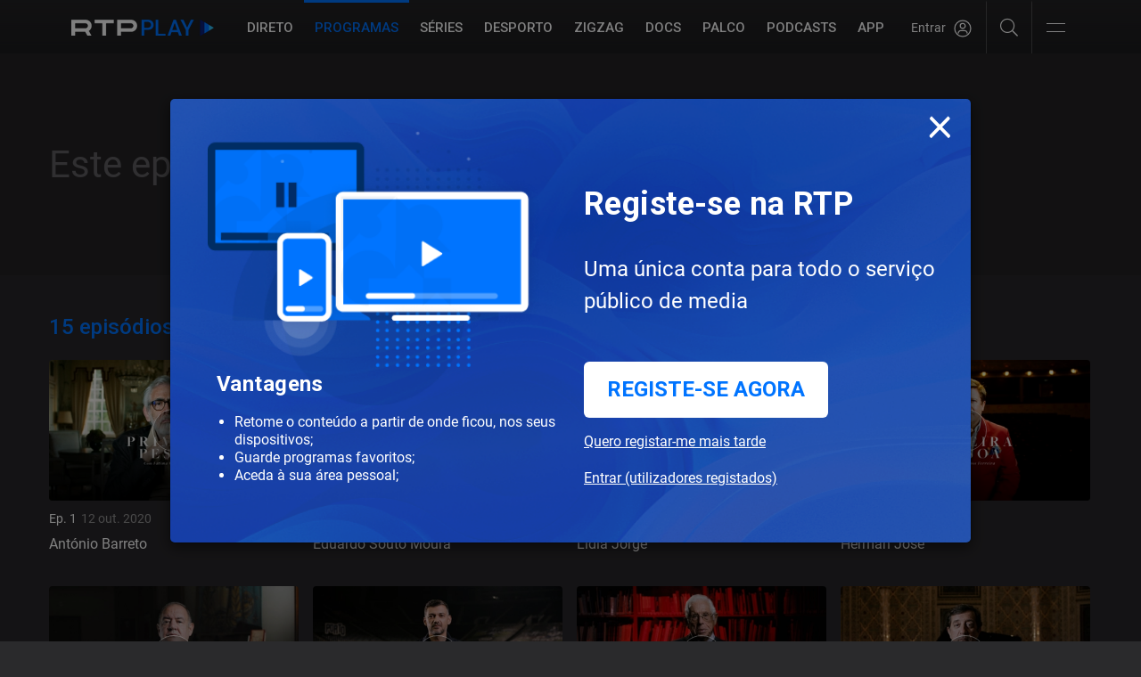

--- FILE ---
content_type: text/css
request_url: https://www.rtp.pt/common/css/icomoon/style.css
body_size: -309
content:
@font-face {
  font-family: 'icomoon';
  src:  url('fonts/icomoon.eot?s9zm3v');
  src:  url('fonts/icomoon.eot?s9zm3v#iefix') format('embedded-opentype'),
    url('fonts/icomoon.ttf?s9zm3v') format('truetype'),
    url('fonts/icomoon.woff?s9zm3v') format('woff'),
    url('fonts/icomoon.svg?s9zm3v#icomoon') format('svg');
  font-weight: normal;
  font-style: normal;
}

[class^="icon-"], [class*=" icon-"] {
  /* use !important to prevent issues with browser extensions that change fonts */
  font-family: 'icomoon' !important;
  speak: none;
  font-style: normal;
  font-weight: normal;
  font-variant: normal;
  text-transform: none;
  line-height: 1;

  /* Better Font Rendering =========== */
  -webkit-font-smoothing: antialiased;
  -moz-osx-font-smoothing: grayscale;
}

.icon-disponibilidade:before {
  content: "\e900";
}
.icon-episodios:before {
  content: "\e901";
}
.icon-sinopse:before {
  content: "\e902";
}


--- FILE ---
content_type: text/css
request_url: https://www.rtp.pt/common/css/common-bar-uninav-worldnav.css
body_size: 109379
content:
@import url(https://fonts.googleapis.com/css?family=Roboto:400,100,300,500,700,900,100italic,500italic,400italic,300italic);@font-face{font-family:"rdf-icons";src:url("../../common/css/fonts/rdf-icons.eot");src:url("../../common/css/fonts/rdf-icons.eot?#iefix") format("embedded-opentype"),url("../../common/css/fonts/rdf-icons.woff") format("woff"),url("../../common/css/fonts/rdf-icons.ttf") format("truetype"),url("../../common/css/fonts/rdf-icons.svg#rdf-icons") format("svg");font-weight:normal;font-style:normal}.rdfi-tv,.rdfi-radio{font-family:"rdf-icons" !important;content:attr(data-icon);font-style:normal !important;font-weight:normal !important;font-variant:normal !important;text-transform:none !important;speak:none;line-height:1;-webkit-font-smoothing:antialiased;-moz-osx-font-smoothing:grayscale}.rdfi-tv:before,.rdfi-radio:before{font-family:"rdf-icons" !important;font-style:normal !important;font-weight:normal !important;font-variant:normal !important;text-transform:none !important;speak:none;line-height:1;-webkit-font-smoothing:antialiased;-moz-osx-font-smoothing:grayscale}.rdfi-tv:before{content:"\42"}.rdfi-radio:before{content:"\59"}.uninav-positioner{font-family:"Roboto",sans-serif;font-size:16px;line-height:1.5;box-sizing:border-box;-webkit-font-smoothing:antialiased}.uninav-positioner .container{margin-left:auto;margin-right:auto;padding-left:.9375rem;padding-right:.9375rem;width:auto}.uninav-positioner .container::after{content:"";display:table;clear:both}@media (min-width: 544px){.uninav-positioner .container{max-width:576px}}@media (min-width: 768px){.uninav-positioner .container{max-width:750px}}@media (min-width: 1024px){.uninav-positioner .container{max-width:1024px}}@media (min-width: 1200px){.uninav-positioner .container{max-width:1200px}}.uninav-positioner a{text-decoration:none}.uninav-positioner *,.uninav-positioner *::before,.uninav-positioner *::after{box-sizing:inherit}.uninav-positioner .uninav-menu>li,.uninav-positioner .uninav-menu .uninav-menu-item,.uninav-positioner .uninav-menu .uninav-menu-item span{line-height:100%}.navbar-fixed-top,.navbar-fixed-bottom{position:fixed;right:0;left:0;z-index:1030;top:0}.uninav-wrapper{z-index:14;position:relative}.uninav-overlay{z-index:13}.uninav-breaking-wrapper{z-index:12}.uninav-live-wrapper{z-index:1}.uninav-wrapper{top:0;left:0;right:0;transform:translate3d(0px, 0px, 0px)}@media (max-width: 1023px){.uninav-wrapper>.container{padding:0;max-width:100%}}.uninav{position:relative;z-index:3;color:#fff;font-size:14px;line-height:1.7142857em}.uninav::after{content:"";display:table;clear:both}@media (max-width: 1023px){.uninav{font-size:28px;background-color:#263238}}.site-wrapper.has-takeover .uninav{margin-left:-.9375rem;margin-right:-.9375rem}.uninav-filler{height:60px}.uninav-channel{width:195px;height:60px;line-height:60px;float:left;text-align:center;background-color:#000;background-repeat:repeat-x;background-image:linear-gradient(145deg, #999, #000)}a.uninav-channel{display:block;border:none}.uninav-channel-rtp{background-color:#0074FF;background-repeat:repeat-x;background-image:linear-gradient(145deg, #00ACFF, #0074FF)}.uninav-logo{vertical-align:middle}.uninav-logo-rtp{background-repeat:no-repeat;background-position:center;width:195px;height:60px;background-size:140px 40px}.uninav-container{background-color:#37474f}@media (min-width: 1024px){.uninav-container{position:relative;display:block;margin-left:195px}}.uninav-menu{list-style:none;padding:0;margin:0}.uninav-menu::after{content:"";display:table;clear:both}@media (min-width: 1024px){.uninav-menu>li{float:left}}.uninav-menu-container{display:none}@media (min-width: 1024px){.uninav-menu-container{display:block;margin-right:60px;height:auto !important}}@media (max-width: 1023px){.uninav-menu-container{background-color:rgba(25,33,38,0.98);padding-top:18px;position:absolute;left:0;right:0;top:100%}.uninav-menu-state:checked ~ .uninav-wrapper .uninav-menu-container{display:block;overflow-x:hidden;overflow-y:scroll;-webkit-overflow-scrolling:touch}}.uninav-menu-item{position:relative;display:block;color:inherit;font-weight:300;line-height:1em;padding:16px;border-width:0;border-style:solid;border-color:transparent;text-align:center}.uninav-menu-item:link,.uninav-menu-item:visited,.uninav-menu-item:active{color:inherit}@media (max-width: 1023px){.uninav-menu-item::before{content:'';display:block;height:2px;background-color:#374047;position:absolute;top:-1px;left:22px;right:22px}li:first-child>.uninav-menu-item::before{display:none}}@media (min-width: 1024px){.uninav-menu-item{font-weight:500;text-transform:uppercase;padding:18px 18px 23px;border-top-width:5px;border-left-width:0}.uninav-menu-item-more{min-width:58px}.uninav-menu-item-thin{font-weight:300}}@media (min-width: 1200px){.uninav-menu-item{padding-left:24px;padding-right:24px}.uninav-menu-item-more{min-width:80px}}.uninav-menu-item{transition:all 0.2s ease-in-out;transition-property:background, border}.uninav-menu-item::after{content:'';display:block;position:absolute;top:50%;right:-1px;margin-top:-22px;width:1px;height:40px;background-color:#455A64;transition:all 0.2s ease-in-out}li:last-child>.uninav-menu-item::after::before{display:none}@media (min-width: 1024px){li:last-child>.uninav-menu-item::after::before{display:block}}.uninav-menu-item:focus,li:hover>.uninav-menu-item{color:inherit;text-decoration:none;background-color:#455A64;border-color:#0074FF}.uninav-menu-item:focus::after,li:hover>.uninav-menu-item::after{background-color:#37474f}.uninav-menu-item:focus{outline:unset}.uninav-menu-item.active,li.active>.uninav-menu-item{border-color:#0074FF}.uninav-menu-item.open,li.open>.uninav-menu-item{background-color:#0074FF}.uninav-menu-item.open::after,li.open>.uninav-menu-item::after{background-color:#37474f}.uninav-menu-panel{position:absolute;left:0;right:0;top:100%;color:#fff;background-color:#0074FF;padding:36px 44px}.uninav-menu-panel a{color:inherit}ul.uninav-menu-panel{margin:0;list-style:none;padding-left:29px;padding-right:29px;padding-bottom:0}ul.uninav-menu-panel>li{position:relative;float:left;min-height:1px;padding-left:.9375rem;padding-right:.9375rem;width:100%;position:static}ul.uninav-menu-panel>li{margin-bottom:72px}@media (min-width: 768px){ul.uninav-menu-panel>li{width:50%}ul.uninav-menu-panel>li:nth-child(2n+1){clear:left}}@media (min-width: 1024px){ul.uninav-menu-panel>li{width:25%}ul.uninav-menu-panel>li:nth-child(2n+1){clear:none}ul.uninav-menu-panel>li:nth-child(4n+1){clear:left}}.uninav-menu-panel{display:none;pointer-events:none;opacity:0;transition:all 0.2s ease-in-out;transition-delay:0s}.before-open-remove .uninav-menu-panel{display:block}@media (min-width: 1024px){li.before-open-remove>.uninav-menu-panel,li.before-open-add>.uninav-menu-panel{display:block}li.open>.uninav-menu-panel{display:block;pointer-events:all;opacity:1;transition:all 0.2s ease-in-out;z-index:1}}@media (max-width: 1023px){.uninav-menu-more{display:none !important}}.uninav-menu-more .uninav-menu-panel>li{margin-bottom:36px}.uninav-menu-title{font-size:16px;line-height:1.25em;margin:0;margin-bottom:16px;font-weight:500}.uninav-menu-title a,.uninav-menu-title a:link,.uninav-menu-title a:visited,.uninav-menu-title a:hover,.uninav-menu-title a:active{color:inherit}.uninav-menu-title a:hover{text-decoration:none}.uninav-menu-title a,.uninav-channel-list a,.uninav-menu-list-button,.uninav-channel-list-button{color:inherit;opacity:1;transition:all 0.2s ease-in-out}.uninav-menu-title a:hover,.uninav-channel-list a:hover,.uninav-menu-list-button:hover,.uninav-channel-list-button:hover{color:inherit;text-decoration:none;opacity:0.5}.uninav-menu-list{padding-left:0;list-style:none;margin-bottom:20px;line-height:1.3em}.uninav-menu-list li{margin-bottom:6.4px}.uninav-menu-list a{color:rgba(255,255,255,0.75);transition:all 0.2s ease-in-out}.uninav-menu-list a:hover{color:#fff;text-decoration:none}.uninav-channel-list{padding-left:0;list-style:none;font-size:16px;line-height:1.25em;font-weight:500}.uninav-channel-list li{margin-bottom:8px}.uninav-menu-list-button,.uninav-channel-list-button{display:inline-block;font-weight:500}.uninav-menu-list-button{font-size:14px;line-height:1.5em}.uninav-channel-list-button{font-size:16px;line-height:1.375em}.uninav-menu-button-bottom{position:absolute;bottom:2.25rem}.uninav-state{display:none}.uninav-menu-toggle{width:60px;height:60px;background-color:#1F292E;position:absolute;top:0;right:61px;text-align:left;text-indent:-999em;margin-bottom:0}.uninav-menu-toggle,.uninav-menu-toggle::before,.uninav-menu-toggle::after,.uninav-menu-toggle-line{transition:all 0.2s ease-in-out}.uninav-menu-toggle::before,.uninav-menu-toggle::after,.uninav-menu-toggle-line{content:'';position:absolute;left:17px;right:17px;height:1px;background-color:#fff;transform-origin:center}.uninav-menu-toggle::before{top:20px}.uninav-menu-toggle::after{bottom:20px}.uninav-menu-toggle-line{top:50%}.uninav-menu-state:checked ~ .uninav-wrapper .uninav-menu-toggle{background-color:#192126}.uninav-menu-state:checked ~ .uninav-wrapper .uninav-menu-toggle::before{transform:rotate(45deg) translate(5px, 7px)}.uninav-menu-state:checked ~ .uninav-wrapper .uninav-menu-toggle::after{transform:rotate(-45deg) translate(6px, -8px)}.uninav-menu-state:checked ~ .uninav-wrapper .uninav-menu-toggle-line{opacity:0}@media (min-width: 1024px){.uninav-menu-toggle{display:none}}.uninav-overlay{display:none;position:fixed;top:0;right:0;bottom:0;left:0;background-color:rgba(0,0,0,0.2);transition:all 0.3s ease-in-out}@media (min-width: 1024px){.uninav-overlay.before-visible-add,.uninav-overlay.before-visible-remove{display:block;opacity:0}.uninav-overlay.visible{display:block;opacity:1}}.uninav-menu>li.mood-rtp1:focus,.uninav-menu>li.mood-rtp1.active,.mood-rtp1 .uninav-menu>li:focus,.mood-rtp1 .uninav-menu>li.active{border-color:#0074ff}.uninav-menu>li.mood-rtp1.open,.mood-rtp1 .uninav-menu>li.open{background-color:#0074ff}.uninav-menu>li.mood-rtp1:hover>.uninav-menu-item,.uninav-menu>li.mood-rtp1.active>.uninav-menu-item,.mood-rtp1 .uninav-menu>li:hover>.uninav-menu-item,.mood-rtp1 .uninav-menu>li.active>.uninav-menu-item{border-color:#0074ff}.uninav-menu>li.mood-rtp1.open>.uninav-menu-item,.uninav-menu>li.mood-rtp1 .uninav-menu-panel,.mood-rtp1 .uninav-menu>li.open>.uninav-menu-item,.mood-rtp1 .uninav-menu>li .uninav-menu-panel{background-color:#0074ff}.uninav-menu>li.mood-rtp2:focus,.uninav-menu>li.mood-rtp2.active,.mood-rtp2 .uninav-menu>li:focus,.mood-rtp2 .uninav-menu>li.active{border-color:#f9f910}.uninav-menu>li.mood-rtp2.open,.mood-rtp2 .uninav-menu>li.open{background-color:#f9f910}.uninav-menu>li.mood-rtp2:hover>.uninav-menu-item,.uninav-menu>li.mood-rtp2.active>.uninav-menu-item,.mood-rtp2 .uninav-menu>li:hover>.uninav-menu-item,.mood-rtp2 .uninav-menu>li.active>.uninav-menu-item{border-color:#f9f910}.uninav-menu>li.mood-rtp2.open>.uninav-menu-item,.uninav-menu>li.mood-rtp2 .uninav-menu-panel,.mood-rtp2 .uninav-menu>li.open>.uninav-menu-item,.mood-rtp2 .uninav-menu>li .uninav-menu-panel{background-color:#f9f910}.uninav-menu>li.mood-rtp3:focus,.uninav-menu>li.mood-rtp3.active,.mood-rtp3 .uninav-menu>li:focus,.mood-rtp3 .uninav-menu>li.active{border-color:#0037e6}.uninav-menu>li.mood-rtp3.open,.mood-rtp3 .uninav-menu>li.open{background-color:#0037e6}.uninav-menu>li.mood-rtp3:hover>.uninav-menu-item,.uninav-menu>li.mood-rtp3.active>.uninav-menu-item,.mood-rtp3 .uninav-menu>li:hover>.uninav-menu-item,.mood-rtp3 .uninav-menu>li.active>.uninav-menu-item{border-color:#0037e6}.uninav-menu>li.mood-rtp3.open>.uninav-menu-item,.uninav-menu>li.mood-rtp3 .uninav-menu-panel,.mood-rtp3 .uninav-menu>li.open>.uninav-menu-item,.mood-rtp3 .uninav-menu>li .uninav-menu-panel{background-color:#0037e6}.uninav-menu>li.mood-antena1:focus,.uninav-menu>li.mood-antena1.active,.mood-antena1 .uninav-menu>li:focus,.mood-antena1 .uninav-menu>li.active{border-color:#ce0f26}.uninav-menu>li.mood-antena1.open,.mood-antena1 .uninav-menu>li.open{background-color:#ce0f26}.uninav-menu>li.mood-antena1:hover>.uninav-menu-item,.uninav-menu>li.mood-antena1.active>.uninav-menu-item,.mood-antena1 .uninav-menu>li:hover>.uninav-menu-item,.mood-antena1 .uninav-menu>li.active>.uninav-menu-item{border-color:#ce0f26}.uninav-menu>li.mood-antena1.open>.uninav-menu-item,.uninav-menu>li.mood-antena1 .uninav-menu-panel,.mood-antena1 .uninav-menu>li.open>.uninav-menu-item,.mood-antena1 .uninav-menu>li .uninav-menu-panel{background-color:#ce0f26}.uninav-menu>li.mood-antena2:focus,.uninav-menu>li.mood-antena2.active,.mood-antena2 .uninav-menu>li:focus,.mood-antena2 .uninav-menu>li.active{border-color:#8638b2}.uninav-menu>li.mood-antena2.open,.mood-antena2 .uninav-menu>li.open{background-color:#8638b2}.uninav-menu>li.mood-antena2:hover>.uninav-menu-item,.uninav-menu>li.mood-antena2.active>.uninav-menu-item,.mood-antena2 .uninav-menu>li:hover>.uninav-menu-item,.mood-antena2 .uninav-menu>li.active>.uninav-menu-item{border-color:#8638b2}.uninav-menu>li.mood-antena2.open>.uninav-menu-item,.uninav-menu>li.mood-antena2 .uninav-menu-panel,.mood-antena2 .uninav-menu>li.open>.uninav-menu-item,.mood-antena2 .uninav-menu>li .uninav-menu-panel{background-color:#8638b2}.uninav-menu>li.mood-antena3:focus,.uninav-menu>li.mood-antena3.active,.mood-antena3 .uninav-menu>li:focus,.mood-antena3 .uninav-menu>li.active{border-color:#ff7720}.uninav-menu>li.mood-antena3.open,.mood-antena3 .uninav-menu>li.open{background-color:#ff7720}.uninav-menu>li.mood-antena3:hover>.uninav-menu-item,.uninav-menu>li.mood-antena3.active>.uninav-menu-item,.mood-antena3 .uninav-menu>li:hover>.uninav-menu-item,.mood-antena3 .uninav-menu>li.active>.uninav-menu-item{border-color:#ff7720}.uninav-menu>li.mood-antena3.open>.uninav-menu-item,.uninav-menu>li.mood-antena3 .uninav-menu-panel,.mood-antena3 .uninav-menu>li.open>.uninav-menu-item,.mood-antena3 .uninav-menu>li .uninav-menu-panel{background-color:#ff7720}.uninav-menu>li.mood-rdpmadeiraantena3:focus,.uninav-menu>li.mood-rdpmadeiraantena3.active,.mood-rdpmadeiraantena3 .uninav-menu>li:focus,.mood-rdpmadeiraantena3 .uninav-menu>li.active{border-color:#ff7720}.uninav-menu>li.mood-rdpmadeiraantena3.open,.mood-rdpmadeiraantena3 .uninav-menu>li.open{background-color:#ff7720}.uninav-menu>li.mood-rdpmadeiraantena3:hover>.uninav-menu-item,.uninav-menu>li.mood-rdpmadeiraantena3.active>.uninav-menu-item,.mood-rdpmadeiraantena3 .uninav-menu>li:hover>.uninav-menu-item,.mood-rdpmadeiraantena3 .uninav-menu>li.active>.uninav-menu-item{border-color:#ff7720}.uninav-menu>li.mood-rdpmadeiraantena3.open>.uninav-menu-item,.uninav-menu>li.mood-rdpmadeiraantena3 .uninav-menu-panel,.mood-rdpmadeiraantena3 .uninav-menu>li.open>.uninav-menu-item,.mood-rdpmadeiraantena3 .uninav-menu>li .uninav-menu-panel{background-color:#ff7720}.uninav-menu>li.mood-rdpafrica:focus,.uninav-menu>li.mood-rdpafrica.active,.mood-rdpafrica .uninav-menu>li:focus,.mood-rdpafrica .uninav-menu>li.active{border-color:#f97f06}.uninav-menu>li.mood-rdpafrica.open,.mood-rdpafrica .uninav-menu>li.open{background-color:#f97f06}.uninav-menu>li.mood-rdpafrica:hover>.uninav-menu-item,.uninav-menu>li.mood-rdpafrica.active>.uninav-menu-item,.mood-rdpafrica .uninav-menu>li:hover>.uninav-menu-item,.mood-rdpafrica .uninav-menu>li.active>.uninav-menu-item{border-color:#f97f06}.uninav-menu>li.mood-rdpafrica.open>.uninav-menu-item,.uninav-menu>li.mood-rdpafrica .uninav-menu-panel,.mood-rdpafrica .uninav-menu>li.open>.uninav-menu-item,.mood-rdpafrica .uninav-menu>li .uninav-menu-panel{background-color:#f97f06}.uninav-menu>li.mood-rtpmemoria:focus,.uninav-menu>li.mood-rtpmemoria.active,.mood-rtpmemoria .uninav-menu>li:focus,.mood-rtpmemoria .uninav-menu>li.active{border-color:#ccc}.uninav-menu>li.mood-rtpmemoria.open,.mood-rtpmemoria .uninav-menu>li.open{background-color:#ccc}.uninav-menu>li.mood-rtpmemoria:hover>.uninav-menu-item,.uninav-menu>li.mood-rtpmemoria.active>.uninav-menu-item,.mood-rtpmemoria .uninav-menu>li:hover>.uninav-menu-item,.mood-rtpmemoria .uninav-menu>li.active>.uninav-menu-item{border-color:#ccc}.uninav-menu>li.mood-rtpmemoria.open>.uninav-menu-item,.uninav-menu>li.mood-rtpmemoria .uninav-menu-panel,.mood-rtpmemoria .uninav-menu>li.open>.uninav-menu-item,.mood-rtpmemoria .uninav-menu>li .uninav-menu-panel{background-color:#ccc}.uninav-menu>li.mood-rtpinternacional:focus,.uninav-menu>li.mood-rtpinternacional.active,.mood-rtpinternacional .uninav-menu>li:focus,.mood-rtpinternacional .uninav-menu>li.active{border-color:#0202af}.uninav-menu>li.mood-rtpinternacional.open,.mood-rtpinternacional .uninav-menu>li.open{background-color:#0202af}.uninav-menu>li.mood-rtpinternacional:hover>.uninav-menu-item,.uninav-menu>li.mood-rtpinternacional.active>.uninav-menu-item,.mood-rtpinternacional .uninav-menu>li:hover>.uninav-menu-item,.mood-rtpinternacional .uninav-menu>li.active>.uninav-menu-item{border-color:#0202af}.uninav-menu>li.mood-rtpinternacional.open>.uninav-menu-item,.uninav-menu>li.mood-rtpinternacional .uninav-menu-panel,.mood-rtpinternacional .uninav-menu>li.open>.uninav-menu-item,.mood-rtpinternacional .uninav-menu>li .uninav-menu-panel{background-color:#0202af}.uninav-menu>li.mood-rdpinternacional:focus,.uninav-menu>li.mood-rdpinternacional.active,.mood-rdpinternacional .uninav-menu>li:focus,.mood-rdpinternacional .uninav-menu>li.active{border-color:#0074ff}.uninav-menu>li.mood-rdpinternacional.open,.mood-rdpinternacional .uninav-menu>li.open{background-color:#0074ff}.uninav-menu>li.mood-rdpinternacional:hover>.uninav-menu-item,.uninav-menu>li.mood-rdpinternacional.active>.uninav-menu-item,.mood-rdpinternacional .uninav-menu>li:hover>.uninav-menu-item,.mood-rdpinternacional .uninav-menu>li.active>.uninav-menu-item{border-color:#0074ff}.uninav-menu>li.mood-rdpinternacional.open>.uninav-menu-item,.uninav-menu>li.mood-rdpinternacional .uninav-menu-panel,.mood-rdpinternacional .uninav-menu>li.open>.uninav-menu-item,.mood-rdpinternacional .uninav-menu>li .uninav-menu-panel{background-color:#0074ff}.uninav-menu>li.mood-rtpafrica:focus,.uninav-menu>li.mood-rtpafrica.active,.mood-rtpafrica .uninav-menu>li:focus,.mood-rtpafrica .uninav-menu>li.active{border-color:#f97f06}.uninav-menu>li.mood-rtpafrica.open,.mood-rtpafrica .uninav-menu>li.open{background-color:#f97f06}.uninav-menu>li.mood-rtpafrica:hover>.uninav-menu-item,.uninav-menu>li.mood-rtpafrica.active>.uninav-menu-item,.mood-rtpafrica .uninav-menu>li:hover>.uninav-menu-item,.mood-rtpafrica .uninav-menu>li.active>.uninav-menu-item{border-color:#f97f06}.uninav-menu>li.mood-rtpafrica.open>.uninav-menu-item,.uninav-menu>li.mood-rtpafrica .uninav-menu-panel,.mood-rtpafrica .uninav-menu>li.open>.uninav-menu-item,.mood-rtpafrica .uninav-menu>li .uninav-menu-panel{background-color:#f97f06}.uninav-menu>li.mood-rtpmadeira:focus,.uninav-menu>li.mood-rtpmadeira.active,.mood-rtpmadeira .uninav-menu>li:focus,.mood-rtpmadeira .uninav-menu>li.active{border-color:#8d08f4}.uninav-menu>li.mood-rtpmadeira.open,.mood-rtpmadeira .uninav-menu>li.open{background-color:#8d08f4}.uninav-menu>li.mood-rtpmadeira:hover>.uninav-menu-item,.uninav-menu>li.mood-rtpmadeira.active>.uninav-menu-item,.mood-rtpmadeira .uninav-menu>li:hover>.uninav-menu-item,.mood-rtpmadeira .uninav-menu>li.active>.uninav-menu-item{border-color:#8d08f4}.uninav-menu>li.mood-rtpmadeira.open>.uninav-menu-item,.uninav-menu>li.mood-rtpmadeira .uninav-menu-panel,.mood-rtpmadeira .uninav-menu>li.open>.uninav-menu-item,.mood-rtpmadeira .uninav-menu>li .uninav-menu-panel{background-color:#8d08f4}.uninav-menu>li.mood-rdpmadeiraantena1:focus,.uninav-menu>li.mood-rdpmadeiraantena1.active,.mood-rdpmadeiraantena1 .uninav-menu>li:focus,.mood-rdpmadeiraantena1 .uninav-menu>li.active{border-color:#c710e0}.uninav-menu>li.mood-rdpmadeiraantena1.open,.mood-rdpmadeiraantena1 .uninav-menu>li.open{background-color:#c710e0}.uninav-menu>li.mood-rdpmadeiraantena1:hover>.uninav-menu-item,.uninav-menu>li.mood-rdpmadeiraantena1.active>.uninav-menu-item,.mood-rdpmadeiraantena1 .uninav-menu>li:hover>.uninav-menu-item,.mood-rdpmadeiraantena1 .uninav-menu>li.active>.uninav-menu-item{border-color:#c710e0}.uninav-menu>li.mood-rdpmadeiraantena1.open>.uninav-menu-item,.uninav-menu>li.mood-rdpmadeiraantena1 .uninav-menu-panel,.mood-rdpmadeiraantena1 .uninav-menu>li.open>.uninav-menu-item,.mood-rdpmadeiraantena1 .uninav-menu>li .uninav-menu-panel{background-color:#c710e0}.uninav-menu>li.mood-rtpacores:focus,.uninav-menu>li.mood-rtpacores.active,.mood-rtpacores .uninav-menu>li:focus,.mood-rtpacores .uninav-menu>li.active{border-color:#48bc04}.uninav-menu>li.mood-rtpacores.open,.mood-rtpacores .uninav-menu>li.open{background-color:#48bc04}.uninav-menu>li.mood-rtpacores:hover>.uninav-menu-item,.uninav-menu>li.mood-rtpacores.active>.uninav-menu-item,.mood-rtpacores .uninav-menu>li:hover>.uninav-menu-item,.mood-rtpacores .uninav-menu>li.active>.uninav-menu-item{border-color:#48bc04}.uninav-menu>li.mood-rtpacores.open>.uninav-menu-item,.uninav-menu>li.mood-rtpacores .uninav-menu-panel,.mood-rtpacores .uninav-menu>li.open>.uninav-menu-item,.mood-rtpacores .uninav-menu>li .uninav-menu-panel{background-color:#48bc04}.uninav-menu>li.mood-rdpacoresantena1:focus,.uninav-menu>li.mood-rdpacoresantena1.active,.mood-rdpacoresantena1 .uninav-menu>li:focus,.mood-rdpacoresantena1 .uninav-menu>li.active{border-color:#48bc04}.uninav-menu>li.mood-rdpacoresantena1.open,.mood-rdpacoresantena1 .uninav-menu>li.open{background-color:#48bc04}.uninav-menu>li.mood-rdpacoresantena1:hover>.uninav-menu-item,.uninav-menu>li.mood-rdpacoresantena1.active>.uninav-menu-item,.mood-rdpacoresantena1 .uninav-menu>li:hover>.uninav-menu-item,.mood-rdpacoresantena1 .uninav-menu>li.active>.uninav-menu-item{border-color:#48bc04}.uninav-menu>li.mood-rdpacoresantena1.open>.uninav-menu-item,.uninav-menu>li.mood-rdpacoresantena1 .uninav-menu-panel,.mood-rdpacoresantena1 .uninav-menu>li.open>.uninav-menu-item,.mood-rdpacoresantena1 .uninav-menu>li .uninav-menu-panel{background-color:#48bc04}.uninav-menu>li.mood-rtpinternacionalamerica:focus,.uninav-menu>li.mood-rtpinternacionalamerica.active,.mood-rtpinternacionalamerica .uninav-menu>li:focus,.mood-rtpinternacionalamerica .uninav-menu>li.active{border-color:#0202AF}.uninav-menu>li.mood-rtpinternacionalamerica.open,.mood-rtpinternacionalamerica .uninav-menu>li.open{background-color:#0202AF}.uninav-menu>li.mood-rtpinternacionalamerica:hover>.uninav-menu-item,.uninav-menu>li.mood-rtpinternacionalamerica.active>.uninav-menu-item,.mood-rtpinternacionalamerica .uninav-menu>li:hover>.uninav-menu-item,.mood-rtpinternacionalamerica .uninav-menu>li.active>.uninav-menu-item{border-color:#0202AF}.uninav-menu>li.mood-rtpinternacionalamerica.open>.uninav-menu-item,.uninav-menu>li.mood-rtpinternacionalamerica .uninav-menu-panel,.mood-rtpinternacionalamerica .uninav-menu>li.open>.uninav-menu-item,.mood-rtpinternacionalamerica .uninav-menu>li .uninav-menu-panel{background-color:#0202AF}.uninav-menu>li.mood-noticias:focus,.uninav-menu>li.mood-noticias.active,.mood-noticias .uninav-menu>li:focus,.mood-noticias .uninav-menu>li.active{border-color:#0037e6}.uninav-menu>li.mood-noticias.open,.mood-noticias .uninav-menu>li.open{background-color:#0037e6}.uninav-menu>li.mood-noticias:hover>.uninav-menu-item,.uninav-menu>li.mood-noticias.active>.uninav-menu-item,.mood-noticias .uninav-menu>li:hover>.uninav-menu-item,.mood-noticias .uninav-menu>li.active>.uninav-menu-item{border-color:#0037e6}.uninav-menu>li.mood-noticias.open>.uninav-menu-item,.uninav-menu>li.mood-noticias .uninav-menu-panel,.mood-noticias .uninav-menu>li.open>.uninav-menu-item,.mood-noticias .uninav-menu>li .uninav-menu-panel{background-color:#0037e6}.uninav-menu>li.mood-desporto:focus,.uninav-menu>li.mood-desporto.active,.mood-desporto .uninav-menu>li:focus,.mood-desporto .uninav-menu>li.active{border-color:#ffbd37}.uninav-menu>li.mood-desporto.open,.mood-desporto .uninav-menu>li.open{background-color:#ffbd37}.uninav-menu>li.mood-desporto:hover>.uninav-menu-item,.uninav-menu>li.mood-desporto.active>.uninav-menu-item,.mood-desporto .uninav-menu>li:hover>.uninav-menu-item,.mood-desporto .uninav-menu>li.active>.uninav-menu-item{border-color:#ffbd37}.uninav-menu>li.mood-desporto.open>.uninav-menu-item,.uninav-menu>li.mood-desporto .uninav-menu-panel,.mood-desporto .uninav-menu>li.open>.uninav-menu-item,.mood-desporto .uninav-menu>li .uninav-menu-panel{background-color:#ffbd37}.uninav-menu>li.mood-televisao:focus,.uninav-menu>li.mood-televisao.active,.mood-televisao .uninav-menu>li:focus,.mood-televisao .uninav-menu>li.active{border-color:#0074FF}.uninav-menu>li.mood-televisao.open,.mood-televisao .uninav-menu>li.open{background-color:#0074FF}.uninav-menu>li.mood-televisao:hover>.uninav-menu-item,.uninav-menu>li.mood-televisao.active>.uninav-menu-item,.mood-televisao .uninav-menu>li:hover>.uninav-menu-item,.mood-televisao .uninav-menu>li.active>.uninav-menu-item{border-color:#0074FF}.uninav-menu>li.mood-televisao.open>.uninav-menu-item,.uninav-menu>li.mood-televisao .uninav-menu-panel,.mood-televisao .uninav-menu>li.open>.uninav-menu-item,.mood-televisao .uninav-menu>li .uninav-menu-panel{background-color:#0074FF}.uninav-menu>li.mood-radio:focus,.uninav-menu>li.mood-radio.active,.mood-radio .uninav-menu>li:focus,.mood-radio .uninav-menu>li.active{border-color:#c41411}.uninav-menu>li.mood-radio.open,.mood-radio .uninav-menu>li.open{background-color:#c41411}.uninav-menu>li.mood-radio:hover>.uninav-menu-item,.uninav-menu>li.mood-radio.active>.uninav-menu-item,.mood-radio .uninav-menu>li:hover>.uninav-menu-item,.mood-radio .uninav-menu>li.active>.uninav-menu-item{border-color:#c41411}.uninav-menu>li.mood-radio.open>.uninav-menu-item,.uninav-menu>li.mood-radio .uninav-menu-panel,.mood-radio .uninav-menu>li.open>.uninav-menu-item,.mood-radio .uninav-menu>li .uninav-menu-panel{background-color:#c41411}.uninav-menu>li.mood-rtpplay:focus,.uninav-menu>li.mood-rtpplay.active,.mood-rtpplay .uninav-menu>li:focus,.mood-rtpplay .uninav-menu>li.active{border-color:#b0bec5}.uninav-menu>li.mood-rtpplay.open,.mood-rtpplay .uninav-menu>li.open{background-color:#b0bec5}.uninav-menu>li.mood-rtpplay:hover>.uninav-menu-item,.uninav-menu>li.mood-rtpplay.active>.uninav-menu-item,.mood-rtpplay .uninav-menu>li:hover>.uninav-menu-item,.mood-rtpplay .uninav-menu>li.active>.uninav-menu-item{border-color:#b0bec5}.uninav-menu>li.mood-rtpplay.open>.uninav-menu-item,.uninav-menu>li.mood-rtpplay .uninav-menu-panel,.mood-rtpplay .uninav-menu>li.open>.uninav-menu-item,.mood-rtpplay .uninav-menu>li .uninav-menu-panel{background-color:#b0bec5}.uninav-menu>li.mood-zigzag:focus,.uninav-menu>li.mood-zigzag.active,.mood-zigzag .uninav-menu>li:focus,.mood-zigzag .uninav-menu>li.active{border-color:#0074FF}.uninav-menu>li.mood-zigzag.open,.mood-zigzag .uninav-menu>li.open{background-color:#0074FF}.uninav-menu>li.mood-zigzag:hover>.uninav-menu-item,.uninav-menu>li.mood-zigzag.active>.uninav-menu-item,.mood-zigzag .uninav-menu>li:hover>.uninav-menu-item,.mood-zigzag .uninav-menu>li.active>.uninav-menu-item{border-color:#0074FF}.uninav-menu>li.mood-zigzag.open>.uninav-menu-item,.uninav-menu>li.mood-zigzag .uninav-menu-panel,.mood-zigzag .uninav-menu>li.open>.uninav-menu-item,.mood-zigzag .uninav-menu>li .uninav-menu-panel{background-color:#0074FF}.uninav-menu>li.mood-arquivo:focus,.uninav-menu>li.mood-arquivo.active,.mood-arquivo .uninav-menu>li:focus,.mood-arquivo .uninav-menu>li.active{border-color:#9a8766}.uninav-menu>li.mood-arquivo.open,.mood-arquivo .uninav-menu>li.open{background-color:#9a8766}.uninav-menu>li.mood-arquivo:hover>.uninav-menu-item,.uninav-menu>li.mood-arquivo.active>.uninav-menu-item,.mood-arquivo .uninav-menu>li:hover>.uninav-menu-item,.mood-arquivo .uninav-menu>li.active>.uninav-menu-item{border-color:#9a8766}.uninav-menu>li.mood-arquivo.open>.uninav-menu-item,.uninav-menu>li.mood-arquivo .uninav-menu-panel,.mood-arquivo .uninav-menu>li.open>.uninav-menu-item,.mood-arquivo .uninav-menu>li .uninav-menu-panel{background-color:#9a8766}.uninav-menu>li.mood-institucional:focus,.uninav-menu>li.mood-institucional.active,.mood-institucional .uninav-menu>li:focus,.mood-institucional .uninav-menu>li.active{border-color:#F5F4F5}.uninav-menu>li.mood-institucional.open,.mood-institucional .uninav-menu>li.open{background-color:#F5F4F5}.uninav-menu>li.mood-institucional:hover>.uninav-menu-item,.uninav-menu>li.mood-institucional.active>.uninav-menu-item,.mood-institucional .uninav-menu>li:hover>.uninav-menu-item,.mood-institucional .uninav-menu>li.active>.uninav-menu-item{border-color:#F5F4F5}.uninav-menu>li.mood-institucional.open>.uninav-menu-item,.uninav-menu>li.mood-institucional .uninav-menu-panel,.mood-institucional .uninav-menu>li.open>.uninav-menu-item,.mood-institucional .uninav-menu>li .uninav-menu-panel{background-color:#F5F4F5}.uninav-search{position:absolute;top:100%;right:0;width:100%}@media (min-width: 1024px){.uninav-search{top:0;width:auto;pointer-events:none}.uninav-search.is-open{pointer-events:all}}.uninav-search{transition:all 0.3s ease-in-out;transition-property:transform;transform:translateY(0) translate3d(0px, 0px, 0px)}.is-replacing .uninav-search{transform:translateY(60px) translate3d(0px, 0px, 0px)}@media (min-width: 768px){.has-breaking.is-replacing .uninav-search{transform:translateY(100px) translate3d(0px, 0px, 0px)}}.uninav-positioner.has-search .uninav-search,.uninav-positioner.has-search.is-replacing .uninav-search{transform:translateY(0) translate3d(0px, 0px, 0px)}.uninav-search-module{font-size:22px;font-weight:300}.uninav-search-module::after{content:"";display:table;clear:both}@media (min-width: 1024px){.uninav-search-module{overflow:hidden}}.uninav-search-query{position:relative;display:none;background-color:#192126;transition:all 0.2s ease-in-out}.uninav-search.is-open .uninav-search-query{display:block;pointer-events:all}@media (min-width: 1024px){.uninav-search-query{display:block;transform:translateX(100%);background-color:#263238;margin-right:60px}.uninav-search.is-open .uninav-search-query{transform:translateX(0%);z-index:1}}@media (min-width: 1200px){.uninav-search-query{width:440px}}.uninav-search-query {display:none !important}.uninav-search-query-input{font:inherit;width:100%;color:inherit;background-color:transparent;border:none;padding:0 14px;font-size:inherit;height:60px}.uninav-search-query-input:focus{outline:none}@media (min-width: 1024px){.uninav-search-query-input{width:500px;max-width:100%}}@media (max-width: 1023px){.uninav-search-action{position:absolute;top:-60px;right:0}}@media (min-width: 1024px){.uninav-search-action{float:right}}.uninav-search-button,.uninav-search-toggle{width:60px;height:60px;text-align:left;text-indent:-999em;background-color:#1F292E;border:none}@media (min-width: 1024px){.uninav-search-button,.uninav-search-toggle{background-color:#263238;z-index:2}}.uninav-search-button-icon,.uninav-search-toggle-icon{display:block;position:absolute;top:0;right:0;bottom:0;left:0;opacity:1}.uninav-search-toggle{display:inline-block}.uninav-search-button,.uninav-search-toggle-icon{background-image:url(../../common/img/assets/icon-search.svg);background-size:20px;background-position:center;background-repeat:no-repeat}.uninav-search-toggle{position:relative;margin:0;pointer-events:all;cursor:pointer}.uninav-search-toggle,.uninav-search-toggle-icon,.uninav-search-toggle::before,.uninav-search-toggle::after{transition:all 0.2s ease-in-out;transition-property:background}.uninav-search-toggle::before,.uninav-search-toggle::after{content:'';position:absolute;left:17px;right:17px;height:1px;background-color:#fff;transform-origin:center;opacity:0}.uninav-search-toggle::before{top:20px}.uninav-search-toggle::after{bottom:20px}.uninav-search-toggle-line{top:50%}.uninav-search-panel{display:none}.uninav-breaking-wrapper{color:#fff;transform:translate3d(0px, 0px, 0px)}@media (max-width: 1023px){.uninav-breaking-wrapper>.container{padding:0}}.uninav-breaking{position:relative;z-index:2;font-size:14px;line-height:1.428571429em;color:#fff;background-color:#FF0F1C;transition:all 0.2s ease-in-out}.uninav-breaking::after{content:"";display:table;clear:both}@media (max-width: 767px){.uninav-breaking{text-align:center}}.uninav-breaking {color:inherit}a.uninav-breaking{display:block;text-decoration:none}a.uninav-breaking,a.uninav-breaking:link,a.uninav-breaking:visited,a.uninav-breaking:active,a.uninav-breaking:focus,a.uninav-breaking:hover{color:inherit}.uninav-breaking:hover{background-color:#E3000C;text-decoration:none}.site-wrapper.has-takeover .uninav-breaking{margin-left:-.9375rem;margin-right:-.9375rem}.uninav-breaking-tag,.uninav-breaking-content{padding:10px 20px;vertical-align:middle}.uninav-breaking-tag{background-color:#E3000C;text-align:center;font-weight:700;text-transform:uppercase}@media (max-width: 767px){.uninav-breaking-tag{font-size:20px}}@media (min-width: 768px){.uninav-breaking-tag{position:absolute;top:0;left:0;bottom:0;width:195px}.uninav-breaking-tag>span{position:absolute;left:0;right:0;top:50%;margin-top:-.75em}}.uninav-breaking-tag,.uninav-breaking-tag::before{background-color:#E3000C}@media (min-width: 768px){.uninav-breaking-tag::before{content:'';display:block;position:absolute;left:-600%;top:-60px;right:0;bottom:0;z-index:-1;pointer-events:none}}.site-wrapper.has-takeover .uninav-breaking-tag::before{display:none}.uninav-breaking-content{display:block}@media (min-width: 768px){.uninav-breaking-content{padding-left:215px}}.no-scroll,.no-scroll>body{overflow:hidden}.site-wrapper{position:relative}.site-wrapper.has-takeover{margin-left:auto;margin-right:auto;padding-left:.9375rem;padding-right:.9375rem;margin-top:110px}.site-wrapper.has-takeover::after{content:"";display:table;clear:both}@media (min-width: 544px){.site-wrapper.has-takeover{max-width:576px}}@media (min-width: 768px){.site-wrapper.has-takeover{max-width:750px}}@media (min-width: 1024px){.site-wrapper.has-takeover{max-width:1024px}}@media (min-width: 1200px){.site-wrapper.has-takeover{max-width:1200px}}.site-wrapper.has-takeover>*{margin-left:-.9375rem;margin-right:-.9375rem}.site-wrapper.has-top-ad{margin-top:110px}.bg-takeover>.container{position:relative;max-width:none !important}.bg-takeover .col-xs-12{padding:0 !important;text-align:center;float:none}.bg-takeover .row{padding:0 !important}.layer.popover{position:fixed;z-index:100;top:0;left:0;width:1px !important;height:1px !important;margin:0 !important;max-width:none !important;border:0 !important;background-color:transparent !important}#leaderboard{line-height:0 !important;margin:0 auto;text-align:center}#leaderboard>*{overflow:hidden}.worldnav{font-family:"Roboto",sans-serif;font-size:16px;line-height:1.5;box-sizing:border-box;-webkit-font-smoothing:antialiased}.worldnav .container{margin-left:auto;margin-right:auto;padding-left:.9375rem;padding-right:.9375rem;width:auto}.worldnav .container::after{content:"";display:table;clear:both}@media (min-width: 544px){.worldnav .container{max-width:576px}}@media (min-width: 768px){.worldnav .container{max-width:750px}}@media (min-width: 1024px){.worldnav .container{max-width:1024px}}@media (min-width: 1200px){.worldnav .container{max-width:1200px}}.worldnav a{text-decoration:none}.worldnav *,.worldnav *::before,.worldnav *::after{box-sizing:inherit}.site-wrapper.has-takeover .worldnav>.container{padding-left:0;padding-right:0}.worldnav-state{display:none}.worldnav{pointer-events:none}.worldnav-header,.worldnav-main{pointer-events:all}.worldnav>.container{position:relative}@media (max-width: 1023px){.worldnav>.container{padding:0;max-width:100%}}.worldnav{transform:translateY(0) translate3d(0px, 0px, 0px);transition:all 0.3s ease-in-out;transition-property:transform}.worldnav.is-replacing{transform:translateY(-60px) translate3d(0px, 0px, 0px)}.worldnav .worldnav-search{z-index:2;transition:all 0.3s ease-in-out}.uninav-positioner .uninav,.uninav-positioner .worldnav-search{transform:translateY(0) translate3d(0px, 0px, 0px);transition:all 0.3s ease-in-out;transition-property:transform}.uninav-positioner.is-replacing{pointer-events:none}.uninav-positioner.is-replacing .uninav{transform:translateY(-60px) translate3d(0px, 0px, 0px)}.uninav-positioner.is-replacing .worldnav-search{transform:translateY(60px) translate3d(0px, 0px, 0px)}.uninav-breaking-wrapper{transform:translateY(0) translate3d(0px, 0px, 0px);transition:all 0.3s ease-in-out;transition-property:transform}.uninav-breaking-wrapper.is-replacing{transform:translateY(-60px) translate3d(0px, 0px, 0px)}.worldnav-container{position:relative;z-index:11}.worldnav-header{color:#fff;position:relative}.worldnav.mood-rtp1 .worldnav-header-logo-container,.worldnav.mood-rtp1 .worldnav-header-logo-container::after,.worldnav.mood-rtp1 .worldnav-header-logo,.worldnav.mood-rtp1 .worldnav-header-meta,.worldnav.mood-rtp1 .worldnav-menu-panel,.worldnav.mood-rtp1 .worldnav-menu-dropdown{background-color:#0074ff}.worldnav.mood-rtp1 .worldnav-content,.worldnav.mood-rtp1 .worldnav-content::after{color:#0074ff;background-color:#ECEFF1}.worldnav.mood-rtp1 .worldnav-menu-item::after,.worldnav.mood-rtp1 .worldnav-menu>.worldnav-mobile-visible>a::after{background-color:#9b9b9b}.worldnav.mood-rtp1 .worldnav-menu-item:focus,.worldnav.mood-rtp1 .worldnav-menu>.worldnav-mobile-visible>a:focus,.worldnav.mood-rtp1 li:hover>.worldnav-menu-item,.worldnav.mood-rtp1 .worldnav-menu>li.worldnav-mobile-visible:hover>a{background-color:#dde3e6;border-color:#0074ff}.worldnav.mood-rtp1 .worldnav-menu-item:focus,.worldnav.mood-rtp1 .worldnav-menu>.worldnav-mobile-visible>a:focus,.worldnav.mood-rtp1 li:hover>.worldnav-menu-item-more{border-color:transparent}.worldnav.mood-rtp1 .worldnav-menu-item.active,.worldnav.mood-rtp1 .worldnav-menu>.worldnav-mobile-visible>a.active,.worldnav.mood-rtp1 li.active>.worldnav-menu-item,.worldnav.mood-rtp1 .worldnav-menu>li.worldnav-mobile-visible.active>a{border-color:#0074ff}.worldnav.mood-rtp1 .worldnav-menu-item.open,.worldnav.mood-rtp1 .worldnav-menu>.worldnav-mobile-visible>a.open{background-color:#0074ff}.worldnav.mood-rtp1 .worldnav-menu-item.open::after,.worldnav.mood-rtp1 .worldnav-menu>.worldnav-mobile-visible>a.open::after{background-color:#ECEFF1}.worldnav.mood-rtp1 li.open>.worldnav-menu-item,.worldnav.mood-rtp1 .worldnav-menu>li.worldnav-mobile-visible.open>a{background-color:#0074ff}@media (min-width: 1024px){.worldnav.mood-rtp1 .worldnav-menu-item-more::after{display:none}}.worldnav.mood-rtp1 li.open>.worldnav-menu-item-more{color:#fff}.worldnav.mood-rtp1 .worldnav-subnav-list a:hover,.worldnav.mood-rtp1 .worldnav-subnav-list .active,.worldnav.mood-rtp1 .worldnav-subnav-list .current,.worldnav.mood-rtp1 .worldnav-subnav-list .has-children>a::after{color:#0074ff}.worldnav.mood-rtp2 .worldnav-header-logo-container,.worldnav.mood-rtp2 .worldnav-header-logo-container::after,.worldnav.mood-rtp2 .worldnav-header-logo,.worldnav.mood-rtp2 .worldnav-header-meta,.worldnav.mood-rtp2 .worldnav-menu-panel,.worldnav.mood-rtp2 .worldnav-menu-dropdown{background-color:#f9f910}.worldnav.mood-rtp2 .worldnav-content,.worldnav.mood-rtp2 .worldnav-content::after{color:#f9f910;background-color:#ECEFF1}.worldnav.mood-rtp2 .worldnav-menu-item::after,.worldnav.mood-rtp2 .worldnav-menu>.worldnav-mobile-visible>a::after{background-color:#9b9b9b}.worldnav.mood-rtp2 .worldnav-menu-item:focus,.worldnav.mood-rtp2 .worldnav-menu>.worldnav-mobile-visible>a:focus,.worldnav.mood-rtp2 li:hover>.worldnav-menu-item,.worldnav.mood-rtp2 .worldnav-menu>li.worldnav-mobile-visible:hover>a{background-color:#dde3e6;border-color:#f9f910}.worldnav.mood-rtp2 .worldnav-menu-item:focus,.worldnav.mood-rtp2 .worldnav-menu>.worldnav-mobile-visible>a:focus,.worldnav.mood-rtp2 li:hover>.worldnav-menu-item-more{border-color:transparent}.worldnav.mood-rtp2 .worldnav-menu-item.active,.worldnav.mood-rtp2 .worldnav-menu>.worldnav-mobile-visible>a.active,.worldnav.mood-rtp2 li.active>.worldnav-menu-item,.worldnav.mood-rtp2 .worldnav-menu>li.worldnav-mobile-visible.active>a{border-color:#f9f910}.worldnav.mood-rtp2 .worldnav-menu-item.open,.worldnav.mood-rtp2 .worldnav-menu>.worldnav-mobile-visible>a.open{background-color:#f9f910}.worldnav.mood-rtp2 .worldnav-menu-item.open::after,.worldnav.mood-rtp2 .worldnav-menu>.worldnav-mobile-visible>a.open::after{background-color:#ECEFF1}.worldnav.mood-rtp2 li.open>.worldnav-menu-item,.worldnav.mood-rtp2 .worldnav-menu>li.worldnav-mobile-visible.open>a{background-color:#f9f910}@media (min-width: 1024px){.worldnav.mood-rtp2 .worldnav-menu-item-more::after{display:none}}.worldnav.mood-rtp2 li.open>.worldnav-menu-item-more{color:#5d5d5d}.worldnav.mood-rtp2 .worldnav-subnav-list a:hover,.worldnav.mood-rtp2 .worldnav-subnav-list .active,.worldnav.mood-rtp2 .worldnav-subnav-list .current,.worldnav.mood-rtp2 .worldnav-subnav-list .has-children>a::after{color:#f9f910}.worldnav.mood-rtp3 .worldnav-header-logo-container,.worldnav.mood-rtp3 .worldnav-header-logo-container::after,.worldnav.mood-rtp3 .worldnav-header-logo,.worldnav.mood-rtp3 .worldnav-header-meta,.worldnav.mood-rtp3 .worldnav-menu-panel,.worldnav.mood-rtp3 .worldnav-menu-dropdown{background-color:#0037e6}.worldnav.mood-rtp3 .worldnav-content,.worldnav.mood-rtp3 .worldnav-content::after{color:#0037e6;background-color:#ECEFF1}.worldnav.mood-rtp3 .worldnav-menu-item::after,.worldnav.mood-rtp3 .worldnav-menu>.worldnav-mobile-visible>a::after{background-color:#9b9b9b}.worldnav.mood-rtp3 .worldnav-menu-item:focus,.worldnav.mood-rtp3 .worldnav-menu>.worldnav-mobile-visible>a:focus,.worldnav.mood-rtp3 li:hover>.worldnav-menu-item,.worldnav.mood-rtp3 .worldnav-menu>li.worldnav-mobile-visible:hover>a{background-color:#dde3e6;border-color:#0037e6}.worldnav.mood-rtp3 .worldnav-menu-item:focus,.worldnav.mood-rtp3 .worldnav-menu>.worldnav-mobile-visible>a:focus,.worldnav.mood-rtp3 li:hover>.worldnav-menu-item-more{border-color:transparent}.worldnav.mood-rtp3 .worldnav-menu-item.active,.worldnav.mood-rtp3 .worldnav-menu>.worldnav-mobile-visible>a.active,.worldnav.mood-rtp3 li.active>.worldnav-menu-item,.worldnav.mood-rtp3 .worldnav-menu>li.worldnav-mobile-visible.active>a{border-color:#0037e6}.worldnav.mood-rtp3 .worldnav-menu-item.open,.worldnav.mood-rtp3 .worldnav-menu>.worldnav-mobile-visible>a.open{background-color:#0037e6}.worldnav.mood-rtp3 .worldnav-menu-item.open::after,.worldnav.mood-rtp3 .worldnav-menu>.worldnav-mobile-visible>a.open::after{background-color:#ECEFF1}.worldnav.mood-rtp3 li.open>.worldnav-menu-item,.worldnav.mood-rtp3 .worldnav-menu>li.worldnav-mobile-visible.open>a{background-color:#0037e6}@media (min-width: 1024px){.worldnav.mood-rtp3 .worldnav-menu-item-more::after{display:none}}.worldnav.mood-rtp3 li.open>.worldnav-menu-item-more{color:#fff}.worldnav.mood-rtp3 .worldnav-subnav-list a:hover,.worldnav.mood-rtp3 .worldnav-subnav-list .active,.worldnav.mood-rtp3 .worldnav-subnav-list .current,.worldnav.mood-rtp3 .worldnav-subnav-list .has-children>a::after{color:#0037e6}.worldnav.mood-antena1 .worldnav-header-logo-container,.worldnav.mood-antena1 .worldnav-header-logo-container::after,.worldnav.mood-antena1 .worldnav-header-logo,.worldnav.mood-antena1 .worldnav-header-meta,.worldnav.mood-antena1 .worldnav-menu-panel,.worldnav.mood-antena1 .worldnav-menu-dropdown{background-color:#ce0f26}.worldnav.mood-antena1 .worldnav-content,.worldnav.mood-antena1 .worldnav-content::after{color:#ce0f26;background-color:#ECEFF1}.worldnav.mood-antena1 .worldnav-menu-item::after,.worldnav.mood-antena1 .worldnav-menu>.worldnav-mobile-visible>a::after{background-color:#9b9b9b}.worldnav.mood-antena1 .worldnav-menu-item:focus,.worldnav.mood-antena1 .worldnav-menu>.worldnav-mobile-visible>a:focus,.worldnav.mood-antena1 li:hover>.worldnav-menu-item,.worldnav.mood-antena1 .worldnav-menu>li.worldnav-mobile-visible:hover>a{background-color:#dde3e6;border-color:#ce0f26}.worldnav.mood-antena1 .worldnav-menu-item:focus,.worldnav.mood-antena1 .worldnav-menu>.worldnav-mobile-visible>a:focus,.worldnav.mood-antena1 li:hover>.worldnav-menu-item-more{border-color:transparent}.worldnav.mood-antena1 .worldnav-menu-item.active,.worldnav.mood-antena1 .worldnav-menu>.worldnav-mobile-visible>a.active,.worldnav.mood-antena1 li.active>.worldnav-menu-item,.worldnav.mood-antena1 .worldnav-menu>li.worldnav-mobile-visible.active>a{border-color:#ce0f26}.worldnav.mood-antena1 .worldnav-menu-item.open,.worldnav.mood-antena1 .worldnav-menu>.worldnav-mobile-visible>a.open{background-color:#ce0f26}.worldnav.mood-antena1 .worldnav-menu-item.open::after,.worldnav.mood-antena1 .worldnav-menu>.worldnav-mobile-visible>a.open::after{background-color:#ECEFF1}.worldnav.mood-antena1 li.open>.worldnav-menu-item,.worldnav.mood-antena1 .worldnav-menu>li.worldnav-mobile-visible.open>a{background-color:#ce0f26}@media (min-width: 1024px){.worldnav.mood-antena1 .worldnav-menu-item-more::after{display:none}}.worldnav.mood-antena1 li.open>.worldnav-menu-item-more{color:#fff}.worldnav.mood-antena1 .worldnav-subnav-list a:hover,.worldnav.mood-antena1 .worldnav-subnav-list .active,.worldnav.mood-antena1 .worldnav-subnav-list .current,.worldnav.mood-antena1 .worldnav-subnav-list .has-children>a::after{color:#ce0f26}.worldnav.mood-antena2 .worldnav-header-logo-container,.worldnav.mood-antena2 .worldnav-header-logo-container::after,.worldnav.mood-antena2 .worldnav-header-logo,.worldnav.mood-antena2 .worldnav-header-meta,.worldnav.mood-antena2 .worldnav-menu-panel,.worldnav.mood-antena2 .worldnav-menu-dropdown{background-color:#8638b2}.worldnav.mood-antena2 .worldnav-content,.worldnav.mood-antena2 .worldnav-content::after{color:#8638b2;background-color:#ECEFF1}.worldnav.mood-antena2 .worldnav-menu-item::after,.worldnav.mood-antena2 .worldnav-menu>.worldnav-mobile-visible>a::after{background-color:#9b9b9b}.worldnav.mood-antena2 .worldnav-menu-item:focus,.worldnav.mood-antena2 .worldnav-menu>.worldnav-mobile-visible>a:focus,.worldnav.mood-antena2 li:hover>.worldnav-menu-item,.worldnav.mood-antena2 .worldnav-menu>li.worldnav-mobile-visible:hover>a{background-color:#dde3e6;border-color:#8638b2}.worldnav.mood-antena2 .worldnav-menu-item:focus,.worldnav.mood-antena2 .worldnav-menu>.worldnav-mobile-visible>a:focus,.worldnav.mood-antena2 li:hover>.worldnav-menu-item-more{border-color:transparent}.worldnav.mood-antena2 .worldnav-menu-item.active,.worldnav.mood-antena2 .worldnav-menu>.worldnav-mobile-visible>a.active,.worldnav.mood-antena2 li.active>.worldnav-menu-item,.worldnav.mood-antena2 .worldnav-menu>li.worldnav-mobile-visible.active>a{border-color:#8638b2}.worldnav.mood-antena2 .worldnav-menu-item.open,.worldnav.mood-antena2 .worldnav-menu>.worldnav-mobile-visible>a.open{background-color:#8638b2}.worldnav.mood-antena2 .worldnav-menu-item.open::after,.worldnav.mood-antena2 .worldnav-menu>.worldnav-mobile-visible>a.open::after{background-color:#ECEFF1}.worldnav.mood-antena2 li.open>.worldnav-menu-item,.worldnav.mood-antena2 .worldnav-menu>li.worldnav-mobile-visible.open>a{background-color:#8638b2}@media (min-width: 1024px){.worldnav.mood-antena2 .worldnav-menu-item-more::after{display:none}}.worldnav.mood-antena2 li.open>.worldnav-menu-item-more{color:#fff}.worldnav.mood-antena2 .worldnav-subnav-list a:hover,.worldnav.mood-antena2 .worldnav-subnav-list .active,.worldnav.mood-antena2 .worldnav-subnav-list .current,.worldnav.mood-antena2 .worldnav-subnav-list .has-children>a::after{color:#8638b2}.worldnav.mood-antena3 .worldnav-header-logo-container,.worldnav.mood-antena3 .worldnav-header-logo-container::after,.worldnav.mood-antena3 .worldnav-header-logo,.worldnav.mood-antena3 .worldnav-header-meta,.worldnav.mood-antena3 .worldnav-menu-panel,.worldnav.mood-antena3 .worldnav-menu-dropdown{background-color:#ff7720}.worldnav.mood-antena3 .worldnav-content,.worldnav.mood-antena3 .worldnav-content::after{color:#ff7720;background-color:#ECEFF1}.worldnav.mood-antena3 .worldnav-menu-item::after,.worldnav.mood-antena3 .worldnav-menu>.worldnav-mobile-visible>a::after{background-color:#9b9b9b}.worldnav.mood-antena3 .worldnav-menu-item:focus,.worldnav.mood-antena3 .worldnav-menu>.worldnav-mobile-visible>a:focus,.worldnav.mood-antena3 li:hover>.worldnav-menu-item,.worldnav.mood-antena3 .worldnav-menu>li.worldnav-mobile-visible:hover>a{background-color:#dde3e6;border-color:#ff7720}.worldnav.mood-antena3 .worldnav-menu-item:focus,.worldnav.mood-antena3 .worldnav-menu>.worldnav-mobile-visible>a:focus,.worldnav.mood-antena3 li:hover>.worldnav-menu-item-more{border-color:transparent}.worldnav.mood-antena3 .worldnav-menu-item.active,.worldnav.mood-antena3 .worldnav-menu>.worldnav-mobile-visible>a.active,.worldnav.mood-antena3 li.active>.worldnav-menu-item,.worldnav.mood-antena3 .worldnav-menu>li.worldnav-mobile-visible.active>a{border-color:#ff7720}.worldnav.mood-antena3 .worldnav-menu-item.open,.worldnav.mood-antena3 .worldnav-menu>.worldnav-mobile-visible>a.open{background-color:#ff7720}.worldnav.mood-antena3 .worldnav-menu-item.open::after,.worldnav.mood-antena3 .worldnav-menu>.worldnav-mobile-visible>a.open::after{background-color:#ECEFF1}.worldnav.mood-antena3 li.open>.worldnav-menu-item,.worldnav.mood-antena3 .worldnav-menu>li.worldnav-mobile-visible.open>a{background-color:#ff7720}@media (min-width: 1024px){.worldnav.mood-antena3 .worldnav-menu-item-more::after{display:none}}.worldnav.mood-antena3 li.open>.worldnav-menu-item-more{color:#fff}.worldnav.mood-antena3 .worldnav-subnav-list a:hover,.worldnav.mood-antena3 .worldnav-subnav-list .active,.worldnav.mood-antena3 .worldnav-subnav-list .current,.worldnav.mood-antena3 .worldnav-subnav-list .has-children>a::after{color:#ff7720}.worldnav.mood-rdpmadeiraantena3 .worldnav-header-logo-container,.worldnav.mood-rdpmadeiraantena3 .worldnav-header-logo-container::after,.worldnav.mood-rdpmadeiraantena3 .worldnav-header-logo,.worldnav.mood-rdpmadeiraantena3 .worldnav-header-meta,.worldnav.mood-rdpmadeiraantena3 .worldnav-menu-panel,.worldnav.mood-rdpmadeiraantena3 .worldnav-menu-dropdown{background-color:#ff7720}.worldnav.mood-rdpmadeiraantena3 .worldnav-content,.worldnav.mood-rdpmadeiraantena3 .worldnav-content::after{color:#ff7720;background-color:#ECEFF1}.worldnav.mood-rdpmadeiraantena3 .worldnav-menu-item::after,.worldnav.mood-rdpmadeiraantena3 .worldnav-menu>.worldnav-mobile-visible>a::after{background-color:#9b9b9b}.worldnav.mood-rdpmadeiraantena3 .worldnav-menu-item:focus,.worldnav.mood-rdpmadeiraantena3 .worldnav-menu>.worldnav-mobile-visible>a:focus,.worldnav.mood-rdpmadeiraantena3 li:hover>.worldnav-menu-item,.worldnav.mood-rdpmadeiraantena3 .worldnav-menu>li.worldnav-mobile-visible:hover>a{background-color:#dde3e6;border-color:#ff7720}.worldnav.mood-rdpmadeiraantena3 .worldnav-menu-item:focus,.worldnav.mood-rdpmadeiraantena3 .worldnav-menu>.worldnav-mobile-visible>a:focus,.worldnav.mood-rdpmadeiraantena3 li:hover>.worldnav-menu-item-more{border-color:transparent}.worldnav.mood-rdpmadeiraantena3 .worldnav-menu-item.active,.worldnav.mood-rdpmadeiraantena3 .worldnav-menu>.worldnav-mobile-visible>a.active,.worldnav.mood-rdpmadeiraantena3 li.active>.worldnav-menu-item,.worldnav.mood-rdpmadeiraantena3 .worldnav-menu>li.worldnav-mobile-visible.active>a{border-color:#ff7720}.worldnav.mood-rdpmadeiraantena3 .worldnav-menu-item.open,.worldnav.mood-rdpmadeiraantena3 .worldnav-menu>.worldnav-mobile-visible>a.open{background-color:#ff7720}.worldnav.mood-rdpmadeiraantena3 .worldnav-menu-item.open::after,.worldnav.mood-rdpmadeiraantena3 .worldnav-menu>.worldnav-mobile-visible>a.open::after{background-color:#ECEFF1}.worldnav.mood-rdpmadeiraantena3 li.open>.worldnav-menu-item,.worldnav.mood-rdpmadeiraantena3 .worldnav-menu>li.worldnav-mobile-visible.open>a{background-color:#ff7720}@media (min-width: 1024px){.worldnav.mood-rdpmadeiraantena3 .worldnav-menu-item-more::after{display:none}}.worldnav.mood-rdpmadeiraantena3 li.open>.worldnav-menu-item-more{color:#fff}.worldnav.mood-rdpmadeiraantena3 .worldnav-subnav-list a:hover,.worldnav.mood-rdpmadeiraantena3 .worldnav-subnav-list .active,.worldnav.mood-rdpmadeiraantena3 .worldnav-subnav-list .current,.worldnav.mood-rdpmadeiraantena3 .worldnav-subnav-list .has-children>a::after{color:#ff7720}.worldnav.mood-rdpafrica .worldnav-header-logo-container,.worldnav.mood-rdpafrica .worldnav-header-logo-container::after,.worldnav.mood-rdpafrica .worldnav-header-logo,.worldnav.mood-rdpafrica .worldnav-header-meta,.worldnav.mood-rdpafrica .worldnav-menu-panel,.worldnav.mood-rdpafrica .worldnav-menu-dropdown{background-color:#f97f06}.worldnav.mood-rdpafrica .worldnav-content,.worldnav.mood-rdpafrica .worldnav-content::after{color:#f97f06;background-color:#ECEFF1}.worldnav.mood-rdpafrica .worldnav-menu-item::after,.worldnav.mood-rdpafrica .worldnav-menu>.worldnav-mobile-visible>a::after{background-color:#9b9b9b}.worldnav.mood-rdpafrica .worldnav-menu-item:focus,.worldnav.mood-rdpafrica .worldnav-menu>.worldnav-mobile-visible>a:focus,.worldnav.mood-rdpafrica li:hover>.worldnav-menu-item,.worldnav.mood-rdpafrica .worldnav-menu>li.worldnav-mobile-visible:hover>a{background-color:#dde3e6;border-color:#f97f06}.worldnav.mood-rdpafrica .worldnav-menu-item:focus,.worldnav.mood-rdpafrica .worldnav-menu>.worldnav-mobile-visible>a:focus,.worldnav.mood-rdpafrica li:hover>.worldnav-menu-item-more{border-color:transparent}.worldnav.mood-rdpafrica .worldnav-menu-item.active,.worldnav.mood-rdpafrica .worldnav-menu>.worldnav-mobile-visible>a.active,.worldnav.mood-rdpafrica li.active>.worldnav-menu-item,.worldnav.mood-rdpafrica .worldnav-menu>li.worldnav-mobile-visible.active>a{border-color:#f97f06}.worldnav.mood-rdpafrica .worldnav-menu-item.open,.worldnav.mood-rdpafrica .worldnav-menu>.worldnav-mobile-visible>a.open{background-color:#f97f06}.worldnav.mood-rdpafrica .worldnav-menu-item.open::after,.worldnav.mood-rdpafrica .worldnav-menu>.worldnav-mobile-visible>a.open::after{background-color:#ECEFF1}.worldnav.mood-rdpafrica li.open>.worldnav-menu-item,.worldnav.mood-rdpafrica .worldnav-menu>li.worldnav-mobile-visible.open>a{background-color:#f97f06}@media (min-width: 1024px){.worldnav.mood-rdpafrica .worldnav-menu-item-more::after{display:none}}.worldnav.mood-rdpafrica li.open>.worldnav-menu-item-more{color:#fff}.worldnav.mood-rdpafrica .worldnav-subnav-list a:hover,.worldnav.mood-rdpafrica .worldnav-subnav-list .active,.worldnav.mood-rdpafrica .worldnav-subnav-list .current,.worldnav.mood-rdpafrica .worldnav-subnav-list .has-children>a::after{color:#f97f06}.worldnav.mood-rtpmemoria .worldnav-header-logo-container,.worldnav.mood-rtpmemoria .worldnav-header-logo-container::after,.worldnav.mood-rtpmemoria .worldnav-header-logo,.worldnav.mood-rtpmemoria .worldnav-header-meta,.worldnav.mood-rtpmemoria .worldnav-menu-panel,.worldnav.mood-rtpmemoria .worldnav-menu-dropdown{background-color:#ccc}.worldnav.mood-rtpmemoria .worldnav-content,.worldnav.mood-rtpmemoria .worldnav-content::after{color:#ccc;background-color:#ECEFF1}.worldnav.mood-rtpmemoria .worldnav-menu-item::after,.worldnav.mood-rtpmemoria .worldnav-menu>.worldnav-mobile-visible>a::after{background-color:#9b9b9b}.worldnav.mood-rtpmemoria .worldnav-menu-item:focus,.worldnav.mood-rtpmemoria .worldnav-menu>.worldnav-mobile-visible>a:focus,.worldnav.mood-rtpmemoria li:hover>.worldnav-menu-item,.worldnav.mood-rtpmemoria .worldnav-menu>li.worldnav-mobile-visible:hover>a{background-color:#dde3e6;border-color:#ccc}.worldnav.mood-rtpmemoria .worldnav-menu-item:focus,.worldnav.mood-rtpmemoria .worldnav-menu>.worldnav-mobile-visible>a:focus,.worldnav.mood-rtpmemoria li:hover>.worldnav-menu-item-more{border-color:transparent}.worldnav.mood-rtpmemoria .worldnav-menu-item.active,.worldnav.mood-rtpmemoria .worldnav-menu>.worldnav-mobile-visible>a.active,.worldnav.mood-rtpmemoria li.active>.worldnav-menu-item,.worldnav.mood-rtpmemoria .worldnav-menu>li.worldnav-mobile-visible.active>a{border-color:#ccc}.worldnav.mood-rtpmemoria .worldnav-menu-item.open,.worldnav.mood-rtpmemoria .worldnav-menu>.worldnav-mobile-visible>a.open{background-color:#ccc}.worldnav.mood-rtpmemoria .worldnav-menu-item.open::after,.worldnav.mood-rtpmemoria .worldnav-menu>.worldnav-mobile-visible>a.open::after{background-color:#ECEFF1}.worldnav.mood-rtpmemoria li.open>.worldnav-menu-item,.worldnav.mood-rtpmemoria .worldnav-menu>li.worldnav-mobile-visible.open>a{background-color:#ccc}@media (min-width: 1024px){.worldnav.mood-rtpmemoria .worldnav-menu-item-more::after{display:none}}.worldnav.mood-rtpmemoria li.open>.worldnav-menu-item-more{color:#44565f}.worldnav.mood-rtpmemoria .worldnav-subnav-list a:hover,.worldnav.mood-rtpmemoria .worldnav-subnav-list .active,.worldnav.mood-rtpmemoria .worldnav-subnav-list .current,.worldnav.mood-rtpmemoria .worldnav-subnav-list .has-children>a::after{color:#ccc}.worldnav.mood-rtpinternacional .worldnav-header-logo-container,.worldnav.mood-rtpinternacional .worldnav-header-logo-container::after,.worldnav.mood-rtpinternacional .worldnav-header-logo,.worldnav.mood-rtpinternacional .worldnav-header-meta,.worldnav.mood-rtpinternacional .worldnav-menu-panel,.worldnav.mood-rtpinternacional .worldnav-menu-dropdown{background-color:#0202af}.worldnav.mood-rtpinternacional .worldnav-content,.worldnav.mood-rtpinternacional .worldnav-content::after{color:#0202af;background-color:#ECEFF1}.worldnav.mood-rtpinternacional .worldnav-menu-item::after,.worldnav.mood-rtpinternacional .worldnav-menu>.worldnav-mobile-visible>a::after{background-color:#9b9b9b}.worldnav.mood-rtpinternacional .worldnav-menu-item:focus,.worldnav.mood-rtpinternacional .worldnav-menu>.worldnav-mobile-visible>a:focus,.worldnav.mood-rtpinternacional li:hover>.worldnav-menu-item,.worldnav.mood-rtpinternacional .worldnav-menu>li.worldnav-mobile-visible:hover>a{background-color:#dde3e6;border-color:#0202af}.worldnav.mood-rtpinternacional .worldnav-menu-item:focus,.worldnav.mood-rtpinternacional .worldnav-menu>.worldnav-mobile-visible>a:focus,.worldnav.mood-rtpinternacional li:hover>.worldnav-menu-item-more{border-color:transparent}.worldnav.mood-rtpinternacional .worldnav-menu-item.active,.worldnav.mood-rtpinternacional .worldnav-menu>.worldnav-mobile-visible>a.active,.worldnav.mood-rtpinternacional li.active>.worldnav-menu-item,.worldnav.mood-rtpinternacional .worldnav-menu>li.worldnav-mobile-visible.active>a{border-color:#0202af}.worldnav.mood-rtpinternacional .worldnav-menu-item.open,.worldnav.mood-rtpinternacional .worldnav-menu>.worldnav-mobile-visible>a.open{background-color:#0202af}.worldnav.mood-rtpinternacional .worldnav-menu-item.open::after,.worldnav.mood-rtpinternacional .worldnav-menu>.worldnav-mobile-visible>a.open::after{background-color:#ECEFF1}.worldnav.mood-rtpinternacional li.open>.worldnav-menu-item,.worldnav.mood-rtpinternacional .worldnav-menu>li.worldnav-mobile-visible.open>a{background-color:#0202af}@media (min-width: 1024px){.worldnav.mood-rtpinternacional .worldnav-menu-item-more::after{display:none}}.worldnav.mood-rtpinternacional li.open>.worldnav-menu-item-more{color:#fff}.worldnav.mood-rtpinternacional .worldnav-subnav-list a:hover,.worldnav.mood-rtpinternacional .worldnav-subnav-list .active,.worldnav.mood-rtpinternacional .worldnav-subnav-list .current,.worldnav.mood-rtpinternacional .worldnav-subnav-list .has-children>a::after{color:#0202af}.worldnav.mood-rdpinternacional .worldnav-header-logo-container,.worldnav.mood-rdpinternacional .worldnav-header-logo-container::after,.worldnav.mood-rdpinternacional .worldnav-header-logo,.worldnav.mood-rdpinternacional .worldnav-header-meta,.worldnav.mood-rdpinternacional .worldnav-menu-panel,.worldnav.mood-rdpinternacional .worldnav-menu-dropdown{background-color:#0074ff}.worldnav.mood-rdpinternacional .worldnav-content,.worldnav.mood-rdpinternacional .worldnav-content::after{color:#0074ff;background-color:#ECEFF1}.worldnav.mood-rdpinternacional .worldnav-menu-item::after,.worldnav.mood-rdpinternacional .worldnav-menu>.worldnav-mobile-visible>a::after{background-color:#9b9b9b}.worldnav.mood-rdpinternacional .worldnav-menu-item:focus,.worldnav.mood-rdpinternacional .worldnav-menu>.worldnav-mobile-visible>a:focus,.worldnav.mood-rdpinternacional li:hover>.worldnav-menu-item,.worldnav.mood-rdpinternacional .worldnav-menu>li.worldnav-mobile-visible:hover>a{background-color:#dde3e6;border-color:#0074ff}.worldnav.mood-rdpinternacional .worldnav-menu-item:focus,.worldnav.mood-rdpinternacional .worldnav-menu>.worldnav-mobile-visible>a:focus,.worldnav.mood-rdpinternacional li:hover>.worldnav-menu-item-more{border-color:transparent}.worldnav.mood-rdpinternacional .worldnav-menu-item.active,.worldnav.mood-rdpinternacional .worldnav-menu>.worldnav-mobile-visible>a.active,.worldnav.mood-rdpinternacional li.active>.worldnav-menu-item,.worldnav.mood-rdpinternacional .worldnav-menu>li.worldnav-mobile-visible.active>a{border-color:#0074ff}.worldnav.mood-rdpinternacional .worldnav-menu-item.open,.worldnav.mood-rdpinternacional .worldnav-menu>.worldnav-mobile-visible>a.open{background-color:#0074ff}.worldnav.mood-rdpinternacional .worldnav-menu-item.open::after,.worldnav.mood-rdpinternacional .worldnav-menu>.worldnav-mobile-visible>a.open::after{background-color:#ECEFF1}.worldnav.mood-rdpinternacional li.open>.worldnav-menu-item,.worldnav.mood-rdpinternacional .worldnav-menu>li.worldnav-mobile-visible.open>a{background-color:#0074ff}@media (min-width: 1024px){.worldnav.mood-rdpinternacional .worldnav-menu-item-more::after{display:none}}.worldnav.mood-rdpinternacional li.open>.worldnav-menu-item-more{color:#fff}.worldnav.mood-rdpinternacional .worldnav-subnav-list a:hover,.worldnav.mood-rdpinternacional .worldnav-subnav-list .active,.worldnav.mood-rdpinternacional .worldnav-subnav-list .current,.worldnav.mood-rdpinternacional .worldnav-subnav-list .has-children>a::after{color:#0074ff}.worldnav.mood-rtpafrica .worldnav-header-logo-container,.worldnav.mood-rtpafrica .worldnav-header-logo-container::after,.worldnav.mood-rtpafrica .worldnav-header-logo,.worldnav.mood-rtpafrica .worldnav-header-meta,.worldnav.mood-rtpafrica .worldnav-menu-panel,.worldnav.mood-rtpafrica .worldnav-menu-dropdown{background-color:#f97f06}.worldnav.mood-rtpafrica .worldnav-content,.worldnav.mood-rtpafrica .worldnav-content::after{color:#f97f06;background-color:#ECEFF1}.worldnav.mood-rtpafrica .worldnav-menu-item::after,.worldnav.mood-rtpafrica .worldnav-menu>.worldnav-mobile-visible>a::after{background-color:#9b9b9b}.worldnav.mood-rtpafrica .worldnav-menu-item:focus,.worldnav.mood-rtpafrica .worldnav-menu>.worldnav-mobile-visible>a:focus,.worldnav.mood-rtpafrica li:hover>.worldnav-menu-item,.worldnav.mood-rtpafrica .worldnav-menu>li.worldnav-mobile-visible:hover>a{background-color:#dde3e6;border-color:#f97f06}.worldnav.mood-rtpafrica .worldnav-menu-item:focus,.worldnav.mood-rtpafrica .worldnav-menu>.worldnav-mobile-visible>a:focus,.worldnav.mood-rtpafrica li:hover>.worldnav-menu-item-more{border-color:transparent}.worldnav.mood-rtpafrica .worldnav-menu-item.active,.worldnav.mood-rtpafrica .worldnav-menu>.worldnav-mobile-visible>a.active,.worldnav.mood-rtpafrica li.active>.worldnav-menu-item,.worldnav.mood-rtpafrica .worldnav-menu>li.worldnav-mobile-visible.active>a{border-color:#f97f06}.worldnav.mood-rtpafrica .worldnav-menu-item.open,.worldnav.mood-rtpafrica .worldnav-menu>.worldnav-mobile-visible>a.open{background-color:#f97f06}.worldnav.mood-rtpafrica .worldnav-menu-item.open::after,.worldnav.mood-rtpafrica .worldnav-menu>.worldnav-mobile-visible>a.open::after{background-color:#ECEFF1}.worldnav.mood-rtpafrica li.open>.worldnav-menu-item,.worldnav.mood-rtpafrica .worldnav-menu>li.worldnav-mobile-visible.open>a{background-color:#f97f06}@media (min-width: 1024px){.worldnav.mood-rtpafrica .worldnav-menu-item-more::after{display:none}}.worldnav.mood-rtpafrica li.open>.worldnav-menu-item-more{color:#fff}.worldnav.mood-rtpafrica .worldnav-subnav-list a:hover,.worldnav.mood-rtpafrica .worldnav-subnav-list .active,.worldnav.mood-rtpafrica .worldnav-subnav-list .current,.worldnav.mood-rtpafrica .worldnav-subnav-list .has-children>a::after{color:#f97f06}.worldnav.mood-rtpmadeira .worldnav-header-logo-container,.worldnav.mood-rtpmadeira .worldnav-header-logo-container::after,.worldnav.mood-rtpmadeira .worldnav-header-logo,.worldnav.mood-rtpmadeira .worldnav-header-meta,.worldnav.mood-rtpmadeira .worldnav-menu-panel,.worldnav.mood-rtpmadeira .worldnav-menu-dropdown{background-color:#8d08f4}.worldnav.mood-rtpmadeira .worldnav-content,.worldnav.mood-rtpmadeira .worldnav-content::after{color:#8d08f4;background-color:#ECEFF1}.worldnav.mood-rtpmadeira .worldnav-menu-item::after,.worldnav.mood-rtpmadeira .worldnav-menu>.worldnav-mobile-visible>a::after{background-color:#9b9b9b}.worldnav.mood-rtpmadeira .worldnav-menu-item:focus,.worldnav.mood-rtpmadeira .worldnav-menu>.worldnav-mobile-visible>a:focus,.worldnav.mood-rtpmadeira li:hover>.worldnav-menu-item,.worldnav.mood-rtpmadeira .worldnav-menu>li.worldnav-mobile-visible:hover>a{background-color:#dde3e6;border-color:#8d08f4}.worldnav.mood-rtpmadeira .worldnav-menu-item:focus,.worldnav.mood-rtpmadeira .worldnav-menu>.worldnav-mobile-visible>a:focus,.worldnav.mood-rtpmadeira li:hover>.worldnav-menu-item-more{border-color:transparent}.worldnav.mood-rtpmadeira .worldnav-menu-item.active,.worldnav.mood-rtpmadeira .worldnav-menu>.worldnav-mobile-visible>a.active,.worldnav.mood-rtpmadeira li.active>.worldnav-menu-item,.worldnav.mood-rtpmadeira .worldnav-menu>li.worldnav-mobile-visible.active>a{border-color:#8d08f4}.worldnav.mood-rtpmadeira .worldnav-menu-item.open,.worldnav.mood-rtpmadeira .worldnav-menu>.worldnav-mobile-visible>a.open{background-color:#8d08f4}.worldnav.mood-rtpmadeira .worldnav-menu-item.open::after,.worldnav.mood-rtpmadeira .worldnav-menu>.worldnav-mobile-visible>a.open::after{background-color:#ECEFF1}.worldnav.mood-rtpmadeira li.open>.worldnav-menu-item,.worldnav.mood-rtpmadeira .worldnav-menu>li.worldnav-mobile-visible.open>a{background-color:#8d08f4}@media (min-width: 1024px){.worldnav.mood-rtpmadeira .worldnav-menu-item-more::after{display:none}}.worldnav.mood-rtpmadeira li.open>.worldnav-menu-item-more{color:#fff}.worldnav.mood-rtpmadeira .worldnav-subnav-list a:hover,.worldnav.mood-rtpmadeira .worldnav-subnav-list .active,.worldnav.mood-rtpmadeira .worldnav-subnav-list .current,.worldnav.mood-rtpmadeira .worldnav-subnav-list .has-children>a::after{color:#8d08f4}.worldnav.mood-rdpmadeiraantena1 .worldnav-header-logo-container,.worldnav.mood-rdpmadeiraantena1 .worldnav-header-logo-container::after,.worldnav.mood-rdpmadeiraantena1 .worldnav-header-logo,.worldnav.mood-rdpmadeiraantena1 .worldnav-header-meta,.worldnav.mood-rdpmadeiraantena1 .worldnav-menu-panel,.worldnav.mood-rdpmadeiraantena1 .worldnav-menu-dropdown{background-color:#c710e0}.worldnav.mood-rdpmadeiraantena1 .worldnav-content,.worldnav.mood-rdpmadeiraantena1 .worldnav-content::after{color:#c710e0;background-color:#ECEFF1}.worldnav.mood-rdpmadeiraantena1 .worldnav-menu-item::after,.worldnav.mood-rdpmadeiraantena1 .worldnav-menu>.worldnav-mobile-visible>a::after{background-color:#9b9b9b}.worldnav.mood-rdpmadeiraantena1 .worldnav-menu-item:focus,.worldnav.mood-rdpmadeiraantena1 .worldnav-menu>.worldnav-mobile-visible>a:focus,.worldnav.mood-rdpmadeiraantena1 li:hover>.worldnav-menu-item,.worldnav.mood-rdpmadeiraantena1 .worldnav-menu>li.worldnav-mobile-visible:hover>a{background-color:#dde3e6;border-color:#c710e0}.worldnav.mood-rdpmadeiraantena1 .worldnav-menu-item:focus,.worldnav.mood-rdpmadeiraantena1 .worldnav-menu>.worldnav-mobile-visible>a:focus,.worldnav.mood-rdpmadeiraantena1 li:hover>.worldnav-menu-item-more{border-color:transparent}.worldnav.mood-rdpmadeiraantena1 .worldnav-menu-item.active,.worldnav.mood-rdpmadeiraantena1 .worldnav-menu>.worldnav-mobile-visible>a.active,.worldnav.mood-rdpmadeiraantena1 li.active>.worldnav-menu-item,.worldnav.mood-rdpmadeiraantena1 .worldnav-menu>li.worldnav-mobile-visible.active>a{border-color:#c710e0}.worldnav.mood-rdpmadeiraantena1 .worldnav-menu-item.open,.worldnav.mood-rdpmadeiraantena1 .worldnav-menu>.worldnav-mobile-visible>a.open{background-color:#c710e0}.worldnav.mood-rdpmadeiraantena1 .worldnav-menu-item.open::after,.worldnav.mood-rdpmadeiraantena1 .worldnav-menu>.worldnav-mobile-visible>a.open::after{background-color:#ECEFF1}.worldnav.mood-rdpmadeiraantena1 li.open>.worldnav-menu-item,.worldnav.mood-rdpmadeiraantena1 .worldnav-menu>li.worldnav-mobile-visible.open>a{background-color:#c710e0}@media (min-width: 1024px){.worldnav.mood-rdpmadeiraantena1 .worldnav-menu-item-more::after{display:none}}.worldnav.mood-rdpmadeiraantena1 li.open>.worldnav-menu-item-more{color:#fff}.worldnav.mood-rdpmadeiraantena1 .worldnav-subnav-list a:hover,.worldnav.mood-rdpmadeiraantena1 .worldnav-subnav-list .active,.worldnav.mood-rdpmadeiraantena1 .worldnav-subnav-list .current,.worldnav.mood-rdpmadeiraantena1 .worldnav-subnav-list .has-children>a::after{color:#c710e0}.worldnav.mood-rtpacores .worldnav-header-logo-container,.worldnav.mood-rtpacores .worldnav-header-logo-container::after,.worldnav.mood-rtpacores .worldnav-header-logo,.worldnav.mood-rtpacores .worldnav-header-meta,.worldnav.mood-rtpacores .worldnav-menu-panel,.worldnav.mood-rtpacores .worldnav-menu-dropdown{background-color:#48bc04}.worldnav.mood-rtpacores .worldnav-content,.worldnav.mood-rtpacores .worldnav-content::after{color:#48bc04;background-color:#ECEFF1}.worldnav.mood-rtpacores .worldnav-menu-item::after,.worldnav.mood-rtpacores .worldnav-menu>.worldnav-mobile-visible>a::after{background-color:#9b9b9b}.worldnav.mood-rtpacores .worldnav-menu-item:focus,.worldnav.mood-rtpacores .worldnav-menu>.worldnav-mobile-visible>a:focus,.worldnav.mood-rtpacores li:hover>.worldnav-menu-item,.worldnav.mood-rtpacores .worldnav-menu>li.worldnav-mobile-visible:hover>a{background-color:#dde3e6;border-color:#48bc04}.worldnav.mood-rtpacores .worldnav-menu-item:focus,.worldnav.mood-rtpacores .worldnav-menu>.worldnav-mobile-visible>a:focus,.worldnav.mood-rtpacores li:hover>.worldnav-menu-item-more{border-color:transparent}.worldnav.mood-rtpacores .worldnav-menu-item.active,.worldnav.mood-rtpacores .worldnav-menu>.worldnav-mobile-visible>a.active,.worldnav.mood-rtpacores li.active>.worldnav-menu-item,.worldnav.mood-rtpacores .worldnav-menu>li.worldnav-mobile-visible.active>a{border-color:#48bc04}.worldnav.mood-rtpacores .worldnav-menu-item.open,.worldnav.mood-rtpacores .worldnav-menu>.worldnav-mobile-visible>a.open{background-color:#48bc04}.worldnav.mood-rtpacores .worldnav-menu-item.open::after,.worldnav.mood-rtpacores .worldnav-menu>.worldnav-mobile-visible>a.open::after{background-color:#ECEFF1}.worldnav.mood-rtpacores li.open>.worldnav-menu-item,.worldnav.mood-rtpacores .worldnav-menu>li.worldnav-mobile-visible.open>a{background-color:#48bc04}@media (min-width: 1024px){.worldnav.mood-rtpacores .worldnav-menu-item-more::after{display:none}}.worldnav.mood-rtpacores li.open>.worldnav-menu-item-more{color:#fff}.worldnav.mood-rtpacores .worldnav-subnav-list a:hover,.worldnav.mood-rtpacores .worldnav-subnav-list .active,.worldnav.mood-rtpacores .worldnav-subnav-list .current,.worldnav.mood-rtpacores .worldnav-subnav-list .has-children>a::after{color:#48bc04}.worldnav.mood-rdpacoresantena1 .worldnav-header-logo-container,.worldnav.mood-rdpacoresantena1 .worldnav-header-logo-container::after,.worldnav.mood-rdpacoresantena1 .worldnav-header-logo,.worldnav.mood-rdpacoresantena1 .worldnav-header-meta,.worldnav.mood-rdpacoresantena1 .worldnav-menu-panel,.worldnav.mood-rdpacoresantena1 .worldnav-menu-dropdown{background-color:#48bc04}.worldnav.mood-rdpacoresantena1 .worldnav-content,.worldnav.mood-rdpacoresantena1 .worldnav-content::after{color:#48bc04;background-color:#ECEFF1}.worldnav.mood-rdpacoresantena1 .worldnav-menu-item::after,.worldnav.mood-rdpacoresantena1 .worldnav-menu>.worldnav-mobile-visible>a::after{background-color:#9b9b9b}.worldnav.mood-rdpacoresantena1 .worldnav-menu-item:focus,.worldnav.mood-rdpacoresantena1 .worldnav-menu>.worldnav-mobile-visible>a:focus,.worldnav.mood-rdpacoresantena1 li:hover>.worldnav-menu-item,.worldnav.mood-rdpacoresantena1 .worldnav-menu>li.worldnav-mobile-visible:hover>a{background-color:#dde3e6;border-color:#48bc04}.worldnav.mood-rdpacoresantena1 .worldnav-menu-item:focus,.worldnav.mood-rdpacoresantena1 .worldnav-menu>.worldnav-mobile-visible>a:focus,.worldnav.mood-rdpacoresantena1 li:hover>.worldnav-menu-item-more{border-color:transparent}.worldnav.mood-rdpacoresantena1 .worldnav-menu-item.active,.worldnav.mood-rdpacoresantena1 .worldnav-menu>.worldnav-mobile-visible>a.active,.worldnav.mood-rdpacoresantena1 li.active>.worldnav-menu-item,.worldnav.mood-rdpacoresantena1 .worldnav-menu>li.worldnav-mobile-visible.active>a{border-color:#48bc04}.worldnav.mood-rdpacoresantena1 .worldnav-menu-item.open,.worldnav.mood-rdpacoresantena1 .worldnav-menu>.worldnav-mobile-visible>a.open{background-color:#48bc04}.worldnav.mood-rdpacoresantena1 .worldnav-menu-item.open::after,.worldnav.mood-rdpacoresantena1 .worldnav-menu>.worldnav-mobile-visible>a.open::after{background-color:#ECEFF1}.worldnav.mood-rdpacoresantena1 li.open>.worldnav-menu-item,.worldnav.mood-rdpacoresantena1 .worldnav-menu>li.worldnav-mobile-visible.open>a{background-color:#48bc04}@media (min-width: 1024px){.worldnav.mood-rdpacoresantena1 .worldnav-menu-item-more::after{display:none}}.worldnav.mood-rdpacoresantena1 li.open>.worldnav-menu-item-more{color:#fff}.worldnav.mood-rdpacoresantena1 .worldnav-subnav-list a:hover,.worldnav.mood-rdpacoresantena1 .worldnav-subnav-list .active,.worldnav.mood-rdpacoresantena1 .worldnav-subnav-list .current,.worldnav.mood-rdpacoresantena1 .worldnav-subnav-list .has-children>a::after{color:#48bc04}.worldnav.mood-rtpinternacionalamerica .worldnav-header-logo-container,.worldnav.mood-rtpinternacionalamerica .worldnav-header-logo-container::after,.worldnav.mood-rtpinternacionalamerica .worldnav-header-logo,.worldnav.mood-rtpinternacionalamerica .worldnav-header-meta,.worldnav.mood-rtpinternacionalamerica .worldnav-menu-panel,.worldnav.mood-rtpinternacionalamerica .worldnav-menu-dropdown{background-color:#0202AF}.worldnav.mood-rtpinternacionalamerica .worldnav-content,.worldnav.mood-rtpinternacionalamerica .worldnav-content::after{color:#0202AF;background-color:#ECEFF1}.worldnav.mood-rtpinternacionalamerica .worldnav-menu-item::after,.worldnav.mood-rtpinternacionalamerica .worldnav-menu>.worldnav-mobile-visible>a::after{background-color:#9b9b9b}.worldnav.mood-rtpinternacionalamerica .worldnav-menu-item:focus,.worldnav.mood-rtpinternacionalamerica .worldnav-menu>.worldnav-mobile-visible>a:focus,.worldnav.mood-rtpinternacionalamerica li:hover>.worldnav-menu-item,.worldnav.mood-rtpinternacionalamerica .worldnav-menu>li.worldnav-mobile-visible:hover>a{background-color:#dde3e6;border-color:#0202AF}.worldnav.mood-rtpinternacionalamerica .worldnav-menu-item:focus,.worldnav.mood-rtpinternacionalamerica .worldnav-menu>.worldnav-mobile-visible>a:focus,.worldnav.mood-rtpinternacionalamerica li:hover>.worldnav-menu-item-more{border-color:transparent}.worldnav.mood-rtpinternacionalamerica .worldnav-menu-item.active,.worldnav.mood-rtpinternacionalamerica .worldnav-menu>.worldnav-mobile-visible>a.active,.worldnav.mood-rtpinternacionalamerica li.active>.worldnav-menu-item,.worldnav.mood-rtpinternacionalamerica .worldnav-menu>li.worldnav-mobile-visible.active>a{border-color:#0202AF}.worldnav.mood-rtpinternacionalamerica .worldnav-menu-item.open,.worldnav.mood-rtpinternacionalamerica .worldnav-menu>.worldnav-mobile-visible>a.open{background-color:#0202AF}.worldnav.mood-rtpinternacionalamerica .worldnav-menu-item.open::after,.worldnav.mood-rtpinternacionalamerica .worldnav-menu>.worldnav-mobile-visible>a.open::after{background-color:#ECEFF1}.worldnav.mood-rtpinternacionalamerica li.open>.worldnav-menu-item,.worldnav.mood-rtpinternacionalamerica .worldnav-menu>li.worldnav-mobile-visible.open>a{background-color:#0202AF}@media (min-width: 1024px){.worldnav.mood-rtpinternacionalamerica .worldnav-menu-item-more::after{display:none}}.worldnav.mood-rtpinternacionalamerica li.open>.worldnav-menu-item-more{color:#fff}.worldnav.mood-rtpinternacionalamerica .worldnav-subnav-list a:hover,.worldnav.mood-rtpinternacionalamerica .worldnav-subnav-list .active,.worldnav.mood-rtpinternacionalamerica .worldnav-subnav-list .current,.worldnav.mood-rtpinternacionalamerica .worldnav-subnav-list .has-children>a::after{color:#0202AF}.worldnav.mood-noticias .worldnav-header-logo-container,.worldnav.mood-noticias .worldnav-header-logo-container::after,.worldnav.mood-noticias .worldnav-header-logo,.worldnav.mood-noticias .worldnav-header-meta,.worldnav.mood-noticias .worldnav-menu-panel,.worldnav.mood-noticias .worldnav-menu-dropdown{background-color:#0037e6}.worldnav.mood-noticias .worldnav-content,.worldnav.mood-noticias .worldnav-content::after{color:#0037e6;background-color:#ECEFF1}.worldnav.mood-noticias .worldnav-menu-item::after,.worldnav.mood-noticias .worldnav-menu>.worldnav-mobile-visible>a::after{background-color:#9b9b9b}.worldnav.mood-noticias .worldnav-menu-item:focus,.worldnav.mood-noticias .worldnav-menu>.worldnav-mobile-visible>a:focus,.worldnav.mood-noticias li:hover>.worldnav-menu-item,.worldnav.mood-noticias .worldnav-menu>li.worldnav-mobile-visible:hover>a{background-color:#dde3e6;border-color:#0037e6}.worldnav.mood-noticias .worldnav-menu-item:focus,.worldnav.mood-noticias .worldnav-menu>.worldnav-mobile-visible>a:focus,.worldnav.mood-noticias li:hover>.worldnav-menu-item-more{border-color:transparent}.worldnav.mood-noticias .worldnav-menu-item.active,.worldnav.mood-noticias .worldnav-menu>.worldnav-mobile-visible>a.active,.worldnav.mood-noticias li.active>.worldnav-menu-item,.worldnav.mood-noticias .worldnav-menu>li.worldnav-mobile-visible.active>a{border-color:#0037e6}.worldnav.mood-noticias .worldnav-menu-item.open,.worldnav.mood-noticias .worldnav-menu>.worldnav-mobile-visible>a.open{background-color:#0037e6}.worldnav.mood-noticias .worldnav-menu-item.open::after,.worldnav.mood-noticias .worldnav-menu>.worldnav-mobile-visible>a.open::after{background-color:#ECEFF1}.worldnav.mood-noticias li.open>.worldnav-menu-item,.worldnav.mood-noticias .worldnav-menu>li.worldnav-mobile-visible.open>a{background-color:#0037e6}@media (min-width: 1024px){.worldnav.mood-noticias .worldnav-menu-item-more::after{display:none}}.worldnav.mood-noticias li.open>.worldnav-menu-item-more{color:#fff}.worldnav.mood-noticias .worldnav-subnav-list a:hover,.worldnav.mood-noticias .worldnav-subnav-list .active,.worldnav.mood-noticias .worldnav-subnav-list .current,.worldnav.mood-noticias .worldnav-subnav-list .has-children>a::after{color:#0037e6}.worldnav.mood-desporto .worldnav-header-logo-container,.worldnav.mood-desporto .worldnav-header-logo-container::after,.worldnav.mood-desporto .worldnav-header-logo,.worldnav.mood-desporto .worldnav-header-meta,.worldnav.mood-desporto .worldnav-menu-panel,.worldnav.mood-desporto .worldnav-menu-dropdown{background-color:#ffbd37}.worldnav.mood-desporto .worldnav-content,.worldnav.mood-desporto .worldnav-content::after{color:#ffbd37;background-color:#ECEFF1}.worldnav.mood-desporto .worldnav-menu-item::after,.worldnav.mood-desporto .worldnav-menu>.worldnav-mobile-visible>a::after{background-color:#9b9b9b}.worldnav.mood-desporto .worldnav-menu-item:focus,.worldnav.mood-desporto .worldnav-menu>.worldnav-mobile-visible>a:focus,.worldnav.mood-desporto li:hover>.worldnav-menu-item,.worldnav.mood-desporto .worldnav-menu>li.worldnav-mobile-visible:hover>a{background-color:#dde3e6;border-color:#ffbd37}.worldnav.mood-desporto .worldnav-menu-item:focus,.worldnav.mood-desporto .worldnav-menu>.worldnav-mobile-visible>a:focus,.worldnav.mood-desporto li:hover>.worldnav-menu-item-more{border-color:transparent}.worldnav.mood-desporto .worldnav-menu-item.active,.worldnav.mood-desporto .worldnav-menu>.worldnav-mobile-visible>a.active,.worldnav.mood-desporto li.active>.worldnav-menu-item,.worldnav.mood-desporto .worldnav-menu>li.worldnav-mobile-visible.active>a{border-color:#ffbd37}.worldnav.mood-desporto .worldnav-menu-item.open,.worldnav.mood-desporto .worldnav-menu>.worldnav-mobile-visible>a.open{background-color:#ffbd37}.worldnav.mood-desporto .worldnav-menu-item.open::after,.worldnav.mood-desporto .worldnav-menu>.worldnav-mobile-visible>a.open::after{background-color:#ECEFF1}.worldnav.mood-desporto li.open>.worldnav-menu-item,.worldnav.mood-desporto .worldnav-menu>li.worldnav-mobile-visible.open>a{background-color:#ffbd37}@media (min-width: 1024px){.worldnav.mood-desporto .worldnav-menu-item-more::after{display:none}}.worldnav.mood-desporto li.open>.worldnav-menu-item-more{color:#fff}.worldnav.mood-desporto .worldnav-subnav-list a:hover,.worldnav.mood-desporto .worldnav-subnav-list .active,.worldnav.mood-desporto .worldnav-subnav-list .current,.worldnav.mood-desporto .worldnav-subnav-list .has-children>a::after{color:#ffbd37}.worldnav.mood-televisao .worldnav-header-logo-container,.worldnav.mood-televisao .worldnav-header-logo-container::after,.worldnav.mood-televisao .worldnav-header-logo,.worldnav.mood-televisao .worldnav-header-meta,.worldnav.mood-televisao .worldnav-menu-panel,.worldnav.mood-televisao .worldnav-menu-dropdown{background-color:#0074FF}.worldnav.mood-televisao .worldnav-content,.worldnav.mood-televisao .worldnav-content::after{color:#0074FF;background-color:#ECEFF1}.worldnav.mood-televisao .worldnav-menu-item::after,.worldnav.mood-televisao .worldnav-menu>.worldnav-mobile-visible>a::after{background-color:#9b9b9b}.worldnav.mood-televisao .worldnav-menu-item:focus,.worldnav.mood-televisao .worldnav-menu>.worldnav-mobile-visible>a:focus,.worldnav.mood-televisao li:hover>.worldnav-menu-item,.worldnav.mood-televisao .worldnav-menu>li.worldnav-mobile-visible:hover>a{background-color:#dde3e6;border-color:#0074FF}.worldnav.mood-televisao .worldnav-menu-item:focus,.worldnav.mood-televisao .worldnav-menu>.worldnav-mobile-visible>a:focus,.worldnav.mood-televisao li:hover>.worldnav-menu-item-more{border-color:transparent}.worldnav.mood-televisao .worldnav-menu-item.active,.worldnav.mood-televisao .worldnav-menu>.worldnav-mobile-visible>a.active,.worldnav.mood-televisao li.active>.worldnav-menu-item,.worldnav.mood-televisao .worldnav-menu>li.worldnav-mobile-visible.active>a{border-color:#0074FF}.worldnav.mood-televisao .worldnav-menu-item.open,.worldnav.mood-televisao .worldnav-menu>.worldnav-mobile-visible>a.open{background-color:#0074FF}.worldnav.mood-televisao .worldnav-menu-item.open::after,.worldnav.mood-televisao .worldnav-menu>.worldnav-mobile-visible>a.open::after{background-color:#ECEFF1}.worldnav.mood-televisao li.open>.worldnav-menu-item,.worldnav.mood-televisao .worldnav-menu>li.worldnav-mobile-visible.open>a{background-color:#0074FF}@media (min-width: 1024px){.worldnav.mood-televisao .worldnav-menu-item-more::after{display:none}}.worldnav.mood-televisao li.open>.worldnav-menu-item-more{color:#fff}.worldnav.mood-televisao .worldnav-subnav-list a:hover,.worldnav.mood-televisao .worldnav-subnav-list .active,.worldnav.mood-televisao .worldnav-subnav-list .current,.worldnav.mood-televisao .worldnav-subnav-list .has-children>a::after{color:#0074FF}.worldnav.mood-radio .worldnav-header-logo-container,.worldnav.mood-radio .worldnav-header-logo-container::after,.worldnav.mood-radio .worldnav-header-logo,.worldnav.mood-radio .worldnav-header-meta,.worldnav.mood-radio .worldnav-menu-panel,.worldnav.mood-radio .worldnav-menu-dropdown{background-color:#c41411}.worldnav.mood-radio .worldnav-content,.worldnav.mood-radio .worldnav-content::after{color:#c41411;background-color:#ECEFF1}.worldnav.mood-radio .worldnav-menu-item::after,.worldnav.mood-radio .worldnav-menu>.worldnav-mobile-visible>a::after{background-color:#9b9b9b}.worldnav.mood-radio .worldnav-menu-item:focus,.worldnav.mood-radio .worldnav-menu>.worldnav-mobile-visible>a:focus,.worldnav.mood-radio li:hover>.worldnav-menu-item,.worldnav.mood-radio .worldnav-menu>li.worldnav-mobile-visible:hover>a{background-color:#dde3e6;border-color:#c41411}.worldnav.mood-radio .worldnav-menu-item:focus,.worldnav.mood-radio .worldnav-menu>.worldnav-mobile-visible>a:focus,.worldnav.mood-radio li:hover>.worldnav-menu-item-more{border-color:transparent}.worldnav.mood-radio .worldnav-menu-item.active,.worldnav.mood-radio .worldnav-menu>.worldnav-mobile-visible>a.active,.worldnav.mood-radio li.active>.worldnav-menu-item,.worldnav.mood-radio .worldnav-menu>li.worldnav-mobile-visible.active>a{border-color:#c41411}.worldnav.mood-radio .worldnav-menu-item.open,.worldnav.mood-radio .worldnav-menu>.worldnav-mobile-visible>a.open{background-color:#c41411}.worldnav.mood-radio .worldnav-menu-item.open::after,.worldnav.mood-radio .worldnav-menu>.worldnav-mobile-visible>a.open::after{background-color:#ECEFF1}.worldnav.mood-radio li.open>.worldnav-menu-item,.worldnav.mood-radio .worldnav-menu>li.worldnav-mobile-visible.open>a{background-color:#c41411}@media (min-width: 1024px){.worldnav.mood-radio .worldnav-menu-item-more::after{display:none}}.worldnav.mood-radio li.open>.worldnav-menu-item-more{color:#fff}.worldnav.mood-radio .worldnav-subnav-list a:hover,.worldnav.mood-radio .worldnav-subnav-list .active,.worldnav.mood-radio .worldnav-subnav-list .current,.worldnav.mood-radio .worldnav-subnav-list .has-children>a::after{color:#c41411}.worldnav.mood-rtpplay .worldnav-header-logo-container,.worldnav.mood-rtpplay .worldnav-header-logo-container::after,.worldnav.mood-rtpplay .worldnav-header-logo,.worldnav.mood-rtpplay .worldnav-header-meta,.worldnav.mood-rtpplay .worldnav-menu-panel,.worldnav.mood-rtpplay .worldnav-menu-dropdown{color:#fff;background-color:#2E353A}.worldnav.mood-rtpplay .worldnav-header-logo{color:#0074ff}a.worldnav.mood-rtpplay .worldnav-header-logo:hover{color:#0074ff}.worldnav.mood-rtpplay .worldnav-content,.worldnav.mood-rtpplay .worldnav-content::after{color:#fff;background-color:#182126}.worldnav.mood-rtpplay .worldnav-menu-item::after,.worldnav.mood-rtpplay .worldnav-menu>.worldnav-mobile-visible>a::after{background-color:#44484B}.worldnav.mood-rtpplay .worldnav-menu-item:focus,.worldnav.mood-rtpplay .worldnav-menu>.worldnav-mobile-visible>a:focus,.worldnav.mood-rtpplay li:hover>.worldnav-menu-item,.worldnav.mood-rtpplay .worldnav-menu>li.worldnav-mobile-visible:hover>a{background-color:#0e1316;border-color:#31bcf3}.worldnav.mood-rtpplay .worldnav-menu-item:focus::after,.worldnav.mood-rtpplay .worldnav-menu>.worldnav-mobile-visible>a:focus::after,.worldnav.mood-rtpplay li:hover>.worldnav-menu-item::after,.worldnav.mood-rtpplay .worldnav-menu>li.worldnav-mobile-visible:hover>a::after{background-color:#182126}.worldnav.mood-rtpplay .worldnav-menu-item:focus,.worldnav.mood-rtpplay .worldnav-menu>.worldnav-mobile-visible>a:focus,.worldnav.mood-rtpplay li:hover>.worldnav-menu-item-more{border-color:transparent}.worldnav.mood-rtpplay .worldnav-menu-item.active,.worldnav.mood-rtpplay .worldnav-menu>.worldnav-mobile-visible>a.active,.worldnav.mood-rtpplay li.active>.worldnav-menu-item,.worldnav.mood-rtpplay .worldnav-menu>li.worldnav-mobile-visible.active>a{border-color:#31bcf3}.worldnav.mood-rtpplay .worldnav-menu-item.open,.worldnav.mood-rtpplay .worldnav-menu>.worldnav-mobile-visible>a.open{background-color:#b0bec5}.worldnav.mood-rtpplay .worldnav-menu-item.open::after,.worldnav.mood-rtpplay .worldnav-menu>.worldnav-mobile-visible>a.open::after{background-color:#ECEFF1}.worldnav.mood-rtpplay li.open>.worldnav-menu-item,.worldnav.mood-rtpplay .worldnav-menu>li.worldnav-mobile-visible.open>a{background-color:#2E353A}@media (min-width: 1024px){.worldnav.mood-rtpplay .worldnav-menu-item-more::after{display:none}}.worldnav.mood-rtpplay li.open>.worldnav-menu-item-more{color:#fff}.worldnav.mood-rtpplay .worldnav-subnav-list a:hover,.worldnav.mood-rtpplay .worldnav-subnav-list .active,.worldnav.mood-rtpplay .worldnav-subnav-list .current,.worldnav.mood-rtpplay .worldnav-subnav-list .has-children>a::after{color:#31bcf3}.worldnav.mood-rtpplay .worldnav-subnav-content{text-transform:uppercase}.worldnav.mood-rtpplay .worldnav-subnav-content{color:#fff}.worldnav.mood-rtpplay .worldnav-subnav-content,.worldnav.mood-rtpplay .worldnav-subnav-content::after{background-color:#2E353A}.worldnav.mood-zigzag .worldnav-header-logo-container,.worldnav.mood-zigzag .worldnav-header-logo-container::after,.worldnav.mood-zigzag .worldnav-header-logo,.worldnav.mood-zigzag .worldnav-header-meta,.worldnav.mood-zigzag .worldnav-menu-panel,.worldnav.mood-zigzag .worldnav-menu-dropdown{background-color:#0074FF}.worldnav.mood-zigzag .worldnav-content,.worldnav.mood-zigzag .worldnav-content::after{color:#0074FF;background-color:#ECEFF1}.worldnav.mood-zigzag .worldnav-menu-item::after,.worldnav.mood-zigzag .worldnav-menu>.worldnav-mobile-visible>a::after{background-color:#9b9b9b}.worldnav.mood-zigzag .worldnav-menu-item:focus,.worldnav.mood-zigzag .worldnav-menu>.worldnav-mobile-visible>a:focus,.worldnav.mood-zigzag li:hover>.worldnav-menu-item,.worldnav.mood-zigzag .worldnav-menu>li.worldnav-mobile-visible:hover>a{background-color:#dde3e6;border-color:#0074FF}.worldnav.mood-zigzag .worldnav-menu-item:focus,.worldnav.mood-zigzag .worldnav-menu>.worldnav-mobile-visible>a:focus,.worldnav.mood-zigzag li:hover>.worldnav-menu-item-more{border-color:transparent}.worldnav.mood-zigzag .worldnav-menu-item.active,.worldnav.mood-zigzag .worldnav-menu>.worldnav-mobile-visible>a.active,.worldnav.mood-zigzag li.active>.worldnav-menu-item,.worldnav.mood-zigzag .worldnav-menu>li.worldnav-mobile-visible.active>a{border-color:#0074FF}.worldnav.mood-zigzag .worldnav-menu-item.open,.worldnav.mood-zigzag .worldnav-menu>.worldnav-mobile-visible>a.open{background-color:#0074FF}.worldnav.mood-zigzag .worldnav-menu-item.open::after,.worldnav.mood-zigzag .worldnav-menu>.worldnav-mobile-visible>a.open::after{background-color:#ECEFF1}.worldnav.mood-zigzag li.open>.worldnav-menu-item,.worldnav.mood-zigzag .worldnav-menu>li.worldnav-mobile-visible.open>a{background-color:#0074FF}@media (min-width: 1024px){.worldnav.mood-zigzag .worldnav-menu-item-more::after{display:none}}.worldnav.mood-zigzag li.open>.worldnav-menu-item-more{color:#fff}.worldnav.mood-zigzag .worldnav-subnav-list a:hover,.worldnav.mood-zigzag .worldnav-subnav-list .active,.worldnav.mood-zigzag .worldnav-subnav-list .current,.worldnav.mood-zigzag .worldnav-subnav-list .has-children>a::after{color:#0074FF}.worldnav.mood-arquivo .worldnav-header-logo-container,.worldnav.mood-arquivo .worldnav-header-logo-container::after,.worldnav.mood-arquivo .worldnav-header-logo,.worldnav.mood-arquivo .worldnav-header-meta,.worldnav.mood-arquivo .worldnav-menu-panel,.worldnav.mood-arquivo .worldnav-menu-dropdown{color:#fff;background-color:#2E353A}.worldnav.mood-arquivo .worldnav-header-logo{color:#9a9a95}a.worldnav.mood-arquivo .worldnav-header-logo:hover{color:#9a9a95}.worldnav.mood-arquivo .worldnav-content,.worldnav.mood-arquivo .worldnav-content::after{color:#fff;background-color:#9a8766}.worldnav.mood-arquivo .worldnav-menu-item::after,.worldnav.mood-arquivo .worldnav-menu>.worldnav-mobile-visible>a::after{background-color:#B3A995}.worldnav.mood-arquivo .worldnav-menu-item:focus,.worldnav.mood-arquivo .worldnav-menu>.worldnav-mobile-visible>a:focus,.worldnav.mood-arquivo li:hover>.worldnav-menu-item,.worldnav.mood-arquivo .worldnav-menu>li.worldnav-mobile-visible:hover>a{background-color:#8b7a5c;border-color:#6B5F49}.worldnav.mood-arquivo .worldnav-menu-item:focus::after,.worldnav.mood-arquivo .worldnav-menu>.worldnav-mobile-visible>a:focus::after,.worldnav.mood-arquivo li:hover>.worldnav-menu-item::after,.worldnav.mood-arquivo .worldnav-menu>li.worldnav-mobile-visible:hover>a::after{background-color:#9a8766}.worldnav.mood-arquivo .worldnav-menu-item:focus,.worldnav.mood-arquivo .worldnav-menu>.worldnav-mobile-visible>a:focus,.worldnav.mood-arquivo li:hover>.worldnav-menu-item-more{border-color:transparent}.worldnav.mood-arquivo .worldnav-menu-item.active,.worldnav.mood-arquivo .worldnav-menu>.worldnav-mobile-visible>a.active,.worldnav.mood-arquivo li.active>.worldnav-menu-item,.worldnav.mood-arquivo .worldnav-menu>li.worldnav-mobile-visible.active>a{border-color:#6B5F49}.worldnav.mood-arquivo .worldnav-menu-item.open,.worldnav.mood-arquivo .worldnav-menu>.worldnav-mobile-visible>a.open{background-color:#9a8766}.worldnav.mood-arquivo .worldnav-menu-item.open::after,.worldnav.mood-arquivo .worldnav-menu>.worldnav-mobile-visible>a.open::after{background-color:#ECEFF1}.worldnav.mood-arquivo li.open>.worldnav-menu-item,.worldnav.mood-arquivo .worldnav-menu>li.worldnav-mobile-visible.open>a{background-color:#2E353A}@media (min-width: 1024px){.worldnav.mood-arquivo .worldnav-menu-item-more::after{display:none}}.worldnav.mood-arquivo li.open>.worldnav-menu-item-more{color:#fff}.worldnav.mood-arquivo .worldnav-subnav-list a:hover,.worldnav.mood-arquivo .worldnav-subnav-list .active,.worldnav.mood-arquivo .worldnav-subnav-list .current,.worldnav.mood-arquivo .worldnav-subnav-list .has-children>a::after{color:#6B5F49}.worldnav.mood-arquivo .worldnav-subnav-content{text-transform:uppercase}.worldnav.mood-arquivo .worldnav-subnav-content{color:#fff}.worldnav.mood-arquivo .worldnav-subnav-content,.worldnav.mood-arquivo .worldnav-subnav-content::after{background-color:#2E353A}.worldnav.mood-institucional .worldnav-header-logo-container,.worldnav.mood-institucional .worldnav-header-logo-container::after,.worldnav.mood-institucional .worldnav-header-logo,.worldnav.mood-institucional .worldnav-header-meta,.worldnav.mood-institucional .worldnav-menu-panel,.worldnav.mood-institucional .worldnav-menu-dropdown{color:#fff;background-color:#2E353A}.worldnav.mood-institucional .worldnav-header-logo{color:#B3BDC4}a.worldnav.mood-institucional .worldnav-header-logo:hover{color:#B3BDC4}.worldnav.mood-institucional .worldnav-content,.worldnav.mood-institucional .worldnav-content::after{color:#2E353A;background-color:#F5F4F5}.worldnav.mood-institucional .worldnav-menu-item::after,.worldnav.mood-institucional .worldnav-menu>.worldnav-mobile-visible>a::after{background-color:#C0C3C7}.worldnav.mood-institucional .worldnav-menu-item:focus,.worldnav.mood-institucional .worldnav-menu>.worldnav-mobile-visible>a:focus,.worldnav.mood-institucional li:hover>.worldnav-menu-item,.worldnav.mood-institucional .worldnav-menu>li.worldnav-mobile-visible:hover>a{background-color:#e9e7e9;border-color:#54636D}.worldnav.mood-institucional .worldnav-menu-item:focus::after,.worldnav.mood-institucional .worldnav-menu>.worldnav-mobile-visible>a:focus::after,.worldnav.mood-institucional li:hover>.worldnav-menu-item::after,.worldnav.mood-institucional .worldnav-menu>li.worldnav-mobile-visible:hover>a::after{background-color:#F5F4F5}.worldnav.mood-institucional .worldnav-menu-item:focus,.worldnav.mood-institucional .worldnav-menu>.worldnav-mobile-visible>a:focus,.worldnav.mood-institucional li:hover>.worldnav-menu-item-more{border-color:transparent}.worldnav.mood-institucional .worldnav-menu-item.active,.worldnav.mood-institucional .worldnav-menu>.worldnav-mobile-visible>a.active,.worldnav.mood-institucional li.active>.worldnav-menu-item,.worldnav.mood-institucional .worldnav-menu>li.worldnav-mobile-visible.active>a{border-color:#54636D}.worldnav.mood-institucional .worldnav-menu-item.open,.worldnav.mood-institucional .worldnav-menu>.worldnav-mobile-visible>a.open{background-color:#F5F4F5}.worldnav.mood-institucional .worldnav-menu-item.open::after,.worldnav.mood-institucional .worldnav-menu>.worldnav-mobile-visible>a.open::after{background-color:#ECEFF1}.worldnav.mood-institucional li.open>.worldnav-menu-item,.worldnav.mood-institucional .worldnav-menu>li.worldnav-mobile-visible.open>a{background-color:#2E353A}@media (min-width: 1024px){.worldnav.mood-institucional .worldnav-menu-item-more::after{display:none}}.worldnav.mood-institucional li.open>.worldnav-menu-item-more{color:#fff}.worldnav.mood-institucional .worldnav-subnav-list a:hover,.worldnav.mood-institucional .worldnav-subnav-list .active,.worldnav.mood-institucional .worldnav-subnav-list .current,.worldnav.mood-institucional .worldnav-subnav-list .has-children>a::after{color:#54636D}.worldnav.mood-institucional .worldnav-subnav-content{text-transform:uppercase}.worldnav.mood-institucional .worldnav-subnav-content{color:#fff}.worldnav.mood-institucional .worldnav-subnav-content,.worldnav.mood-institucional .worldnav-subnav-content::after{background-color:#2E353A}.worldnav-header-logo{display:block;position:relative;z-index:3;color:inherit;font-weight:300;font-size:32px;line-height:1em;text-transform:uppercase;padding:16px 25px 12px 25px;text-align:left;word-break:keep-all;transition:all 0.3s ease-in-out;transform:translate3d(0px, 0px, 0px);transition-delay:.1s}@media (min-width: 1024px){.worldnav-header-logo{display:inline-block;font-size:39px;line-height:40px;width:50%;padding:20px 20px 20px 40px}.worldnav.is-collapsed .worldnav-header-logo{font-size:18px;line-height:18px;width:195px;transition-delay:0s;padding:22px 20px 20px 20px}}a.worldnav-header-logo:hover{color:inherit}.worldnav-header-logo-container{position:relative}.worldnav-header-logo-container::after{position:absolute;content:'';display:block;top:0;bottom:0;width:100%;left:100%}.site-wrapper.has-takeover .worldnav-header-logo-container::after{display:none}.worldnav-logo{display:inline-block}.worldnav-logo img{display:block;height:auto;position:relative;height:24px;transition:all 0.3s ease-in-out;transition-delay:.1s}@media (min-width: 1024px){.worldnav-logo img{height:28px}.worldnav.is-collapsed .worldnav-logo img{height:13px;transition-delay:0s}}.worldnav-header-meta{display:inline-block;color:#fff;font-size:13px;line-height:40px;width:195px;text-align:center;transition:all 0.3s ease-in-out;transform:translateY(0) translate3d(0px, 0px, 0px)}.worldnav-header .worldnav-header-meta{position:absolute;left:0;top:100%;z-index:1}@media (min-width: 1024px){.worldnav.is-collapsed .worldnav-header-meta{transform:translateY(-100%) translate3d(0px, 0px, 0px);transition-delay:.1s}}.worldnav-header-meta{display:none}@media (min-width: 1024px){.worldnav-header-meta{display:block}}.worldnav-main{position:relative;z-index:2;transition:all 0.3s ease-in-out}@media (max-width: 1023px){.worldnav-main{position:absolute;left:0;right:0;top:100%;z-index:3}}@media (min-width: 1024px){.worldnav.is-collapsed .worldnav-main{transform:translateY(-60px) translate3d(0px, 0px, 0px);transition-delay:.1s}}.worldnav-content{position:relative;z-index:2;transition:all 0.3s ease-in-out}@media (min-width: 1024px){.worldnav-content{height:40px;margin-left:195px}.worldnav.is-collapsed .worldnav-content{height:60px;transition-delay:.1s}}.worldnav-content::after{position:absolute;content:'';display:block;top:0;bottom:0;width:100%;left:100%}.site-wrapper.has-takeover .worldnav-content::after{display:none}.worldnav-subnav-content{position:relative;z-index:1;font-size:14px;line-height:1.285714286em;padding:14px;display:none}@media (min-width: 1024px){.worldnav-subnav-content{padding-left:209px;display:block}}.worldnav-subnav-content,.worldnav-subnav-content::after{background-color:rgba(255,255,255,0.9)}.worldnav-subnav-content::after{content:'';position:absolute;display:block;top:0;bottom:0;width:100%;left:100%}.site-wrapper.has-takeover .worldnav-subnav-content::after{display:none}.worldnav-menu{list-style:none;padding:0;margin:0;font-size:14px;line-height:1.7142857em}.worldnav-menu::after{content:"";display:table;clear:both}.worldnav-menu>li{position:relative}@media (min-width: 1024px){.worldnav-menu>li{float:left}}@media (min-width: 1024px){.worldnav-menu-container{display:block;margin-right:60px;height:auto !important}}@media (max-width: 1023px){.worldnav-menu-container{display:none}.worldnav-menu-state:checked ~ .worldnav .worldnav-menu-container{display:block;overflow-x:hidden;overflow-y:scroll;-webkit-overflow-scrolling:touch}}.worldnav-menu-item,.worldnav-menu>.worldnav-mobile-visible>a{position:relative;display:block;color:inherit;line-height:1em;padding:10px;border-width:0;border-style:solid;border-color:transparent;text-align:center;font-weight:500;text-transform:uppercase;transition:all 0.3s ease-in-out}@media (max-width: 1023px){.worldnav-menu-item,.worldnav-menu>.worldnav-mobile-visible>a{font-size:24px}.worldnav-menu-item::before,.worldnav-menu>.worldnav-mobile-visible>a::before{content:'';display:block;height:1px;background-color:#CCCCCC;position:absolute;top:-1px;left:22px;right:22px}li:first-child>.worldnav-menu-item::before,.worldnav-menu>li.worldnav-mobile-visible:first-child>a::before{display:none}}@media (min-width: 1024px){.worldnav-menu-item,.worldnav-menu>.worldnav-mobile-visible>a{padding-left:15px;padding-right:15px;padding-top:11px;padding-bottom:12px;border-top-width:3px;border-left-width:0}.worldnav.is-collapsed .worldnav-menu-item,.worldnav.is-collapsed .worldnav-menu>.worldnav-mobile-visible>a{border-top-width:5px;padding-top:19px;padding-bottom:22px;transition-delay:.1s}.worldnav-menu-item-thin{font-weight:300}}@media (min-width: 1200px){.worldnav-menu-item,.worldnav-menu>.worldnav-mobile-visible>a{padding-left:24px;padding-right:24px}}.worldnav-menu-item,.worldnav-menu>.worldnav-mobile-visible>a{transition:all 0.3s ease-in-out;transition-property:background, border, padding, color}.worldnav-menu-item::after,.worldnav-menu>.worldnav-mobile-visible>a::after{content:'';display:block;position:absolute;top:50%;left:-1px;margin-top:-14px;z-index:-1;width:1px;height:24px;transition:all 0.2s ease-in-out}li:first-child>.worldnav-menu-item::after,.worldnav-menu>li.worldnav-mobile-visible:first-child>a::after{display:none}.worldnav-menu-item:focus,.worldnav-menu>.worldnav-mobile-visible>a:focus,li:hover>.worldnav-menu-item,.worldnav-menu>li.worldnav-mobile-visible:hover>a{color:inherit;text-decoration:none}.worldnav-menu-item:focus::after,.worldnav-menu>.worldnav-mobile-visible>a:focus::after,li:hover>.worldnav-menu-item::after,.worldnav-menu>li.worldnav-mobile-visible:hover>a::after,li:hover+li>.worldnav-menu-item::after,.worldnav-menu>li:hover+li.worldnav-mobile-visible>a::after{opacity:0}.worldnav-menu-item:focus,.worldnav-menu>.worldnav-mobile-visible>a:focus{outline:unset}@media (min-width: 1024px){.worldnav-menu{float:none;position:relative;padding-right:44px}}.worldnav-menu-more{display:none}@media (min-width: 1024px){.worldnav-menu-more{display:block;right:0}li.worldnav-menu-more{position:absolute}}.worldnav-menu-item-more{position:relative}@media (min-width: 1024px){.worldnav-menu-item-more{padding-left:14px;padding-right:14px;min-width:44px}.worldnav-menu-item-more>span{position:relative;display:block;text-indent:-999em;border-width:1px 0 1px 0;border-style:solid;line-height:12px}.worldnav-menu-item-more>span::after{content:'';border-top:1px solid;display:block;position:absolute;top:50%;left:0;right:0}}@media (min-width: 1200px){.worldnav-menu-item-more{padding-left:18px;padding-right:18px;min-width:60px}}.worldnav-menu-panel{position:absolute;left:0;right:0;top:100%;color:#fff;background-color:#0074FF;padding:2.25rem 2.75rem}.worldnav-menu-panel a{color:inherit}ul.worldnav-menu-panel{margin:0;list-style:none;padding-left:1.8125rem;padding-right:1.8125rem;padding-bottom:0}ul.worldnav-menu-panel>li{position:relative;float:left;min-height:1px;padding-left:.9375rem;padding-right:.9375rem;width:100%;position:relative}ul.worldnav-menu-panel>li{margin-bottom:4.5rem}@media (min-width: 768px){ul.worldnav-menu-panel>li{width:50%}ul.worldnav-menu-panel>li:nth-child(2n+1){clear:left}}@media (min-width: 1024px){ul.worldnav-menu-panel>li{width:25%}ul.worldnav-menu-panel>li:nth-child(2n+1){clear:none}ul.worldnav-menu-panel>li:nth-child(4n+1){clear:left}}.worldnav-menu-panel{display:none;pointer-events:none;opacity:0;transition:all 0.2s ease-in-out;transition-delay:0s}.before-open-remove .worldnav-menu-panel{display:block}@media (min-width: 1024px){li.before-open-remove>.worldnav-menu-panel,li.before-open-add>.worldnav-menu-panel{display:block}li.open>.worldnav-menu-panel{display:block;pointer-events:all;opacity:1;transition:all 0.2s ease-in-out;z-index:1}}.worldnav-menu-dropdown{position:absolute;right:0;top:100%;color:#fff;background-color:#0074FF;width:250px;padding:22px 26px}.worldnav-menu-dropdown a{color:inherit;opacity:1;transition:all 0.2s ease-in-out}.worldnav-menu-dropdown a:hover{color:inherit;text-decoration:none;opacity:0.5}ul.worldnav-menu-dropdown{margin:0;list-style:none}ul.worldnav-menu-dropdown>li{position:relative}.worldnav-menu-dropdown{display:none;pointer-events:none;opacity:0;transition:all 0.2s ease-in-out;transition-delay:0s}@media (min-width: 1024px){li.before-open-remove>.worldnav-menu-dropdown,li.before-open-add>.worldnav-menu-dropdown{display:block}li.open>.worldnav-menu-dropdown{display:block;pointer-events:all;opacity:1;transition:all 0.2s ease-in-out;z-index:1}}.worldnav-menu-toggle{pointer-events:all;width:60px;height:60px;position:absolute;top:0;right:0;z-index:3;text-align:left;text-indent:-999em;margin-bottom:0}.worldnav-menu-toggle,.worldnav-menu-toggle::before,.worldnav-menu-toggle::after,.worldnav-menu-toggle-line{transition:all 0.2s ease-in-out}.worldnav-menu-toggle::before,.worldnav-menu-toggle::after,.worldnav-menu-toggle-line{content:'';position:absolute;left:17px;right:17px;height:1px;background-color:#fff;transform-origin:center}.worldnav-menu-toggle-line,.worldnav-menu-toggle::before,.worldnav-menu-toggle::after{top:50%;transform-origin:center}.worldnav-menu-toggle-line{opacity:0}.worldnav-menu-toggle::before{transform:rotate(90deg)}.worldnav-menu-state:checked ~ .worldnav .worldnav-menu-toggle{transform:rotate(45deg)}@media (min-width: 1024px){.worldnav-menu-toggle{display:none}}.is-replacing .worldnav-menu-toggle,.has-search .worldnav-menu-toggle{right:60px}@media (min-width: 1024px){.worldnav-mobile-visible{display:none}}.worldnav-menu-dropdown .worldnav-mobile-visible{display:block}.worldnav-subnav-list{list-style:none;padding:0;margin:0}.worldnav-subnav-list>li{display:inline-block;margin-right:22px}.worldnav-subnav-list li,.worldnav-subnav-list a{transition:all 0.2s ease-in-out}.worldnav-subnav-list a{color:inherit;position:relative;white-space:nowrap}.worldnav-subnav-list a:hover{text-decoration:none}.worldnav-subnav-list .has-children.current,.worldnav-subnav-list .has-children.active{font-weight:500}.worldnav-subnav-list .has-children>a{padding-right:18px}.worldnav-subnav-list .has-children>a::after{content:'';position:absolute;right:0;top:50%;display:block;width:6px;height:6px;margin-top:-3px;border-width:0 1px 1px 0;border-style:solid;transform-origin:center;transform:rotate(45deg);transition:transform 0.2s ease-in-out}.worldnav-subnav-list .has-children.active>a::after,.worldnav-subnav-list .has-children.current>a::after{transform:rotate(-45deg)}.worldnav.mood-rtpplay .worldnav-logo-text{position:relative;font-weight:500}.worldnav.mood-rtpplay .worldnav-logo-text::after{content:'';display:block;width:26px;height:31px;position:absolute;top:0;right:0;transition:all 0.3s ease-in-out;transition-delay:.1s;transform:translate(36px, 7px);background-image:url(../../common/img/assets/play-icon.svg);background-size:100%;background-position:left center;background-repeat:no-repeat}.worldnav.mood-rtpplay.is-collapsed .worldnav-logo-text::after{width:13px;height:15px;transform:translate(17px, 3px);transition-delay:0s}.worldnav-search{position:absolute;top:0;right:0;width:100%;color:#36474f}@media (min-width: 1024px){.worldnav-search{top:0;width:auto}}.worldnav-search-module{font-size:16px;font-weight:300}.worldnav-search-module::after{content:"";display:table;clear:both}@media (min-width: 1024px){.worldnav-search-module{overflow:hidden}}.worldnav-search-query{position:relative;display:none;background-color:#C4CFD8;width:200px;transition:all 0.2s ease-in-out}@media (max-width: 1023px){.worldnav-search-query{width:100%}}.worldnav-search.is-open .worldnav-search-query{display:block}@media (min-width: 1024px){.worldnav-search-query{display:block;background-color:#C4CFD8;margin-right:60px;z-index:1}}.worldnav-search-query {display:none !important}.worldnav-search-query-input{font:inherit;width:100%;color:inherit;background-color:transparent;border:none;padding:0 14px;font-size:inherit;height:40px;transition:all 0.3s ease-in-out;transition-delay:.1s}.worldnav-search-query-input::placeholder{color:#36474f}@media (max-width: 1023px){.worldnav-search-query-input{height:60px}}.worldnav.is-collapsed .worldnav-search-query-input{height:60px;transition-delay:0s}.worldnav-search-query-input:focus{outline:none}@media (min-width: 1024px){.worldnav-search-query-input{width:500px;max-width:100%}}@media (max-width: 1023px){.worldnav-search-action{position:absolute;top:-60px;right:0}}@media (min-width: 1024px){.worldnav-search-action{float:right}}.worldnav-search-button,.worldnav-search-toggle{width:60px;height:40px;background-color:#4B565F;border:none;transition:all 0.3s ease-in-out;transition-delay:.1s}@media (max-width: 1023px){.worldnav-search-button,.worldnav-search-toggle{height:60px}}.worldnav.is-collapsed .worldnav-search-button,.worldnav.is-collapsed .worldnav-search-toggle{transition-delay:0s;height:60px}@media (min-width: 1024px){.worldnav-search-button,.worldnav-search-toggle{background-color:#4B565F;z-index:2}}.worldnav-search-button-icon,.worldnav-search-toggle-icon{display:block;position:absolute;top:0;right:0;bottom:0;left:0;opacity:1}.worldnav-search-button{font-weight:500;text-align:center;text-transform:uppercase;color:#fff;font-size:14px}.worldnav-search-toggle{display:inline-block;text-align:left;text-indent:-999em}.worldnav-search-toggle-icon{background-image:url(../../common/img/assets/icon-search.svg);background-size:20px;background-position:center;background-repeat:no-repeat}.worldnav-search-button,.worldnav-search-toggle{display:none}@media (min-width: 1024px){.worldnav-search-button{display:inline-block}}@media (max-width: 1023px){.worldnav-search-toggle{display:inline-block}}.worldnav-search-button,.worldnav-search-toggle{position:relative;margin:0;pointer-events:all;cursor:pointer}.worldnav-search-button::before,.worldnav-search-button::after,.worldnav-search-toggle::before,.worldnav-search-toggle::after{content:'';position:absolute;top:50%;left:17px;right:17px;height:1px;background-color:#fff;transform-origin:center;opacity:0}.worldnav-search-button-line,.worldnav-search-toggle-line{top:50%}.worldnav-search-panel{display:none}


--- FILE ---
content_type: text/css
request_url: https://www.rtp.pt/play/css/play.css?v=620251013-1500
body_size: 213902
content:
@import url(../../common/css/font-awesome-5.4.1/all.css);@import url(../../common/js/owl-carousel-2.3.4/owl.carousel.css);@import url(../../common/js/owl-carousel-2.3.4/owl.theme.default.css);@import url(../../common/js/malihu-scrollbar-3.1.13/jquery.mCustomScrollbar.min.css);@import url(../../common/js/bootstrap-datepicker-1.6.4/bootstrap-datepicker.css);@import url(../../common/css/icomoon/style.css);@import url(../../common/css/common-bar-uninav-worldnav.css);/*!style rtp @antonio.cardoso */div .margin-0{margin:0px}div .margin-top-0{margin-top:0px}div .margin-right-0{margin-right:0px}div .margin-bottom-0{margin-bottom:0px}div .margin-left-0{margin-left:0px}div .margin-none-0{margin-none:0px}div .margin-5{margin:5px}div .margin-top-5{margin-top:5px}div .margin-right-5{margin-right:5px}div .margin-bottom-5{margin-bottom:5px}div .margin-left-5{margin-left:5px}div .margin-none-5{margin-none:5px}div .margin-10{margin:10px}div .margin-top-10{margin-top:10px}div .margin-right-10{margin-right:10px}div .margin-bottom-10{margin-bottom:10px}div .margin-left-10{margin-left:10px}div .margin-none-10{margin-none:10px}div .margin-15{margin:15px}div .margin-top-15{margin-top:15px}div .margin-right-15{margin-right:15px}div .margin-bottom-15{margin-bottom:15px}div .margin-left-15{margin-left:15px}div .margin-none-15{margin-none:15px}div .margin-20{margin:20px}div .margin-top-20{margin-top:20px}div .margin-right-20{margin-right:20px}div .margin-bottom-20{margin-bottom:20px}div .margin-left-20{margin-left:20px}div .margin-none-20{margin-none:20px}div .margin-25{margin:25px}div .margin-top-25{margin-top:25px}div .margin-right-25{margin-right:25px}div .margin-bottom-25{margin-bottom:25px}div .margin-left-25{margin-left:25px}div .margin-none-25{margin-none:25px}div .margin-30{margin:30px}div .margin-top-30{margin-top:30px}div .margin-right-30{margin-right:30px}div .margin-bottom-30{margin-bottom:30px}div .margin-left-30{margin-left:30px}div .margin-none-30{margin-none:30px}div .margin-35{margin:35px}div .margin-top-35{margin-top:35px}div .margin-right-35{margin-right:35px}div .margin-bottom-35{margin-bottom:35px}div .margin-left-35{margin-left:35px}div .margin-none-35{margin-none:35px}div .margin-40{margin:40px}div .margin-top-40{margin-top:40px}div .margin-right-40{margin-right:40px}div .margin-bottom-40{margin-bottom:40px}div .margin-left-40{margin-left:40px}div .margin-none-40{margin-none:40px}div .padding-0{padding:0px}div .padding-top-0{padding-top:0px}div .padding-right-0{padding-right:0px}div .padding-bottom-0{padding-bottom:0px}div .padding-left-0{padding-left:0px}div .padding-none-0{padding-none:0px}div .padding-5{padding:5px}div .padding-top-5{padding-top:5px}div .padding-right-5{padding-right:5px}div .padding-bottom-5{padding-bottom:5px}div .padding-left-5{padding-left:5px}div .padding-none-5{padding-none:5px}div .padding-10{padding:10px}div .padding-top-10{padding-top:10px}div .padding-right-10{padding-right:10px}div .padding-bottom-10{padding-bottom:10px}div .padding-left-10{padding-left:10px}div .padding-none-10{padding-none:10px}div .padding-15{padding:15px}div .padding-top-15{padding-top:15px}div .padding-right-15{padding-right:15px}div .padding-bottom-15{padding-bottom:15px}div .padding-left-15{padding-left:15px}div .padding-none-15{padding-none:15px}div .padding-20{padding:20px}div .padding-top-20{padding-top:20px}div .padding-right-20{padding-right:20px}div .padding-bottom-20{padding-bottom:20px}div .padding-left-20{padding-left:20px}div .padding-none-20{padding-none:20px}div .padding-25{padding:25px}div .padding-top-25{padding-top:25px}div .padding-right-25{padding-right:25px}div .padding-bottom-25{padding-bottom:25px}div .padding-left-25{padding-left:25px}div .padding-none-25{padding-none:25px}div .padding-30{padding:30px}div .padding-top-30{padding-top:30px}div .padding-right-30{padding-right:30px}div .padding-bottom-30{padding-bottom:30px}div .padding-left-30{padding-left:30px}div .padding-none-30{padding-none:30px}div .padding-35{padding:35px}div .padding-top-35{padding-top:35px}div .padding-right-35{padding-right:35px}div .padding-bottom-35{padding-bottom:35px}div .padding-left-35{padding-left:35px}div .padding-none-35{padding-none:35px}div .padding-40{padding:40px}div .padding-top-40{padding-top:40px}div .padding-right-40{padding-right:40px}div .padding-bottom-40{padding-bottom:40px}div .padding-left-40{padding-left:40px}div .padding-none-40{padding-none:40px}div .border-0{border:0px}.absolute{position:absolute;left:0px;top:0px}.relative{position:relative}a:hover{text-decoration:none}html,body{width:auto !important;overflow-x:hidden !important}.text-light{color:#777}a.text-light:hover{color:#5e5e5e}.text-lighter{color:#eee}a.text-lighter:hover{color:#d5d5d5}.text-white{color:#fff}a.text-white:hover{color:#e6e6e6}.bg-gray{background-color:#eee}a.bg-gray:hover{background-color:#d5d5d5}.bg-gray-darker{background-color:#222}a.bg-gray-darker:hover{background-color:#090909}div .bg-gray-darker a,div .bg-gray-darker a:visited,div .bg-gray-darker a:hover{color:#fff}.hrefcolor a,.hrefcolor a:visited,.hrefcolor a:hover{color:#222}.datepicker{font-size:12px}.text-facebook{color:#3B5998}.text-twitter{color:#55ACEE}.text-instagram{color:#5280a4}.bg-facebook{background-color:#3B5998}.bg-twitter{background-color:#55ACEE}.bg-instagram{background-color:#5280a4}.bg-facebook *,.bg-twitter *,.bg-instagram *{color:#fff!important}.iframe-fb{border:0px;overflow:hidden;width:100%;height:395px}.divider-vertical,.divider{opacity:.35;filter:alpha(opacity=35)}.divider{height:1px;margin:10px 0;overflow:hidden}.divider-vertical{margin:0px;width:1px;height:100%;position:absolute;right:0px;top:0px}.divider{background-image:-webkit-linear-gradient(left, rgba(255,255,255,0), rgba(173,173,173,0.93) 5%, rgba(173,173,173,0.93) 95%, rgba(255,255,255,0));background-image:-o-linear-gradient(left, rgba(255,255,255,0), rgba(173,173,173,0.93) 5%, rgba(173,173,173,0.93) 95%, rgba(255,255,255,0));background-image:linear-gradient(to right, rgba(255,255,255,0), rgba(173,173,173,0.93) 5%, rgba(173,173,173,0.93) 95%, rgba(255,255,255,0));background-repeat:no-repeat;filter:progid:DXImageTransform.Microsoft.gradient(startColorstr='#00FFFFFF', endColorstr='#00FFFFFF', GradientType=1)}.divider-vertical{background-image:-webkit-linear-gradient(rgba(255,255,255,0), rgba(173,173,173,0.93) 5%, rgba(173,173,173,0.93) 95%, rgba(255,255,255,0));background-image:-o-linear-gradient(rgba(255,255,255,0), rgba(173,173,173,0.93) 5%, rgba(173,173,173,0.93) 95%, rgba(255,255,255,0));background-image:linear-gradient(rgba(255,255,255,0), rgba(173,173,173,0.93) 5%, rgba(173,173,173,0.93) 95%, rgba(255,255,255,0));background-repeat:no-repeat;filter:progid:DXImageTransform.Microsoft.gradient(startColorstr='#00FFFFFF', endColorstr='#00FFFFFF', GradientType=0)}.hrefcolor .carousel-caption{left:3%;right:auto;top:0px;bottom:0px;background-color:#222;padding:1%;opacity:.9;filter:alpha(opacity=90);width:35%;text-align:left}.hrefcolor .caption-right{left:auto;right:3%}.hrefcolor .caption-top{left:3%;right:3%;bottom:auto;top:3%;width:auto}.hrefcolor .caption-bottom{left:3%;right:3%;bottom:3%;top:auto;width:auto}.embed-responsive-audio embed,embed-responsive-audio object{width:100%}.carousel-fade .carousel-inner .item{opacity:0;transition-property:opacity;float:none}.carousel-fade .carousel-inner .active{opacity:1}.carousel-fade .carousel-inner .active.left,.carousel-fade .carousel-inner .active.right{opacity:0;filter:alpha(opacity=0);z-index:1}.carousel-fade .carousel-inner .next.left,.carousel-fade .carousel-inner .prev.right{opacity:1;filter:alpha(opacity=100)}.carousel-fade .carousel-control{z-index:2}.takeover{position:relative;font-size:0%}.takeover .pull-left,.takeover .pull-right{position:absolute;z-index:1000}.takeover .pull-right{right:0px}.takeover .pull-left{left:-160px}.takeover .pull-right{right:-160px}.takeover .col-xs-12{text-align:center}.carousel-inner .active.left{left:-100% !important}.carousel-inner .active.right{left:100% !important}@media (min-width: 768px){.list_row{position:relative;bottom:0%;z-index:auto}}@media (min-width: 992px){.list_row{position:absolute;bottom:-20px;z-index:10}}@media (min-width: 1200px){.list_row{position:absolute;bottom:-20px;z-index:10}}@media (max-width: 980px){.container.takeover,.container.takeover .col-xs-12{width:100% !important;margin:0px !important;padding:0%}}.larger-destk{position:relative}img.pull-left{margin-right:1.72em}.narbar-inverse .badge{color:#d9534f}/*! end style rtp @antonio.cardoso *//*! normalize.css v3.0.2 | MIT License | git.io/normalize */html{font-family:sans-serif;-ms-text-size-adjust:100%;-webkit-text-size-adjust:100%}body{margin:0}article,aside,details,figcaption,figure,footer,header,hgroup,main,menu,nav,section,summary{display:block}audio,canvas,progress,video{display:inline-block;vertical-align:baseline}audio:not([controls]){display:none;height:0}[hidden],template{display:none}a{background-color:transparent}a:active,a:hover{outline:0}abbr[title]{border-bottom:1px dotted}b,strong{font-weight:bold}dfn{font-style:italic}h1{font-size:2em;margin:0.67em 0}mark{background:#ff0;color:#000}small{font-size:80%}sub,sup{font-size:75%;line-height:0;position:relative;vertical-align:baseline}sup{top:-0.5em}sub{bottom:-0.25em}img{border:0}svg:not(:root){overflow:hidden}figure{margin:1em 40px}hr{-moz-box-sizing:content-box;box-sizing:content-box;height:0}pre{overflow:auto}code,kbd,pre,samp{font-family:monospace, monospace;font-size:1em}button,input,optgroup,select,textarea{color:inherit;font:inherit;margin:0}button{overflow:visible}button,select{text-transform:none}button,html input[type="button"],input[type="reset"],input[type="submit"]{-webkit-appearance:button;cursor:pointer}button[disabled],html input[disabled]{cursor:default}button::-moz-focus-inner,input::-moz-focus-inner{border:0;padding:0}input{line-height:normal}input[type="checkbox"],input[type="radio"]{box-sizing:border-box;padding:0}input[type="number"]::-webkit-inner-spin-button,input[type="number"]::-webkit-outer-spin-button{height:auto}input[type="search"]{-webkit-appearance:textfield;-moz-box-sizing:content-box;-webkit-box-sizing:content-box;box-sizing:content-box}input[type="search"]::-webkit-search-cancel-button,input[type="search"]::-webkit-search-decoration{-webkit-appearance:none}fieldset{border:1px solid #c0c0c0;margin:0 2px;padding:0.35em 0.625em 0.75em}legend{border:0;padding:0}textarea{overflow:auto}optgroup{font-weight:bold}table{border-collapse:collapse;border-spacing:0}td,th{padding:0}/*! Source: https://github.com/h5bp/html5-boilerplate/blob/master/src/css/main.css */@media print{*,*:before,*:after{background:transparent !important;color:#000 !important;box-shadow:none !important;text-shadow:none !important}a,a:visited{text-decoration:underline}a[href]:after{content:" (" attr(href) ")"}abbr[title]:after{content:" (" attr(title) ")"}a[href^="#"]:after,a[href^="javascript:"]:after{content:""}pre,blockquote{border:1px solid #999;page-break-inside:avoid}thead{display:table-header-group}tr,img{page-break-inside:avoid}img{max-width:100% !important}p,h2,h3{orphans:3;widows:3}h2,h3{page-break-after:avoid}select{background:#fff !important}.navbar{display:none}.btn>.caret,.dropup>.btn>.caret{border-top-color:#000 !important}.label{border:1px solid #000}.table{border-collapse:collapse !important}.table td,.table th{background-color:#fff !important}.table-bordered th,.table-bordered td{border:1px solid #ddd !important}}*{-webkit-box-sizing:border-box;-moz-box-sizing:border-box;box-sizing:border-box}*:before,*:after{-webkit-box-sizing:border-box;-moz-box-sizing:border-box;box-sizing:border-box}html{font-size:10px;-webkit-tap-highlight-color:transparent}body{font-family:Arial,"Helvetica Neue",Helvetica,sans-serif;font-size:16px;line-height:1.428571429;color:#333;background-color:#fff}input,button,select,textarea{font-family:inherit;font-size:inherit;line-height:inherit}a{color:#0075ce;text-decoration:none}a:hover,a:focus{color:#004a82;text-decoration:underline}a:focus{outline:thin dotted;outline:5px auto -webkit-focus-ring-color;outline-offset:-2px}figure{margin:0}img{vertical-align:middle}.img-responsive{display:block;max-width:100%;height:auto}.img-rounded{border-radius:6px}.img-thumbnail{padding:4px;line-height:1.428571429;background-color:#fff;border:1px solid #ddd;border-radius:0px;-webkit-transition:all 0.2s ease-in-out;-o-transition:all 0.2s ease-in-out;transition:all 0.2s ease-in-out;display:inline-block;max-width:100%;height:auto}.img-circle{border-radius:50%}hr{margin-top:22px;margin-bottom:22px;border:0;border-top:1px solid #eee}.sr-only{position:absolute;width:1px;height:1px;margin:-1px;padding:0;overflow:hidden;clip:rect(0, 0, 0, 0);border:0}.sr-only-focusable:active,.sr-only-focusable:focus{position:static;width:auto;height:auto;margin:0;overflow:visible;clip:auto}h1,h2,h3,h4,h5,h6,.h1,.h2,.h3,.h4,.h5,.h6{font-family:inherit;font-weight:500;line-height:1.1;color:inherit}h1 small,h1 .small,h2 small,h2 .small,h3 small,h3 .small,h4 small,h4 .small,h5 small,h5 .small,h6 small,h6 .small,.h1 small,.h1 .small,.h2 small,.h2 .small,.h3 small,.h3 .small,.h4 small,.h4 .small,.h5 small,.h5 .small,.h6 small,.h6 .small{font-weight:normal;line-height:1;color:#777}h1,.h1,h2,.h2,h3,.h3{margin-top:22px;margin-bottom:11px}h1 small,h1 .small,.h1 small,.h1 .small,h2 small,h2 .small,.h2 small,.h2 .small,h3 small,h3 .small,.h3 small,.h3 .small{font-size:65%}h4,.h4,h5,.h5,h6,.h6{margin-top:11px;margin-bottom:11px}h4 small,h4 .small,.h4 small,.h4 .small,h5 small,h5 .small,.h5 small,.h5 .small,h6 small,h6 .small,.h6 small,.h6 .small{font-size:75%}h1,.h1{font-size:41px;font-weight:bold}h2,.h2{font-size:34px}h3,.h3{font-size:28px}h4,.h4{font-size:20px}h5,.h5{font-size:16px}h6,.h6{font-size:14px}p{margin:0 0 11px}.lead{margin-bottom:22px;font-size:18px;font-weight:300;line-height:1.4}@media (min-width: 768px){.lead{font-size:24px}}small,.small{font-size:87%}mark,.mark{background-color:#fcf8e3;padding:.2em}.text-left{text-align:left}.text-right{text-align:right}.text-center{text-align:center}.text-justify{text-align:justify}.text-nowrap{white-space:nowrap}.text-lowercase{text-transform:lowercase}.text-uppercase{text-transform:uppercase}.text-capitalize{text-transform:capitalize}.text-muted{color:#777}.text-primary{color:#0075ce}a.text-primary:hover{color:#00589b}.text-success{color:#3c763d}a.text-success:hover{color:#2b542c}.text-info{color:#31708f}a.text-info:hover{color:#245269}.text-warning{color:#8a6d3b}a.text-warning:hover{color:#66512c}.text-danger{color:#a94442}a.text-danger:hover{color:#843534}.bg-primary{color:#fff}.bg-primary{background-color:#0075ce}a.bg-primary:hover{background-color:#00589b}.bg-success{background-color:#dff0d8}a.bg-success:hover{background-color:#c1e2b3}.bg-info{background-color:#d9edf7}a.bg-info:hover{background-color:#afd9ee}.bg-warning{background-color:#fcf8e3}a.bg-warning:hover{background-color:#f7ecb5}.bg-danger{background-color:#f2dede}a.bg-danger:hover{background-color:#e4b9b9}.page-header{padding-bottom:10px;margin:44px 0 22px;border-bottom:1px solid #eee}ul,ol{margin-top:0;margin-bottom:11px}ul ul,ul ol,ol ul,ol ol{margin-bottom:0}.list-unstyled{padding-left:0;list-style:none}.list-inline{padding-left:0;list-style:none;margin-left:-5px}.list-inline>li{display:inline-block;padding-left:5px;padding-right:5px}dl{margin-top:0;margin-bottom:22px}dt,dd{line-height:1.428571429}dt{font-weight:bold}dd{margin-left:0}.dl-horizontal dd:before,.dl-horizontal dd:after{content:" ";display:table}.dl-horizontal dd:after{clear:both}@media (min-width: 768px){.dl-horizontal dt{float:left;width:160px;clear:left;text-align:right;overflow:hidden;text-overflow:ellipsis;white-space:nowrap}.dl-horizontal dd{margin-left:180px}}abbr[title],abbr[data-original-title]{cursor:help;border-bottom:1px dotted #777}.initialism{font-size:90%;text-transform:uppercase}blockquote{padding:11px 22px;margin:0 0 22px;font-size:20px;border-left:5px solid #eee}blockquote p:last-child,blockquote ul:last-child,blockquote ol:last-child{margin-bottom:0}blockquote footer,blockquote small,blockquote .small{display:block;font-size:80%;line-height:1.428571429;color:#777}blockquote footer:before,blockquote small:before,blockquote .small:before{content:'\2014 \00A0'}.blockquote-reverse,blockquote.pull-right{padding-right:15px;padding-left:0;border-right:5px solid #eee;border-left:0;text-align:right}.blockquote-reverse footer:before,.blockquote-reverse small:before,.blockquote-reverse .small:before,blockquote.pull-right footer:before,blockquote.pull-right small:before,blockquote.pull-right .small:before{content:''}.blockquote-reverse footer:after,.blockquote-reverse small:after,.blockquote-reverse .small:after,blockquote.pull-right footer:after,blockquote.pull-right small:after,blockquote.pull-right .small:after{content:'\00A0 \2014'}address{margin-bottom:22px;font-style:normal;line-height:1.428571429}code,kbd,pre,samp{font-family:Menlo,Monaco,Consolas,"Courier New",monospace}code{padding:2px 4px;font-size:90%;color:#c7254e;background-color:#f9f2f4;border-radius:0px}kbd{padding:2px 4px;font-size:90%;color:#fff;background-color:#333;border-radius:3px;box-shadow:inset 0 -1px 0 rgba(0,0,0,0.25)}kbd kbd{padding:0;font-size:100%;font-weight:bold;box-shadow:none}pre{display:block;padding:10.5px;margin:0 0 11px;font-size:15px;line-height:1.428571429;word-break:break-all;word-wrap:break-word;color:#333;background-color:#f5f5f5;border:1px solid #ccc;border-radius:0px}pre code{padding:0;font-size:inherit;color:inherit;white-space:pre-wrap;background-color:transparent;border-radius:0}.pre-scrollable{max-height:340px;overflow-y:scroll}.container{margin-right:auto;margin-left:auto;padding-left:15px;padding-right:15px}.container:before,.container:after{content:" ";display:table}.container:after{clear:both}@media (min-width: 768px){.container{width:768px}}@media (min-width: 992px){.container{width:1024px}}@media (min-width: 1200px){.container{width:1200px}}.container-fluid{margin-right:auto;margin-left:auto;padding-left:15px;padding-right:15px}.container-fluid:before,.container-fluid:after{content:" ";display:table}.container-fluid:after{clear:both}.row{margin-left:-15px;margin-right:-15px}.row:before,.row:after{content:" ";display:table}.row:after{clear:both}.col-xs-1,.col-sm-1,.col-md-1,.col-lg-1,.col-xs-2,.col-sm-2,.col-md-2,.col-lg-2,.col-xs-3,.col-sm-3,.col-md-3,.col-lg-3,.col-xs-4,.col-sm-4,.col-md-4,.col-lg-4,.col-xs-5,.col-sm-5,.col-md-5,.col-lg-5,.col-xs-6,.col-sm-6,.col-md-6,.col-lg-6,.col-xs-7,.col-sm-7,.col-md-7,.col-lg-7,.col-xs-8,.col-sm-8,.col-md-8,.col-lg-8,.col-xs-9,.col-sm-9,.col-md-9,.col-lg-9,.col-xs-10,.col-sm-10,.col-md-10,.col-lg-10,.col-xs-11,.col-sm-11,.col-md-11,.col-lg-11,.col-xs-12,.col-sm-12,.col-md-12,.col-lg-12{position:relative;min-height:1px;padding-left:15px;padding-right:15px}.col-xs-1,.col-xs-2,.col-xs-3,.col-xs-4,.col-xs-5,.col-xs-6,.col-xs-7,.col-xs-8,.col-xs-9,.col-xs-10,.col-xs-11,.col-xs-12{float:left}.col-xs-1{width:8.3333333333%}.col-xs-2{width:16.6666666667%}.col-xs-3{width:25%}.col-xs-4{width:33.3333333333%}.col-xs-5{width:41.6666666667%}.col-xs-6{width:50%}.col-xs-7{width:58.3333333333%}.col-xs-8{width:66.6666666667%}.col-xs-9{width:75%}.col-xs-10{width:83.3333333333%}.col-xs-11{width:91.6666666667%}.col-xs-12{width:100%}.col-xs-pull-0{right:auto}.col-xs-pull-1{right:8.3333333333%}.col-xs-pull-2{right:16.6666666667%}.col-xs-pull-3{right:25%}.col-xs-pull-4{right:33.3333333333%}.col-xs-pull-5{right:41.6666666667%}.col-xs-pull-6{right:50%}.col-xs-pull-7{right:58.3333333333%}.col-xs-pull-8{right:66.6666666667%}.col-xs-pull-9{right:75%}.col-xs-pull-10{right:83.3333333333%}.col-xs-pull-11{right:91.6666666667%}.col-xs-pull-12{right:100%}.col-xs-push-0{left:auto}.col-xs-push-1{left:8.3333333333%}.col-xs-push-2{left:16.6666666667%}.col-xs-push-3{left:25%}.col-xs-push-4{left:33.3333333333%}.col-xs-push-5{left:41.6666666667%}.col-xs-push-6{left:50%}.col-xs-push-7{left:58.3333333333%}.col-xs-push-8{left:66.6666666667%}.col-xs-push-9{left:75%}.col-xs-push-10{left:83.3333333333%}.col-xs-push-11{left:91.6666666667%}.col-xs-push-12{left:100%}.col-xs-offset-0{margin-left:0%}.col-xs-offset-1{margin-left:8.3333333333%}.col-xs-offset-2{margin-left:16.6666666667%}.col-xs-offset-3{margin-left:25%}.col-xs-offset-4{margin-left:33.3333333333%}.col-xs-offset-5{margin-left:41.6666666667%}.col-xs-offset-6{margin-left:50%}.col-xs-offset-7{margin-left:58.3333333333%}.col-xs-offset-8{margin-left:66.6666666667%}.col-xs-offset-9{margin-left:75%}.col-xs-offset-10{margin-left:83.3333333333%}.col-xs-offset-11{margin-left:91.6666666667%}.col-xs-offset-12{margin-left:100%}@media (min-width: 768px){.col-sm-1,.col-sm-2,.col-sm-3,.col-sm-4,.col-sm-5,.col-sm-6,.col-sm-7,.col-sm-8,.col-sm-9,.col-sm-10,.col-sm-11,.col-sm-12{float:left}.col-sm-1{width:8.3333333333%}.col-sm-2{width:16.6666666667%}.col-sm-3{width:25%}.col-sm-4{width:33.3333333333%}.col-sm-5{width:41.6666666667%}.col-sm-6{width:50%}.col-sm-7{width:58.3333333333%}.col-sm-8{width:66.6666666667%}.col-sm-9{width:75%}.col-sm-10{width:83.3333333333%}.col-sm-11{width:91.6666666667%}.col-sm-12{width:100%}.col-sm-pull-0{right:auto}.col-sm-pull-1{right:8.3333333333%}.col-sm-pull-2{right:16.6666666667%}.col-sm-pull-3{right:25%}.col-sm-pull-4{right:33.3333333333%}.col-sm-pull-5{right:41.6666666667%}.col-sm-pull-6{right:50%}.col-sm-pull-7{right:58.3333333333%}.col-sm-pull-8{right:66.6666666667%}.col-sm-pull-9{right:75%}.col-sm-pull-10{right:83.3333333333%}.col-sm-pull-11{right:91.6666666667%}.col-sm-pull-12{right:100%}.col-sm-push-0{left:auto}.col-sm-push-1{left:8.3333333333%}.col-sm-push-2{left:16.6666666667%}.col-sm-push-3{left:25%}.col-sm-push-4{left:33.3333333333%}.col-sm-push-5{left:41.6666666667%}.col-sm-push-6{left:50%}.col-sm-push-7{left:58.3333333333%}.col-sm-push-8{left:66.6666666667%}.col-sm-push-9{left:75%}.col-sm-push-10{left:83.3333333333%}.col-sm-push-11{left:91.6666666667%}.col-sm-push-12{left:100%}.col-sm-offset-0{margin-left:0%}.col-sm-offset-1{margin-left:8.3333333333%}.col-sm-offset-2{margin-left:16.6666666667%}.col-sm-offset-3{margin-left:25%}.col-sm-offset-4{margin-left:33.3333333333%}.col-sm-offset-5{margin-left:41.6666666667%}.col-sm-offset-6{margin-left:50%}.col-sm-offset-7{margin-left:58.3333333333%}.col-sm-offset-8{margin-left:66.6666666667%}.col-sm-offset-9{margin-left:75%}.col-sm-offset-10{margin-left:83.3333333333%}.col-sm-offset-11{margin-left:91.6666666667%}.col-sm-offset-12{margin-left:100%}}@media (min-width: 992px){.col-md-1,.col-md-2,.col-md-3,.col-md-4,.col-md-5,.col-md-6,.col-md-7,.col-md-8,.col-md-9,.col-md-10,.col-md-11,.col-md-12{float:left}.col-md-1{width:8.3333333333%}.col-md-2{width:16.6666666667%}.col-md-3{width:25%}.col-md-4{width:33.3333333333%}.col-md-5{width:41.6666666667%}.col-md-6{width:50%}.col-md-7{width:58.3333333333%}.col-md-8{width:66.6666666667%}.col-md-9{width:75%}.col-md-10{width:83.3333333333%}.col-md-11{width:91.6666666667%}.col-md-12{width:100%}.col-md-pull-0{right:auto}.col-md-pull-1{right:8.3333333333%}.col-md-pull-2{right:16.6666666667%}.col-md-pull-3{right:25%}.col-md-pull-4{right:33.3333333333%}.col-md-pull-5{right:41.6666666667%}.col-md-pull-6{right:50%}.col-md-pull-7{right:58.3333333333%}.col-md-pull-8{right:66.6666666667%}.col-md-pull-9{right:75%}.col-md-pull-10{right:83.3333333333%}.col-md-pull-11{right:91.6666666667%}.col-md-pull-12{right:100%}.col-md-push-0{left:auto}.col-md-push-1{left:8.3333333333%}.col-md-push-2{left:16.6666666667%}.col-md-push-3{left:25%}.col-md-push-4{left:33.3333333333%}.col-md-push-5{left:41.6666666667%}.col-md-push-6{left:50%}.col-md-push-7{left:58.3333333333%}.col-md-push-8{left:66.6666666667%}.col-md-push-9{left:75%}.col-md-push-10{left:83.3333333333%}.col-md-push-11{left:91.6666666667%}.col-md-push-12{left:100%}.col-md-offset-0{margin-left:0%}.col-md-offset-1{margin-left:8.3333333333%}.col-md-offset-2{margin-left:16.6666666667%}.col-md-offset-3{margin-left:25%}.col-md-offset-4{margin-left:33.3333333333%}.col-md-offset-5{margin-left:41.6666666667%}.col-md-offset-6{margin-left:50%}.col-md-offset-7{margin-left:58.3333333333%}.col-md-offset-8{margin-left:66.6666666667%}.col-md-offset-9{margin-left:75%}.col-md-offset-10{margin-left:83.3333333333%}.col-md-offset-11{margin-left:91.6666666667%}.col-md-offset-12{margin-left:100%}}@media (min-width: 1200px){.col-lg-1,.col-lg-2,.col-lg-3,.col-lg-4,.col-lg-5,.col-lg-6,.col-lg-7,.col-lg-8,.col-lg-9,.col-lg-10,.col-lg-11,.col-lg-12{float:left}.col-lg-1{width:8.3333333333%}.col-lg-2{width:16.6666666667%}.col-lg-3{width:25%}.col-lg-4{width:33.3333333333%}.col-lg-5{width:41.6666666667%}.col-lg-6{width:50%}.col-lg-7{width:58.3333333333%}.col-lg-8{width:66.6666666667%}.col-lg-9{width:75%}.col-lg-10{width:83.3333333333%}.col-lg-11{width:91.6666666667%}.col-lg-12{width:100%}.col-lg-pull-0{right:auto}.col-lg-pull-1{right:8.3333333333%}.col-lg-pull-2{right:16.6666666667%}.col-lg-pull-3{right:25%}.col-lg-pull-4{right:33.3333333333%}.col-lg-pull-5{right:41.6666666667%}.col-lg-pull-6{right:50%}.col-lg-pull-7{right:58.3333333333%}.col-lg-pull-8{right:66.6666666667%}.col-lg-pull-9{right:75%}.col-lg-pull-10{right:83.3333333333%}.col-lg-pull-11{right:91.6666666667%}.col-lg-pull-12{right:100%}.col-lg-push-0{left:auto}.col-lg-push-1{left:8.3333333333%}.col-lg-push-2{left:16.6666666667%}.col-lg-push-3{left:25%}.col-lg-push-4{left:33.3333333333%}.col-lg-push-5{left:41.6666666667%}.col-lg-push-6{left:50%}.col-lg-push-7{left:58.3333333333%}.col-lg-push-8{left:66.6666666667%}.col-lg-push-9{left:75%}.col-lg-push-10{left:83.3333333333%}.col-lg-push-11{left:91.6666666667%}.col-lg-push-12{left:100%}.col-lg-offset-0{margin-left:0%}.col-lg-offset-1{margin-left:8.3333333333%}.col-lg-offset-2{margin-left:16.6666666667%}.col-lg-offset-3{margin-left:25%}.col-lg-offset-4{margin-left:33.3333333333%}.col-lg-offset-5{margin-left:41.6666666667%}.col-lg-offset-6{margin-left:50%}.col-lg-offset-7{margin-left:58.3333333333%}.col-lg-offset-8{margin-left:66.6666666667%}.col-lg-offset-9{margin-left:75%}.col-lg-offset-10{margin-left:83.3333333333%}.col-lg-offset-11{margin-left:91.6666666667%}.col-lg-offset-12{margin-left:100%}}table{background-color:transparent}caption{padding-top:8px;padding-bottom:8px;color:#777;text-align:left}th{text-align:left}.table{width:100%;max-width:100%;margin-bottom:22px}.table>thead>tr>th,.table>thead>tr>td,.table>tbody>tr>th,.table>tbody>tr>td,.table>tfoot>tr>th,.table>tfoot>tr>td{padding:8px;line-height:1.428571429;vertical-align:top;border-top:1px solid #ddd}.table>thead>tr>th{vertical-align:bottom;border-bottom:2px solid #ddd}.table>caption+thead>tr:first-child>th,.table>caption+thead>tr:first-child>td,.table>colgroup+thead>tr:first-child>th,.table>colgroup+thead>tr:first-child>td,.table>thead:first-child>tr:first-child>th,.table>thead:first-child>tr:first-child>td{border-top:0}.table>tbody+tbody{border-top:2px solid #ddd}.table .table{background-color:#fff}.table-condensed>thead>tr>th,.table-condensed>thead>tr>td,.table-condensed>tbody>tr>th,.table-condensed>tbody>tr>td,.table-condensed>tfoot>tr>th,.table-condensed>tfoot>tr>td{padding:5px}.table-bordered{border:1px solid #ddd}.table-bordered>thead>tr>th,.table-bordered>thead>tr>td,.table-bordered>tbody>tr>th,.table-bordered>tbody>tr>td,.table-bordered>tfoot>tr>th,.table-bordered>tfoot>tr>td{border:1px solid #ddd}.table-bordered>thead>tr>th,.table-bordered>thead>tr>td{border-bottom-width:2px}.table-striped>tbody>tr:nth-child(odd){background-color:#f9f9f9}.table-hover>tbody>tr:hover{background-color:#f5f5f5}table col[class*="col-"]{position:static;float:none;display:table-column}table td[class*="col-"],table th[class*="col-"]{position:static;float:none;display:table-cell}.table>thead>tr>td.active,.table>thead>tr>th.active,.table>thead>tr.active>td,.table>thead>tr.active>th,.table>tbody>tr>td.active,.table>tbody>tr>th.active,.table>tbody>tr.active>td,.table>tbody>tr.active>th,.table>tfoot>tr>td.active,.table>tfoot>tr>th.active,.table>tfoot>tr.active>td,.table>tfoot>tr.active>th{background-color:#f5f5f5}.table-hover>tbody>tr>td.active:hover,.table-hover>tbody>tr>th.active:hover,.table-hover>tbody>tr.active:hover>td,.table-hover>tbody>tr:hover>.active,.table-hover>tbody>tr.active:hover>th{background-color:#e8e8e8}.table>thead>tr>td.success,.table>thead>tr>th.success,.table>thead>tr.success>td,.table>thead>tr.success>th,.table>tbody>tr>td.success,.table>tbody>tr>th.success,.table>tbody>tr.success>td,.table>tbody>tr.success>th,.table>tfoot>tr>td.success,.table>tfoot>tr>th.success,.table>tfoot>tr.success>td,.table>tfoot>tr.success>th{background-color:#dff0d8}.table-hover>tbody>tr>td.success:hover,.table-hover>tbody>tr>th.success:hover,.table-hover>tbody>tr.success:hover>td,.table-hover>tbody>tr:hover>.success,.table-hover>tbody>tr.success:hover>th{background-color:#d0e9c6}.table>thead>tr>td.info,.table>thead>tr>th.info,.table>thead>tr.info>td,.table>thead>tr.info>th,.table>tbody>tr>td.info,.table>tbody>tr>th.info,.table>tbody>tr.info>td,.table>tbody>tr.info>th,.table>tfoot>tr>td.info,.table>tfoot>tr>th.info,.table>tfoot>tr.info>td,.table>tfoot>tr.info>th{background-color:#d9edf7}.table-hover>tbody>tr>td.info:hover,.table-hover>tbody>tr>th.info:hover,.table-hover>tbody>tr.info:hover>td,.table-hover>tbody>tr:hover>.info,.table-hover>tbody>tr.info:hover>th{background-color:#c4e3f3}.table>thead>tr>td.warning,.table>thead>tr>th.warning,.table>thead>tr.warning>td,.table>thead>tr.warning>th,.table>tbody>tr>td.warning,.table>tbody>tr>th.warning,.table>tbody>tr.warning>td,.table>tbody>tr.warning>th,.table>tfoot>tr>td.warning,.table>tfoot>tr>th.warning,.table>tfoot>tr.warning>td,.table>tfoot>tr.warning>th{background-color:#fcf8e3}.table-hover>tbody>tr>td.warning:hover,.table-hover>tbody>tr>th.warning:hover,.table-hover>tbody>tr.warning:hover>td,.table-hover>tbody>tr:hover>.warning,.table-hover>tbody>tr.warning:hover>th{background-color:#faf2cc}.table>thead>tr>td.danger,.table>thead>tr>th.danger,.table>thead>tr.danger>td,.table>thead>tr.danger>th,.table>tbody>tr>td.danger,.table>tbody>tr>th.danger,.table>tbody>tr.danger>td,.table>tbody>tr.danger>th,.table>tfoot>tr>td.danger,.table>tfoot>tr>th.danger,.table>tfoot>tr.danger>td,.table>tfoot>tr.danger>th{background-color:#f2dede}.table-hover>tbody>tr>td.danger:hover,.table-hover>tbody>tr>th.danger:hover,.table-hover>tbody>tr.danger:hover>td,.table-hover>tbody>tr:hover>.danger,.table-hover>tbody>tr.danger:hover>th{background-color:#ebcccc}.table-responsive{overflow-x:auto;min-height:0.01%}@media screen and (max-width: 767px){.table-responsive{width:100%;margin-bottom:16.5px;overflow-y:hidden;-ms-overflow-style:-ms-autohiding-scrollbar;border:1px solid #ddd}.table-responsive>.table{margin-bottom:0}.table-responsive>.table>thead>tr>th,.table-responsive>.table>thead>tr>td,.table-responsive>.table>tbody>tr>th,.table-responsive>.table>tbody>tr>td,.table-responsive>.table>tfoot>tr>th,.table-responsive>.table>tfoot>tr>td{white-space:nowrap}.table-responsive>.table-bordered{border:0}.table-responsive>.table-bordered>thead>tr>th:first-child,.table-responsive>.table-bordered>thead>tr>td:first-child,.table-responsive>.table-bordered>tbody>tr>th:first-child,.table-responsive>.table-bordered>tbody>tr>td:first-child,.table-responsive>.table-bordered>tfoot>tr>th:first-child,.table-responsive>.table-bordered>tfoot>tr>td:first-child{border-left:0}.table-responsive>.table-bordered>thead>tr>th:last-child,.table-responsive>.table-bordered>thead>tr>td:last-child,.table-responsive>.table-bordered>tbody>tr>th:last-child,.table-responsive>.table-bordered>tbody>tr>td:last-child,.table-responsive>.table-bordered>tfoot>tr>th:last-child,.table-responsive>.table-bordered>tfoot>tr>td:last-child{border-right:0}.table-responsive>.table-bordered>tbody>tr:last-child>th,.table-responsive>.table-bordered>tbody>tr:last-child>td,.table-responsive>.table-bordered>tfoot>tr:last-child>th,.table-responsive>.table-bordered>tfoot>tr:last-child>td{border-bottom:0}}fieldset{padding:0;margin:0;border:0;min-width:0}legend{display:block;width:100%;padding:0;margin-bottom:22px;font-size:24px;line-height:inherit;color:#333;border:0;border-bottom:1px solid #e5e5e5}label{display:inline-block;max-width:100%;margin-bottom:5px;font-weight:bold}input[type="search"]{-webkit-box-sizing:border-box;-moz-box-sizing:border-box;box-sizing:border-box}input[type="radio"],input[type="checkbox"]{margin:4px 0 0;margin-top:1px \9;line-height:normal}input[type="file"]{display:block}input[type="range"]{display:block;width:100%}select[multiple],select[size]{height:auto}input[type="file"]:focus,input[type="radio"]:focus,input[type="checkbox"]:focus{outline:thin dotted;outline:5px auto -webkit-focus-ring-color;outline-offset:-2px}output{display:block;padding-top:7px;font-size:16px;line-height:1.428571429;color:#555}.form-control{display:block;width:100%;height:36px;padding:6px 12px;font-size:16px;line-height:1.428571429;color:#555;background-color:#fff;background-image:none;border:1px solid #ccc;border-radius:0px;-webkit-box-shadow:inset 0 1px 1px rgba(0,0,0,0.075);box-shadow:inset 0 1px 1px rgba(0,0,0,0.075);-webkit-transition:border-color ease-in-out 0.15s,box-shadow ease-in-out 0.15s;-o-transition:border-color ease-in-out 0.15s,box-shadow ease-in-out 0.15s;transition:border-color ease-in-out 0.15s,box-shadow ease-in-out 0.15s}.form-control:focus{border-color:#66afe9;outline:0;-webkit-box-shadow:inset 0 1px 1px rgba(0,0,0,0.075),0 0 8px rgba(102,175,233,0.6);box-shadow:inset 0 1px 1px rgba(0,0,0,0.075),0 0 8px rgba(102,175,233,0.6)}.form-control::-moz-placeholder{color:#999;opacity:1}.form-control:-ms-input-placeholder{color:#999}.form-control::-webkit-input-placeholder{color:#999}.form-control[disabled],.form-control[readonly],fieldset[disabled] .form-control{cursor:not-allowed;background-color:#eee;opacity:1}textarea.form-control{height:auto}input[type="search"]{-webkit-appearance:none}@media screen and (-webkit-min-device-pixel-ratio: 0){input[type="date"],input[type="time"],input[type="datetime-local"],input[type="month"]{line-height:36px}input[type="date"].input-sm,.input-group-sm>input[type="date"].form-control,.input-group-sm>input[type="date"].input-group-addon,.input-group-sm>.input-group-btn>input[type="date"].btn,input[type="time"].input-sm,.input-group-sm>input[type="time"].form-control,.input-group-sm>input[type="time"].input-group-addon,.input-group-sm>.input-group-btn>input[type="time"].btn,input[type="datetime-local"].input-sm,.input-group-sm>input[type="datetime-local"].form-control,.input-group-sm>input[type="datetime-local"].input-group-addon,.input-group-sm>.input-group-btn>input[type="datetime-local"].btn,input[type="month"].input-sm,.input-group-sm>input[type="month"].form-control,.input-group-sm>input[type="month"].input-group-addon,.input-group-sm>.input-group-btn>input[type="month"].btn{line-height:33px}input[type="date"].input-lg,.input-group-lg>input[type="date"].form-control,.input-group-lg>input[type="date"].input-group-addon,.input-group-lg>.input-group-btn>input[type="date"].btn,input[type="time"].input-lg,.input-group-lg>input[type="time"].form-control,.input-group-lg>input[type="time"].input-group-addon,.input-group-lg>.input-group-btn>input[type="time"].btn,input[type="datetime-local"].input-lg,.input-group-lg>input[type="datetime-local"].form-control,.input-group-lg>input[type="datetime-local"].input-group-addon,.input-group-lg>.input-group-btn>input[type="datetime-local"].btn,input[type="month"].input-lg,.input-group-lg>input[type="month"].form-control,.input-group-lg>input[type="month"].input-group-addon,.input-group-lg>.input-group-btn>input[type="month"].btn{line-height:49px}}.form-group{margin-bottom:15px}.radio,.checkbox{position:relative;display:block;margin-top:10px;margin-bottom:10px}.radio label,.checkbox label{min-height:22px;padding-left:20px;margin-bottom:0;font-weight:normal;cursor:pointer}.radio input[type="radio"],.radio-inline input[type="radio"],.checkbox input[type="checkbox"],.checkbox-inline input[type="checkbox"]{position:absolute;margin-left:-20px;margin-top:4px \9}.radio+.radio,.checkbox+.checkbox{margin-top:-5px}.radio-inline,.checkbox-inline{display:inline-block;padding-left:20px;margin-bottom:0;vertical-align:middle;font-weight:normal;cursor:pointer}.radio-inline+.radio-inline,.checkbox-inline+.checkbox-inline{margin-top:0;margin-left:10px}input[type="radio"][disabled],input[type="radio"].disabled,fieldset[disabled] input[type="radio"],input[type="checkbox"][disabled],input[type="checkbox"].disabled,fieldset[disabled] input[type="checkbox"]{cursor:not-allowed}.radio-inline.disabled,fieldset[disabled] .radio-inline,.checkbox-inline.disabled,fieldset[disabled] .checkbox-inline{cursor:not-allowed}.radio.disabled label,fieldset[disabled] .radio label,.checkbox.disabled label,fieldset[disabled] .checkbox label{cursor:not-allowed}.form-control-static{padding-top:7px;padding-bottom:7px;margin-bottom:0}.form-control-static.input-lg,.input-group-lg>.form-control-static.form-control,.input-group-lg>.form-control-static.input-group-addon,.input-group-lg>.input-group-btn>.form-control-static.btn,.form-control-static.input-sm,.input-group-sm>.form-control-static.form-control,.input-group-sm>.form-control-static.input-group-addon,.input-group-sm>.input-group-btn>.form-control-static.btn{padding-left:0;padding-right:0}.input-sm,.input-group-sm>.form-control,.input-group-sm>.input-group-addon,.input-group-sm>.input-group-btn>.btn{height:33px;padding:5px 10px;font-size:14px;line-height:1.5;border-radius:3px}select.input-sm,.input-group-sm>select.form-control,.input-group-sm>select.input-group-addon,.input-group-sm>.input-group-btn>select.btn{height:33px;line-height:33px}textarea.input-sm,.input-group-sm>textarea.form-control,.input-group-sm>textarea.input-group-addon,.input-group-sm>.input-group-btn>textarea.btn,select[multiple].input-sm,.input-group-sm>select[multiple].form-control,.input-group-sm>select[multiple].input-group-addon,.input-group-sm>.input-group-btn>select[multiple].btn{height:auto}.form-group-sm .form-control{height:33px;padding:5px 10px;font-size:14px;line-height:1.5;border-radius:3px}select.form-group-sm .form-control{height:33px;line-height:33px}textarea.form-group-sm .form-control,select[multiple].form-group-sm .form-control{height:auto}.input-lg,.input-group-lg>.form-control,.input-group-lg>.input-group-addon,.input-group-lg>.input-group-btn>.btn{height:49px;padding:10px 16px;font-size:20px;line-height:1.33;border-radius:6px}select.input-lg,.input-group-lg>select.form-control,.input-group-lg>select.input-group-addon,.input-group-lg>.input-group-btn>select.btn{height:49px;line-height:49px}textarea.input-lg,.input-group-lg>textarea.form-control,.input-group-lg>textarea.input-group-addon,.input-group-lg>.input-group-btn>textarea.btn,select[multiple].input-lg,.input-group-lg>select[multiple].form-control,.input-group-lg>select[multiple].input-group-addon,.input-group-lg>.input-group-btn>select[multiple].btn{height:auto}.form-group-lg .form-control{height:49px;padding:10px 16px;font-size:20px;line-height:1.33;border-radius:6px}select.form-group-lg .form-control{height:49px;line-height:49px}textarea.form-group-lg .form-control,select[multiple].form-group-lg .form-control{height:auto}.has-feedback{position:relative}.has-feedback .form-control{padding-right:45px}.form-control-feedback{position:absolute;top:0;right:0;z-index:2;display:block;width:36px;height:36px;line-height:36px;text-align:center;pointer-events:none}.input-lg+.form-control-feedback,.input-group-lg>.form-control+.form-control-feedback,.input-group-lg>.input-group-addon+.form-control-feedback,.input-group-lg>.input-group-btn>.btn+.form-control-feedback{width:49px;height:49px;line-height:49px}.input-sm+.form-control-feedback,.input-group-sm>.form-control+.form-control-feedback,.input-group-sm>.input-group-addon+.form-control-feedback,.input-group-sm>.input-group-btn>.btn+.form-control-feedback{width:33px;height:33px;line-height:33px}.has-success .help-block,.has-success .control-label,.has-success .radio,.has-success .checkbox,.has-success .radio-inline,.has-success .checkbox-inline,.has-success.radio label,.has-success.checkbox label,.has-success.radio-inline label,.has-success.checkbox-inline label{color:#3c763d}.has-success .form-control{border-color:#3c763d;-webkit-box-shadow:inset 0 1px 1px rgba(0,0,0,0.075);box-shadow:inset 0 1px 1px rgba(0,0,0,0.075)}.has-success .form-control:focus{border-color:#2b542c;-webkit-box-shadow:inset 0 1px 1px rgba(0,0,0,0.075),0 0 6px #67b168;box-shadow:inset 0 1px 1px rgba(0,0,0,0.075),0 0 6px #67b168}.has-success .input-group-addon{color:#3c763d;border-color:#3c763d;background-color:#dff0d8}.has-success .form-control-feedback{color:#3c763d}.has-warning .help-block,.has-warning .control-label,.has-warning .radio,.has-warning .checkbox,.has-warning .radio-inline,.has-warning .checkbox-inline,.has-warning.radio label,.has-warning.checkbox label,.has-warning.radio-inline label,.has-warning.checkbox-inline label{color:#8a6d3b}.has-warning .form-control{border-color:#8a6d3b;-webkit-box-shadow:inset 0 1px 1px rgba(0,0,0,0.075);box-shadow:inset 0 1px 1px rgba(0,0,0,0.075)}.has-warning .form-control:focus{border-color:#66512c;-webkit-box-shadow:inset 0 1px 1px rgba(0,0,0,0.075),0 0 6px #c0a16b;box-shadow:inset 0 1px 1px rgba(0,0,0,0.075),0 0 6px #c0a16b}.has-warning .input-group-addon{color:#8a6d3b;border-color:#8a6d3b;background-color:#fcf8e3}.has-warning .form-control-feedback{color:#8a6d3b}.has-error .help-block,.has-error .control-label,.has-error .radio,.has-error .checkbox,.has-error .radio-inline,.has-error .checkbox-inline,.has-error.radio label,.has-error.checkbox label,.has-error.radio-inline label,.has-error.checkbox-inline label{color:#a94442}.has-error .form-control{border-color:#a94442;-webkit-box-shadow:inset 0 1px 1px rgba(0,0,0,0.075);box-shadow:inset 0 1px 1px rgba(0,0,0,0.075)}.has-error .form-control:focus{border-color:#843534;-webkit-box-shadow:inset 0 1px 1px rgba(0,0,0,0.075),0 0 6px #ce8483;box-shadow:inset 0 1px 1px rgba(0,0,0,0.075),0 0 6px #ce8483}.has-error .input-group-addon{color:#a94442;border-color:#a94442;background-color:#f2dede}.has-error .form-control-feedback{color:#a94442}.has-feedback label ~ .form-control-feedback{top:27px}.has-feedback label.sr-only ~ .form-control-feedback{top:0}.help-block{display:block;margin-top:5px;margin-bottom:10px;color:#737373}@media (min-width: 768px){.form-inline .form-group{display:inline-block;margin-bottom:0;vertical-align:middle}.form-inline .form-control{display:inline-block;width:auto;vertical-align:middle}.form-inline .form-control-static{display:inline-block}.form-inline .input-group{display:inline-table;vertical-align:middle}.form-inline .input-group .input-group-addon,.form-inline .input-group .input-group-btn,.form-inline .input-group .form-control{width:auto}.form-inline .input-group>.form-control{width:100%}.form-inline .control-label{margin-bottom:0;vertical-align:middle}.form-inline .radio,.form-inline .checkbox{display:inline-block;margin-top:0;margin-bottom:0;vertical-align:middle}.form-inline .radio label,.form-inline .checkbox label{padding-left:0}.form-inline .radio input[type="radio"],.form-inline .checkbox input[type="checkbox"]{position:relative;margin-left:0}.form-inline .has-feedback .form-control-feedback{top:0}}.form-horizontal .radio,.form-horizontal .checkbox,.form-horizontal .radio-inline,.form-horizontal .checkbox-inline{margin-top:0;margin-bottom:0;padding-top:7px}.form-horizontal .radio,.form-horizontal .checkbox{min-height:29px}.form-horizontal .form-group{margin-left:-15px;margin-right:-15px}.form-horizontal .form-group:before,.form-horizontal .form-group:after{content:" ";display:table}.form-horizontal .form-group:after{clear:both}@media (min-width: 768px){.form-horizontal .control-label{text-align:right;margin-bottom:0;padding-top:7px}}.form-horizontal .has-feedback .form-control-feedback{right:15px}@media (min-width: 768px){.form-horizontal .form-group-lg .control-label{padding-top:14.3px}}@media (min-width: 768px){.form-horizontal .form-group-sm .control-label{padding-top:6px}}.btn{display:inline-block;margin-bottom:0;font-weight:normal;text-align:center;vertical-align:middle;touch-action:manipulation;cursor:pointer;background-image:none;border:1px solid transparent;white-space:nowrap;padding:6px 12px;font-size:16px;line-height:1.428571429;border-radius:0px;-webkit-user-select:none;-moz-user-select:none;-ms-user-select:none;user-select:none}.btn:focus,.btn.focus,.btn:active:focus,.btn:active.focus,.btn.active:focus,.btn.active.focus{outline:thin dotted;outline:5px auto -webkit-focus-ring-color;outline-offset:-2px}.btn:hover,.btn:focus,.btn.focus{color:#333;text-decoration:none}.btn:active,.btn.active{outline:0;background-image:none;-webkit-box-shadow:inset 0 3px 5px rgba(0,0,0,0.125);box-shadow:inset 0 3px 5px rgba(0,0,0,0.125)}.btn.disabled,.btn[disabled],fieldset[disabled] .btn{cursor:not-allowed;pointer-events:none;opacity:.65;filter:alpha(opacity=65);-webkit-box-shadow:none;box-shadow:none}.btn-default{color:#333;background-color:#fff;border-color:#ccc}.btn-default:hover,.btn-default:focus,.btn-default.focus,.btn-default:active,.btn-default.active,.open>.btn-default.dropdown-toggle{color:#333;background-color:#e6e6e6;border-color:#adadad}.btn-default:active,.btn-default.active,.open>.btn-default.dropdown-toggle{background-image:none}.btn-default.disabled,.btn-default.disabled:hover,.btn-default.disabled:focus,.btn-default.disabled.focus,.btn-default.disabled:active,.btn-default.disabled.active,.btn-default[disabled],.btn-default[disabled]:hover,.btn-default[disabled]:focus,.btn-default[disabled].focus,.btn-default[disabled]:active,.btn-default[disabled].active,fieldset[disabled] .btn-default,fieldset[disabled] .btn-default:hover,fieldset[disabled] .btn-default:focus,fieldset[disabled] .btn-default.focus,fieldset[disabled] .btn-default:active,fieldset[disabled] .btn-default.active{background-color:#fff;border-color:#ccc}.btn-default .badge{color:#fff;background-color:#333}.btn-primary{color:#fff;background-color:#0075ce;border-color:#0067b5}.btn-primary:hover,.btn-primary:focus,.btn-primary.focus,.btn-primary:active,.btn-primary.active,.open>.btn-primary.dropdown-toggle{color:#fff;background-color:#00589b;border-color:#047}.btn-primary:active,.btn-primary.active,.open>.btn-primary.dropdown-toggle{background-image:none}.btn-primary.disabled,.btn-primary.disabled:hover,.btn-primary.disabled:focus,.btn-primary.disabled.focus,.btn-primary.disabled:active,.btn-primary.disabled.active,.btn-primary[disabled],.btn-primary[disabled]:hover,.btn-primary[disabled]:focus,.btn-primary[disabled].focus,.btn-primary[disabled]:active,.btn-primary[disabled].active,fieldset[disabled] .btn-primary,fieldset[disabled] .btn-primary:hover,fieldset[disabled] .btn-primary:focus,fieldset[disabled] .btn-primary.focus,fieldset[disabled] .btn-primary:active,fieldset[disabled] .btn-primary.active{background-color:#0075ce;border-color:#0067b5}.btn-primary .badge{color:#0075ce;background-color:#fff}.btn-success{color:#fff;background-color:#5cb85c;border-color:#4cae4c}.btn-success:hover,.btn-success:focus,.btn-success.focus,.btn-success:active,.btn-success.active,.open>.btn-success.dropdown-toggle{color:#fff;background-color:#449d44;border-color:#398439}.btn-success:active,.btn-success.active,.open>.btn-success.dropdown-toggle{background-image:none}.btn-success.disabled,.btn-success.disabled:hover,.btn-success.disabled:focus,.btn-success.disabled.focus,.btn-success.disabled:active,.btn-success.disabled.active,.btn-success[disabled],.btn-success[disabled]:hover,.btn-success[disabled]:focus,.btn-success[disabled].focus,.btn-success[disabled]:active,.btn-success[disabled].active,fieldset[disabled] .btn-success,fieldset[disabled] .btn-success:hover,fieldset[disabled] .btn-success:focus,fieldset[disabled] .btn-success.focus,fieldset[disabled] .btn-success:active,fieldset[disabled] .btn-success.active{background-color:#5cb85c;border-color:#4cae4c}.btn-success .badge{color:#5cb85c;background-color:#fff}.btn-info{color:#fff;background-color:#5bc0de;border-color:#46b8da}.btn-info:hover,.btn-info:focus,.btn-info.focus,.btn-info:active,.btn-info.active,.open>.btn-info.dropdown-toggle{color:#fff;background-color:#31b0d5;border-color:#269abc}.btn-info:active,.btn-info.active,.open>.btn-info.dropdown-toggle{background-image:none}.btn-info.disabled,.btn-info.disabled:hover,.btn-info.disabled:focus,.btn-info.disabled.focus,.btn-info.disabled:active,.btn-info.disabled.active,.btn-info[disabled],.btn-info[disabled]:hover,.btn-info[disabled]:focus,.btn-info[disabled].focus,.btn-info[disabled]:active,.btn-info[disabled].active,fieldset[disabled] .btn-info,fieldset[disabled] .btn-info:hover,fieldset[disabled] .btn-info:focus,fieldset[disabled] .btn-info.focus,fieldset[disabled] .btn-info:active,fieldset[disabled] .btn-info.active{background-color:#5bc0de;border-color:#46b8da}.btn-info .badge{color:#5bc0de;background-color:#fff}.btn-warning{color:#fff;background-color:#f0ad4e;border-color:#eea236}.btn-warning:hover,.btn-warning:focus,.btn-warning.focus,.btn-warning:active,.btn-warning.active,.open>.btn-warning.dropdown-toggle{color:#fff;background-color:#ec971f;border-color:#d58512}.btn-warning:active,.btn-warning.active,.open>.btn-warning.dropdown-toggle{background-image:none}.btn-warning.disabled,.btn-warning.disabled:hover,.btn-warning.disabled:focus,.btn-warning.disabled.focus,.btn-warning.disabled:active,.btn-warning.disabled.active,.btn-warning[disabled],.btn-warning[disabled]:hover,.btn-warning[disabled]:focus,.btn-warning[disabled].focus,.btn-warning[disabled]:active,.btn-warning[disabled].active,fieldset[disabled] .btn-warning,fieldset[disabled] .btn-warning:hover,fieldset[disabled] .btn-warning:focus,fieldset[disabled] .btn-warning.focus,fieldset[disabled] .btn-warning:active,fieldset[disabled] .btn-warning.active{background-color:#f0ad4e;border-color:#eea236}.btn-warning .badge{color:#f0ad4e;background-color:#fff}.btn-danger{color:#fff;background-color:#d9534f;border-color:#d43f3a}.btn-danger:hover,.btn-danger:focus,.btn-danger.focus,.btn-danger:active,.btn-danger.active,.open>.btn-danger.dropdown-toggle{color:#fff;background-color:#c9302c;border-color:#ac2925}.btn-danger:active,.btn-danger.active,.open>.btn-danger.dropdown-toggle{background-image:none}.btn-danger.disabled,.btn-danger.disabled:hover,.btn-danger.disabled:focus,.btn-danger.disabled.focus,.btn-danger.disabled:active,.btn-danger.disabled.active,.btn-danger[disabled],.btn-danger[disabled]:hover,.btn-danger[disabled]:focus,.btn-danger[disabled].focus,.btn-danger[disabled]:active,.btn-danger[disabled].active,fieldset[disabled] .btn-danger,fieldset[disabled] .btn-danger:hover,fieldset[disabled] .btn-danger:focus,fieldset[disabled] .btn-danger.focus,fieldset[disabled] .btn-danger:active,fieldset[disabled] .btn-danger.active{background-color:#d9534f;border-color:#d43f3a}.btn-danger .badge{color:#d9534f;background-color:#fff}.btn-link{color:#0075ce;font-weight:normal;border-radius:0}.btn-link,.btn-link:active,.btn-link.active,.btn-link[disabled],fieldset[disabled] .btn-link{background-color:transparent;-webkit-box-shadow:none;box-shadow:none}.btn-link,.btn-link:hover,.btn-link:focus,.btn-link:active{border-color:transparent}.btn-link:hover,.btn-link:focus{color:#004a82;text-decoration:underline;background-color:transparent}.btn-link[disabled]:hover,.btn-link[disabled]:focus,fieldset[disabled] .btn-link:hover,fieldset[disabled] .btn-link:focus{color:#777;text-decoration:none}.btn-lg,.btn-group-lg>.btn{padding:10px 16px;font-size:20px;line-height:1.33;border-radius:6px}.btn-sm,.btn-group-sm>.btn{padding:5px 10px;font-size:14px;line-height:1.5;border-radius:3px}.btn-xs,.btn-group-xs>.btn{padding:1px 5px;font-size:14px;line-height:1.5;border-radius:3px}.btn-block{display:block;width:100%}.btn-block+.btn-block{margin-top:5px}input[type="submit"].btn-block,input[type="reset"].btn-block,input[type="button"].btn-block{width:100%}.fade{opacity:0;-webkit-transition:opacity 0.15s linear;-o-transition:opacity 0.15s linear;transition:opacity 0.15s linear}.fade.in{opacity:1}.collapse{display:none;visibility:hidden}.collapse.in{display:block;visibility:visible}tr.collapse.in{display:table-row}tbody.collapse.in{display:table-row-group}.collapsing{position:relative;height:0;overflow:hidden;-webkit-transition-property:height,visibility;transition-property:height,visibility;-webkit-transition-duration:0.35s;transition-duration:0.35s;-webkit-transition-timing-function:ease;transition-timing-function:ease}.caret{display:inline-block;width:0;height:0;margin-left:2px;vertical-align:middle;border-top:4px solid;border-right:4px solid transparent;border-left:4px solid transparent}.dropdown{position:relative}.dropdown-toggle:focus{outline:0}.dropdown-menu{position:absolute;top:100%;left:0;z-index:1000;display:none;float:left;min-width:160px;padding:5px 0;margin:2px 0 0;list-style:none;font-size:16px;text-align:left;background-color:#fff;border:1px solid #ccc;border:1px solid rgba(0,0,0,0.15);border-radius:0px;-webkit-box-shadow:0 6px 12px rgba(0,0,0,0.175);box-shadow:0 6px 12px rgba(0,0,0,0.175);background-clip:padding-box}.dropdown-menu.pull-right{right:0;left:auto}.dropdown-menu .divider{height:1px;margin:10px 0;overflow:hidden;background-color:#e5e5e5}.dropdown-menu>li>a{display:block;padding:3px 20px;clear:both;font-weight:normal;line-height:1.428571429;color:#333;white-space:nowrap}.dropdown-menu>li>a:hover,.dropdown-menu>li>a:focus{text-decoration:none;color:#262626;background-color:#f5f5f5}.dropdown-menu>.active>a,.dropdown-menu>.active>a:hover,.dropdown-menu>.active>a:focus{color:#fff;text-decoration:none;outline:0;background-color:#0075ce}.dropdown-menu>.disabled>a,.dropdown-menu>.disabled>a:hover,.dropdown-menu>.disabled>a:focus{color:#777}.dropdown-menu>.disabled>a:hover,.dropdown-menu>.disabled>a:focus{text-decoration:none;background-color:transparent;background-image:none;filter:progid:DXImageTransform.Microsoft.gradient(enabled = false);cursor:not-allowed}.open>.dropdown-menu{display:block}.open>a{outline:0}.dropdown-menu-right{left:auto;right:0}.dropdown-menu-left{left:0;right:auto}.dropdown-header{display:block;padding:3px 20px;font-size:14px;line-height:1.428571429;color:#777;white-space:nowrap}.dropdown-backdrop{position:fixed;left:0;right:0;bottom:0;top:0;z-index:990}.pull-right>.dropdown-menu{right:0;left:auto}.dropup .caret,.navbar-fixed-bottom .dropdown .caret{border-top:0;border-bottom:4px solid;content:""}.dropup .dropdown-menu,.navbar-fixed-bottom .dropdown .dropdown-menu{top:auto;bottom:100%;margin-bottom:1px}@media (min-width: 768px){.navbar-right .dropdown-menu{right:0;left:auto}.navbar-right .dropdown-menu-left{left:0;right:auto}}.btn-group,.btn-group-vertical{position:relative;display:inline-block;vertical-align:middle}.btn-group>.btn,.btn-group-vertical>.btn{position:relative;float:left}.btn-group>.btn:hover,.btn-group>.btn:focus,.btn-group>.btn:active,.btn-group>.btn.active,.btn-group-vertical>.btn:hover,.btn-group-vertical>.btn:focus,.btn-group-vertical>.btn:active,.btn-group-vertical>.btn.active{z-index:2}.btn-group .btn+.btn,.btn-group .btn+.btn-group,.btn-group .btn-group+.btn,.btn-group .btn-group+.btn-group{margin-left:-1px}.btn-toolbar{margin-left:-5px}.btn-toolbar:before,.btn-toolbar:after{content:" ";display:table}.btn-toolbar:after{clear:both}.btn-toolbar .btn-group,.btn-toolbar .input-group{float:left}.btn-toolbar>.btn,.btn-toolbar>.btn-group,.btn-toolbar>.input-group{margin-left:5px}.btn-group>.btn:not(:first-child):not(:last-child):not(.dropdown-toggle){border-radius:0}.btn-group>.btn:first-child{margin-left:0}.btn-group>.btn:first-child:not(:last-child):not(.dropdown-toggle){border-bottom-right-radius:0;border-top-right-radius:0}.btn-group>.btn:last-child:not(:first-child),.btn-group>.dropdown-toggle:not(:first-child){border-bottom-left-radius:0;border-top-left-radius:0}.btn-group>.btn-group{float:left}.btn-group>.btn-group:not(:first-child):not(:last-child)>.btn{border-radius:0}.btn-group>.btn-group:first-child>.btn:last-child,.btn-group>.btn-group:first-child>.dropdown-toggle{border-bottom-right-radius:0;border-top-right-radius:0}.btn-group>.btn-group:last-child>.btn:first-child{border-bottom-left-radius:0;border-top-left-radius:0}.btn-group .dropdown-toggle:active,.btn-group.open .dropdown-toggle{outline:0}.btn-group>.btn+.dropdown-toggle{padding-left:8px;padding-right:8px}.btn-group>.btn-lg+.dropdown-toggle,.btn-group-lg.btn-group>.btn+.dropdown-toggle{padding-left:12px;padding-right:12px}.btn-group.open .dropdown-toggle{-webkit-box-shadow:inset 0 3px 5px rgba(0,0,0,0.125);box-shadow:inset 0 3px 5px rgba(0,0,0,0.125)}.btn-group.open .dropdown-toggle.btn-link{-webkit-box-shadow:none;box-shadow:none}.btn .caret{margin-left:0}.btn-lg .caret,.btn-group-lg>.btn .caret{border-width:5px 5px 0;border-bottom-width:0}.dropup .btn-lg .caret,.dropup .btn-group-lg>.btn .caret{border-width:0 5px 5px}.btn-group-vertical>.btn,.btn-group-vertical>.btn-group,.btn-group-vertical>.btn-group>.btn{display:block;float:none;width:100%;max-width:100%}.btn-group-vertical>.btn-group:before,.btn-group-vertical>.btn-group:after{content:" ";display:table}.btn-group-vertical>.btn-group:after{clear:both}.btn-group-vertical>.btn-group>.btn{float:none}.btn-group-vertical>.btn+.btn,.btn-group-vertical>.btn+.btn-group,.btn-group-vertical>.btn-group+.btn,.btn-group-vertical>.btn-group+.btn-group{margin-top:-1px;margin-left:0}.btn-group-vertical>.btn:not(:first-child):not(:last-child){border-radius:0}.btn-group-vertical>.btn:first-child:not(:last-child){border-top-right-radius:0px;border-bottom-right-radius:0;border-bottom-left-radius:0}.btn-group-vertical>.btn:last-child:not(:first-child){border-bottom-left-radius:0px;border-top-right-radius:0;border-top-left-radius:0}.btn-group-vertical>.btn-group:not(:first-child):not(:last-child)>.btn{border-radius:0}.btn-group-vertical>.btn-group:first-child:not(:last-child)>.btn:last-child,.btn-group-vertical>.btn-group:first-child:not(:last-child)>.dropdown-toggle{border-bottom-right-radius:0;border-bottom-left-radius:0}.btn-group-vertical>.btn-group:last-child:not(:first-child)>.btn:first-child{border-top-right-radius:0;border-top-left-radius:0}.btn-group-justified{display:table;width:100%;table-layout:fixed;border-collapse:separate}.btn-group-justified>.btn,.btn-group-justified>.btn-group{float:none;display:table-cell;width:1%}.btn-group-justified>.btn-group .btn{width:100%}.btn-group-justified>.btn-group .dropdown-menu{left:auto}[data-toggle="buttons"]>.btn input[type="radio"],[data-toggle="buttons"]>.btn input[type="checkbox"],[data-toggle="buttons"]>.btn-group>.btn input[type="radio"],[data-toggle="buttons"]>.btn-group>.btn input[type="checkbox"]{position:absolute;clip:rect(0, 0, 0, 0);pointer-events:none}.input-group{position:relative;display:table;border-collapse:separate}.input-group[class*="col-"]{float:none;padding-left:0;padding-right:0}.input-group .form-control{position:relative;z-index:2;float:left;width:100%;margin-bottom:0}.input-group-addon,.input-group-btn,.input-group .form-control{display:table-cell}.input-group-addon:not(:first-child):not(:last-child),.input-group-btn:not(:first-child):not(:last-child),.input-group .form-control:not(:first-child):not(:last-child){border-radius:0}.input-group-addon,.input-group-btn{width:1%;white-space:nowrap;vertical-align:middle}.input-group-addon{padding:6px 12px;font-size:16px;font-weight:normal;line-height:1;color:#555;text-align:center;background-color:#eee;border:1px solid #ccc;border-radius:0px}.input-group-addon.input-sm,.input-group-sm>.input-group-addon,.input-group-sm>.input-group-btn>.input-group-addon.btn{padding:5px 10px;font-size:14px;border-radius:3px}.input-group-addon.input-lg,.input-group-lg>.input-group-addon,.input-group-lg>.input-group-btn>.input-group-addon.btn{padding:10px 16px;font-size:20px;border-radius:6px}.input-group-addon input[type="radio"],.input-group-addon input[type="checkbox"]{margin-top:0}.input-group .form-control:first-child,.input-group-addon:first-child,.input-group-btn:first-child>.btn,.input-group-btn:first-child>.btn-group>.btn,.input-group-btn:first-child>.dropdown-toggle,.input-group-btn:last-child>.btn:not(:last-child):not(.dropdown-toggle),.input-group-btn:last-child>.btn-group:not(:last-child)>.btn{border-bottom-right-radius:0;border-top-right-radius:0}.input-group-addon:first-child{border-right:0}.input-group .form-control:last-child,.input-group-addon:last-child,.input-group-btn:last-child>.btn,.input-group-btn:last-child>.btn-group>.btn,.input-group-btn:last-child>.dropdown-toggle,.input-group-btn:first-child>.btn:not(:first-child),.input-group-btn:first-child>.btn-group:not(:first-child)>.btn{border-bottom-left-radius:0;border-top-left-radius:0}.input-group-addon:last-child{border-left:0}.input-group-btn{position:relative;font-size:0;white-space:nowrap}.input-group-btn>.btn{position:relative}.input-group-btn>.btn+.btn{margin-left:-1px}.input-group-btn>.btn:hover,.input-group-btn>.btn:focus,.input-group-btn>.btn:active{z-index:2}.input-group-btn:first-child>.btn,.input-group-btn:first-child>.btn-group{margin-right:-1px}.input-group-btn:last-child>.btn,.input-group-btn:last-child>.btn-group{margin-left:-1px}.nav{margin-bottom:0;padding-left:0;list-style:none}.nav:before,.nav:after{content:" ";display:table}.nav:after{clear:both}.nav>li{position:relative;display:block}.nav>li>a{position:relative;display:block;padding:10px 15px}.nav>li>a:hover,.nav>li>a:focus{text-decoration:none;background-color:#eee}.nav>li.disabled>a{color:#777}.nav>li.disabled>a:hover,.nav>li.disabled>a:focus{color:#777;text-decoration:none;background-color:transparent;cursor:not-allowed}.nav .open>a,.nav .open>a:hover,.nav .open>a:focus{background-color:#eee;border-color:#0075ce}.nav .nav-divider{height:1px;margin:10px 0;overflow:hidden;background-color:#e5e5e5}.nav>li>a>img{max-width:none}.nav-tabs{border-bottom:1px solid #ddd}.nav-tabs>li{float:left;margin-bottom:-1px}.nav-tabs>li>a{margin-right:2px;line-height:1.428571429;border:1px solid transparent;border-radius:0px 0px 0 0}.nav-tabs>li>a:hover{border-color:#eee #eee #ddd}.nav-tabs>li.active>a,.nav-tabs>li.active>a:hover,.nav-tabs>li.active>a:focus{color:#555;background-color:#fff;border:1px solid #ddd;border-bottom-color:transparent;cursor:default}.nav-pills>li{float:left}.nav-pills>li>a{border-radius:0px}.nav-pills>li+li{margin-left:2px}.nav-pills>li.active>a,.nav-pills>li.active>a:hover,.nav-pills>li.active>a:focus{color:#fff;background-color:#0075ce}.nav-stacked>li{float:none}.nav-stacked>li+li{margin-top:2px;margin-left:0}.nav-justified,.nav-tabs.nav-justified{width:100%}.nav-justified>li,.nav-tabs.nav-justified>li{float:none}.nav-justified>li>a,.nav-tabs.nav-justified>li>a{text-align:center;margin-bottom:5px}.nav-justified>.dropdown .dropdown-menu{top:auto;left:auto}@media (min-width: 768px){.nav-justified>li,.nav-tabs.nav-justified>li{display:table-cell;width:1%}.nav-justified>li>a,.nav-tabs.nav-justified>li>a{margin-bottom:0}}.nav-tabs-justified,.nav-tabs.nav-justified{border-bottom:0}.nav-tabs-justified>li>a,.nav-tabs.nav-justified>li>a{margin-right:0;border-radius:0px}.nav-tabs-justified>.active>a,.nav-tabs.nav-justified>.active>a,.nav-tabs-justified>.active>a:hover,.nav-tabs.nav-justified>.active>a:hover,.nav-tabs-justified>.active>a:focus,.nav-tabs.nav-justified>.active>a:focus{border:1px solid #ddd}@media (min-width: 768px){.nav-tabs-justified>li>a,.nav-tabs.nav-justified>li>a{border-bottom:1px solid #ddd;border-radius:0px 0px 0 0}.nav-tabs-justified>.active>a,.nav-tabs.nav-justified>.active>a,.nav-tabs-justified>.active>a:hover,.nav-tabs.nav-justified>.active>a:hover,.nav-tabs-justified>.active>a:focus,.nav-tabs.nav-justified>.active>a:focus{border-bottom-color:#fff}}.tab-content>.tab-pane{display:none;visibility:hidden}.tab-content>.active{display:block;visibility:visible}.nav-tabs .dropdown-menu{margin-top:-1px;border-top-right-radius:0;border-top-left-radius:0}.navbar{position:relative;min-height:50px;margin-bottom:22px;border:1px solid transparent}.navbar:before,.navbar:after{content:" ";display:table}.navbar:after{clear:both}@media (min-width: 768px){.navbar{border-radius:0px}}.navbar-header:before,.navbar-header:after{content:" ";display:table}.navbar-header:after{clear:both}@media (min-width: 768px){.navbar-header{float:left}}.navbar-collapse{overflow-x:visible;padding-right:15px;padding-left:15px;border-top:1px solid transparent;box-shadow:inset 0 1px 0 rgba(255,255,255,0.1);-webkit-overflow-scrolling:touch}.navbar-collapse:before,.navbar-collapse:after{content:" ";display:table}.navbar-collapse:after{clear:both}.navbar-collapse.in{overflow-y:auto}@media (min-width: 768px){.navbar-collapse{width:auto;border-top:0;box-shadow:none}.navbar-collapse.collapse{display:block !important;visibility:visible !important;height:auto !important;padding-bottom:0;overflow:visible !important}.navbar-collapse.in{overflow-y:visible}.navbar-fixed-top .navbar-collapse,.navbar-static-top .navbar-collapse,.navbar-fixed-bottom .navbar-collapse{padding-left:0;padding-right:0}}.navbar-fixed-top .navbar-collapse,.navbar-fixed-bottom .navbar-collapse{max-height:340px}@media (max-device-width: 480px) and (orientation: landscape){.navbar-fixed-top .navbar-collapse,.navbar-fixed-bottom .navbar-collapse{max-height:200px}}.container>.navbar-header,.container>.navbar-collapse,.container-fluid>.navbar-header,.container-fluid>.navbar-collapse{margin-right:-15px;margin-left:-15px}@media (min-width: 768px){.container>.navbar-header,.container>.navbar-collapse,.container-fluid>.navbar-header,.container-fluid>.navbar-collapse{margin-right:0;margin-left:0}}.navbar-static-top{z-index:1000;border-width:0 0 1px}@media (min-width: 768px){.navbar-static-top{border-radius:0}}.navbar-fixed-top,.navbar-fixed-bottom{position:fixed;right:0;left:0;z-index:1030}@media (min-width: 768px){.navbar-fixed-top,.navbar-fixed-bottom{border-radius:0}}.navbar-fixed-top{top:0;border-width:0 0 1px}.navbar-fixed-bottom{bottom:0;margin-bottom:0;border-width:1px 0 0}.navbar-brand{float:left;padding:14px 15px;font-size:20px;line-height:22px;height:50px}.navbar-brand:hover,.navbar-brand:focus{text-decoration:none}.navbar-brand>img{display:block}@media (min-width: 768px){.navbar>.container .navbar-brand,.navbar>.container-fluid .navbar-brand{margin-left:-15px}}.navbar-toggle{position:relative;float:right;margin-right:15px;padding:9px 10px;margin-top:8px;margin-bottom:8px;background-color:transparent;background-image:none;border:1px solid transparent;border-radius:0px}.navbar-toggle:focus{outline:0}.navbar-toggle .icon-bar{display:block;width:22px;height:2px;border-radius:1px}.navbar-toggle .icon-bar+.icon-bar{margin-top:4px}@media (min-width: 768px){.navbar-toggle{display:none}}.navbar-nav{margin:7px -15px}.navbar-nav>li>a{padding-top:10px;padding-bottom:10px;line-height:22px}@media (max-width: 767px){.navbar-nav .open .dropdown-menu{position:static;float:none;width:auto;margin-top:0;background-color:transparent;border:0;box-shadow:none}.navbar-nav .open .dropdown-menu>li>a,.navbar-nav .open .dropdown-menu .dropdown-header{padding:5px 15px 5px 25px}.navbar-nav .open .dropdown-menu>li>a{line-height:22px}.navbar-nav .open .dropdown-menu>li>a:hover,.navbar-nav .open .dropdown-menu>li>a:focus{background-image:none}}@media (min-width: 768px){.navbar-nav{float:left;margin:0}.navbar-nav>li{float:left}.navbar-nav>li>a{padding-top:14px;padding-bottom:14px}}.navbar-form{margin-left:-15px;margin-right:-15px;padding:10px 15px;border-top:1px solid transparent;border-bottom:1px solid transparent;-webkit-box-shadow:inset 0 1px 0 rgba(255,255,255,0.1),0 1px 0 rgba(255,255,255,0.1);box-shadow:inset 0 1px 0 rgba(255,255,255,0.1),0 1px 0 rgba(255,255,255,0.1);margin-top:7px;margin-bottom:7px}@media (min-width: 768px){.navbar-form .form-group{display:inline-block;margin-bottom:0;vertical-align:middle}.navbar-form .form-control{display:inline-block;width:auto;vertical-align:middle}.navbar-form .form-control-static{display:inline-block}.navbar-form .input-group{display:inline-table;vertical-align:middle}.navbar-form .input-group .input-group-addon,.navbar-form .input-group .input-group-btn,.navbar-form .input-group .form-control{width:auto}.navbar-form .input-group>.form-control{width:100%}.navbar-form .control-label{margin-bottom:0;vertical-align:middle}.navbar-form .radio,.navbar-form .checkbox{display:inline-block;margin-top:0;margin-bottom:0;vertical-align:middle}.navbar-form .radio label,.navbar-form .checkbox label{padding-left:0}.navbar-form .radio input[type="radio"],.navbar-form .checkbox input[type="checkbox"]{position:relative;margin-left:0}.navbar-form .has-feedback .form-control-feedback{top:0}}@media (max-width: 767px){.navbar-form .form-group{margin-bottom:5px}.navbar-form .form-group:last-child{margin-bottom:0}}@media (min-width: 768px){.navbar-form{width:auto;border:0;margin-left:0;margin-right:0;padding-top:0;padding-bottom:0;-webkit-box-shadow:none;box-shadow:none}}.navbar-nav>li>.dropdown-menu{margin-top:0;border-top-right-radius:0;border-top-left-radius:0}.navbar-fixed-bottom .navbar-nav>li>.dropdown-menu{border-top-right-radius:0px;border-top-left-radius:0px;border-bottom-right-radius:0;border-bottom-left-radius:0}.navbar-btn{margin-top:7px;margin-bottom:7px}.navbar-btn.btn-sm,.btn-group-sm>.navbar-btn.btn{margin-top:8.5px;margin-bottom:8.5px}.navbar-btn.btn-xs,.btn-group-xs>.navbar-btn.btn{margin-top:14px;margin-bottom:14px}.navbar-text{margin-top:14px;margin-bottom:14px}@media (min-width: 768px){.navbar-text{float:left;margin-left:15px;margin-right:15px}}@media (min-width: 768px){.navbar-left{float:left !important}.navbar-right{float:right !important;margin-right:-15px}.navbar-right ~ .navbar-right{margin-right:0}}.navbar-default{background-color:#f8f8f8;border-color:#e7e7e7}.navbar-default .navbar-brand{color:#777}.navbar-default .navbar-brand:hover,.navbar-default .navbar-brand:focus{color:#5e5e5e;background-color:transparent}.navbar-default .navbar-text{color:#777}.navbar-default .navbar-nav>li>a{color:#777}.navbar-default .navbar-nav>li>a:hover,.navbar-default .navbar-nav>li>a:focus{color:#333;background-color:transparent}.navbar-default .navbar-nav>.active>a,.navbar-default .navbar-nav>.active>a:hover,.navbar-default .navbar-nav>.active>a:focus{color:#555;background-color:#e7e7e7}.navbar-default .navbar-nav>.disabled>a,.navbar-default .navbar-nav>.disabled>a:hover,.navbar-default .navbar-nav>.disabled>a:focus{color:#ccc;background-color:transparent}.navbar-default .navbar-toggle{border-color:#ddd}.navbar-default .navbar-toggle:hover,.navbar-default .navbar-toggle:focus{background-color:#ddd}.navbar-default .navbar-toggle .icon-bar{background-color:#888}.navbar-default .navbar-collapse,.navbar-default .navbar-form{border-color:#e7e7e7}.navbar-default .navbar-nav>.open>a,.navbar-default .navbar-nav>.open>a:hover,.navbar-default .navbar-nav>.open>a:focus{background-color:#e7e7e7;color:#555}@media (max-width: 767px){.navbar-default .navbar-nav .open .dropdown-menu>li>a{color:#777}.navbar-default .navbar-nav .open .dropdown-menu>li>a:hover,.navbar-default .navbar-nav .open .dropdown-menu>li>a:focus{color:#333;background-color:transparent}.navbar-default .navbar-nav .open .dropdown-menu>.active>a,.navbar-default .navbar-nav .open .dropdown-menu>.active>a:hover,.navbar-default .navbar-nav .open .dropdown-menu>.active>a:focus{color:#555;background-color:#e7e7e7}.navbar-default .navbar-nav .open .dropdown-menu>.disabled>a,.navbar-default .navbar-nav .open .dropdown-menu>.disabled>a:hover,.navbar-default .navbar-nav .open .dropdown-menu>.disabled>a:focus{color:#ccc;background-color:transparent}}.navbar-default .navbar-link{color:#777}.navbar-default .navbar-link:hover{color:#333}.navbar-default .btn-link{color:#777}.navbar-default .btn-link:hover,.navbar-default .btn-link:focus{color:#333}.navbar-default .btn-link[disabled]:hover,.navbar-default .btn-link[disabled]:focus,fieldset[disabled] .navbar-default .btn-link:hover,fieldset[disabled] .navbar-default .btn-link:focus{color:#ccc}.navbar-inverse{background-color:#222;border-color:#090909}.navbar-inverse .navbar-brand{color:#9d9d9d}.navbar-inverse .navbar-brand:hover,.navbar-inverse .navbar-brand:focus{color:#fff;background-color:transparent}.navbar-inverse .navbar-text{color:#9d9d9d}.navbar-inverse .navbar-nav>li>a{color:#9d9d9d}.navbar-inverse .navbar-nav>li>a:hover,.navbar-inverse .navbar-nav>li>a:focus{color:#fff;background-color:transparent}.navbar-inverse .navbar-nav>.active>a,.navbar-inverse .navbar-nav>.active>a:hover,.navbar-inverse .navbar-nav>.active>a:focus{color:#fff;background-color:#090909}.navbar-inverse .navbar-nav>.disabled>a,.navbar-inverse .navbar-nav>.disabled>a:hover,.navbar-inverse .navbar-nav>.disabled>a:focus{color:#444;background-color:transparent}.navbar-inverse .navbar-toggle{border-color:#333}.navbar-inverse .navbar-toggle:hover,.navbar-inverse .navbar-toggle:focus{background-color:#333}.navbar-inverse .navbar-toggle .icon-bar{background-color:#fff}.navbar-inverse .navbar-collapse,.navbar-inverse .navbar-form{border-color:#101010}.navbar-inverse .navbar-nav>.open>a,.navbar-inverse .navbar-nav>.open>a:hover,.navbar-inverse .navbar-nav>.open>a:focus{background-color:#090909;color:#fff}@media (max-width: 767px){.navbar-inverse .navbar-nav .open .dropdown-menu>.dropdown-header{border-color:#090909}.navbar-inverse .navbar-nav .open .dropdown-menu .divider{background-color:#090909}.navbar-inverse .navbar-nav .open .dropdown-menu>li>a{color:#9d9d9d}.navbar-inverse .navbar-nav .open .dropdown-menu>li>a:hover,.navbar-inverse .navbar-nav .open .dropdown-menu>li>a:focus{color:#fff;background-color:transparent}.navbar-inverse .navbar-nav .open .dropdown-menu>.active>a,.navbar-inverse .navbar-nav .open .dropdown-menu>.active>a:hover,.navbar-inverse .navbar-nav .open .dropdown-menu>.active>a:focus{color:#fff;background-color:#090909}.navbar-inverse .navbar-nav .open .dropdown-menu>.disabled>a,.navbar-inverse .navbar-nav .open .dropdown-menu>.disabled>a:hover,.navbar-inverse .navbar-nav .open .dropdown-menu>.disabled>a:focus{color:#444;background-color:transparent}}.navbar-inverse .navbar-link{color:#9d9d9d}.navbar-inverse .navbar-link:hover{color:#fff}.navbar-inverse .btn-link{color:#9d9d9d}.navbar-inverse .btn-link:hover,.navbar-inverse .btn-link:focus{color:#fff}.navbar-inverse .btn-link[disabled]:hover,.navbar-inverse .btn-link[disabled]:focus,fieldset[disabled] .navbar-inverse .btn-link:hover,fieldset[disabled] .navbar-inverse .btn-link:focus{color:#444}.breadcrumb{padding:8px 15px;margin-bottom:22px;list-style:none;background-color:#f5f5f5;border-radius:0px}.breadcrumb>li{display:inline-block}.breadcrumb>li+li:before{content:"/ ";padding:0 5px;color:#ccc}.breadcrumb>.active{color:#777}.pagination{display:inline-block;padding-left:0;margin:22px 0;border-radius:0px}.pagination>li{display:inline}.pagination>li>a,.pagination>li>span{position:relative;float:left;padding:6px 12px;line-height:1.428571429;text-decoration:none;color:#0075ce;background-color:#fff;border:1px solid #ddd;margin-left:-1px}.pagination>li:first-child>a,.pagination>li:first-child>span{margin-left:0;border-bottom-left-radius:0px;border-top-left-radius:0px}.pagination>li:last-child>a,.pagination>li:last-child>span{border-bottom-right-radius:0px;border-top-right-radius:0px}.pagination>li>a:hover,.pagination>li>a:focus,.pagination>li>span:hover,.pagination>li>span:focus{color:#004a82;background-color:#eee;border-color:#ddd}.pagination>.active>a,.pagination>.active>a:hover,.pagination>.active>a:focus,.pagination>.active>span,.pagination>.active>span:hover,.pagination>.active>span:focus{z-index:2;color:#fff;background-color:#0075ce;border-color:#0075ce;cursor:default}.pagination>.disabled>span,.pagination>.disabled>span:hover,.pagination>.disabled>span:focus,.pagination>.disabled>a,.pagination>.disabled>a:hover,.pagination>.disabled>a:focus{color:#777;background-color:#fff;border-color:#ddd;cursor:not-allowed}.pagination-lg>li>a,.pagination-lg>li>span{padding:10px 16px;font-size:20px}.pagination-lg>li:first-child>a,.pagination-lg>li:first-child>span{border-bottom-left-radius:6px;border-top-left-radius:6px}.pagination-lg>li:last-child>a,.pagination-lg>li:last-child>span{border-bottom-right-radius:6px;border-top-right-radius:6px}.pagination-sm>li>a,.pagination-sm>li>span{padding:5px 10px;font-size:14px}.pagination-sm>li:first-child>a,.pagination-sm>li:first-child>span{border-bottom-left-radius:3px;border-top-left-radius:3px}.pagination-sm>li:last-child>a,.pagination-sm>li:last-child>span{border-bottom-right-radius:3px;border-top-right-radius:3px}.pager{padding-left:0;margin:22px 0;list-style:none;text-align:center}.pager:before,.pager:after{content:" ";display:table}.pager:after{clear:both}.pager li{display:inline}.pager li>a,.pager li>span{display:inline-block;padding:5px 14px;background-color:#fff;border:1px solid #ddd;border-radius:15px}.pager li>a:hover,.pager li>a:focus{text-decoration:none;background-color:#eee}.pager .next>a,.pager .next>span{float:right}.pager .previous>a,.pager .previous>span{float:left}.pager .disabled>a,.pager .disabled>a:hover,.pager .disabled>a:focus,.pager .disabled>span{color:#777;background-color:#fff;cursor:not-allowed}.label{display:inline;padding:.2em .6em .3em;font-size:75%;font-weight:bold;line-height:1;color:#fff;text-align:center;white-space:nowrap;vertical-align:baseline;border-radius:.25em}.label:empty{display:none}.btn .label{position:relative;top:-1px}a.label:hover,a.label:focus{color:#fff;text-decoration:none;cursor:pointer}.label-default{background-color:#777}.label-default[href]:hover,.label-default[href]:focus{background-color:#5e5e5e}.label-primary{background-color:#0075ce}.label-primary[href]:hover,.label-primary[href]:focus{background-color:#00589b}.label-success{background-color:#5cb85c}.label-success[href]:hover,.label-success[href]:focus{background-color:#449d44}.label-info{background-color:#5bc0de}.label-info[href]:hover,.label-info[href]:focus{background-color:#31b0d5}.label-warning{background-color:#f0ad4e}.label-warning[href]:hover,.label-warning[href]:focus{background-color:#ec971f}.label-danger{background-color:#d9534f}.label-danger[href]:hover,.label-danger[href]:focus{background-color:#c9302c}.badge{display:inline-block;min-width:10px;padding:3px 7px;font-size:14px;font-weight:bold;color:#fff;line-height:1;vertical-align:baseline;white-space:nowrap;text-align:center;background-color:#777;border-radius:10px}.badge:empty{display:none}.btn .badge{position:relative;top:-1px}.btn-xs .badge,.btn-group-xs>.btn .badge{top:0;padding:1px 5px}.list-group-item.active>.badge,.nav-pills>.active>a>.badge{color:#0075ce;background-color:#fff}.list-group-item>.badge{float:right}.list-group-item>.badge+.badge{margin-right:5px}.nav-pills>li>a>.badge{margin-left:3px}a.badge:hover,a.badge:focus{color:#fff;text-decoration:none;cursor:pointer}.jumbotron{padding:30px 15px;margin-bottom:30px;color:inherit;background-color:#eee}.jumbotron h1,.jumbotron .h1{color:inherit}.jumbotron p{margin-bottom:15px;font-size:24px;font-weight:200}.jumbotron>hr{border-top-color:#d5d5d5}.container .jumbotron,.container-fluid .jumbotron{border-radius:6px}.jumbotron .container{max-width:100%}@media screen and (min-width: 768px){.jumbotron{padding:48px 0}.container .jumbotron,.container-fluid .jumbotron{padding-left:60px;padding-right:60px}.jumbotron h1,.jumbotron .h1{font-size:72px}}.thumbnail{display:block;padding:4px;margin-bottom:22px;line-height:1.428571429;background-color:#fff;border:1px solid #ddd;border-radius:0px;-webkit-transition:border 0.2s ease-in-out;-o-transition:border 0.2s ease-in-out;transition:border 0.2s ease-in-out}.thumbnail>img,.thumbnail a>img{display:block;max-width:100%;height:auto;margin-left:auto;margin-right:auto}.thumbnail .caption{padding:9px;color:#333}a.thumbnail:hover,a.thumbnail:focus,a.thumbnail.active{border-color:#0075ce}.alert{padding:15px;margin-bottom:22px;border:1px solid transparent;border-radius:0px}.alert h4{margin-top:0;color:inherit}.alert .alert-link{font-weight:bold}.alert>p,.alert>ul{margin-bottom:0}.alert>p+p{margin-top:5px}.alert-dismissable,.alert-dismissible{padding-right:35px}.alert-dismissable .close,.alert-dismissible .close{position:relative;top:-2px;right:-21px;color:inherit}.alert-success{background-color:#dff0d8;border-color:#d6e9c6;color:#3c763d}.alert-success hr{border-top-color:#c9e2b3}.alert-success .alert-link{color:#2b542c}.alert-info{background-color:#d9edf7;border-color:#bce8f1;color:#31708f}.alert-info hr{border-top-color:#a6e1ec}.alert-info .alert-link{color:#245269}.alert-warning{background-color:#fcf8e3;border-color:#faebcc;color:#8a6d3b}.alert-warning hr{border-top-color:#f7e1b5}.alert-warning .alert-link{color:#66512c}.alert-danger{background-color:#f2dede;border-color:#ebccd1;color:#a94442}.alert-danger hr{border-top-color:#e4b9c0}.alert-danger .alert-link{color:#843534}@-webkit-keyframes progress-bar-stripes{from{background-position:40px 0}to{background-position:0 0}}@keyframes progress-bar-stripes{from{background-position:40px 0}to{background-position:0 0}}.progress{overflow:hidden;height:22px;margin-bottom:22px;background-color:#f5f5f5;border-radius:0px;-webkit-box-shadow:inset 0 1px 2px rgba(0,0,0,0.1);box-shadow:inset 0 1px 2px rgba(0,0,0,0.1)}.progress-bar{float:left;width:0%;height:100%;font-size:14px;line-height:22px;color:#fff;text-align:center;background-color:#0075ce;-webkit-box-shadow:inset 0 -1px 0 rgba(0,0,0,0.15);box-shadow:inset 0 -1px 0 rgba(0,0,0,0.15);-webkit-transition:width 0.6s ease;-o-transition:width 0.6s ease;transition:width 0.6s ease}.progress-striped .progress-bar,.progress-bar-striped{background-image:-webkit-linear-gradient(45deg, rgba(255,255,255,0.15) 25%, transparent 25%, transparent 50%, rgba(255,255,255,0.15) 50%, rgba(255,255,255,0.15) 75%, transparent 75%, transparent);background-image:-o-linear-gradient(45deg, rgba(255,255,255,0.15) 25%, transparent 25%, transparent 50%, rgba(255,255,255,0.15) 50%, rgba(255,255,255,0.15) 75%, transparent 75%, transparent);background-image:linear-gradient(45deg, rgba(255,255,255,0.15) 25%, transparent 25%, transparent 50%, rgba(255,255,255,0.15) 50%, rgba(255,255,255,0.15) 75%, transparent 75%, transparent);background-size:40px 40px}.progress.active .progress-bar,.progress-bar.active{-webkit-animation:progress-bar-stripes 2s linear infinite;-o-animation:progress-bar-stripes 2s linear infinite;animation:progress-bar-stripes 2s linear infinite}.progress-bar-success{background-color:#5cb85c}.progress-striped .progress-bar-success{background-image:-webkit-linear-gradient(45deg, rgba(255,255,255,0.15) 25%, transparent 25%, transparent 50%, rgba(255,255,255,0.15) 50%, rgba(255,255,255,0.15) 75%, transparent 75%, transparent);background-image:-o-linear-gradient(45deg, rgba(255,255,255,0.15) 25%, transparent 25%, transparent 50%, rgba(255,255,255,0.15) 50%, rgba(255,255,255,0.15) 75%, transparent 75%, transparent);background-image:linear-gradient(45deg, rgba(255,255,255,0.15) 25%, transparent 25%, transparent 50%, rgba(255,255,255,0.15) 50%, rgba(255,255,255,0.15) 75%, transparent 75%, transparent)}.progress-bar-info{background-color:#5bc0de}.progress-striped .progress-bar-info{background-image:-webkit-linear-gradient(45deg, rgba(255,255,255,0.15) 25%, transparent 25%, transparent 50%, rgba(255,255,255,0.15) 50%, rgba(255,255,255,0.15) 75%, transparent 75%, transparent);background-image:-o-linear-gradient(45deg, rgba(255,255,255,0.15) 25%, transparent 25%, transparent 50%, rgba(255,255,255,0.15) 50%, rgba(255,255,255,0.15) 75%, transparent 75%, transparent);background-image:linear-gradient(45deg, rgba(255,255,255,0.15) 25%, transparent 25%, transparent 50%, rgba(255,255,255,0.15) 50%, rgba(255,255,255,0.15) 75%, transparent 75%, transparent)}.progress-bar-warning{background-color:#f0ad4e}.progress-striped .progress-bar-warning{background-image:-webkit-linear-gradient(45deg, rgba(255,255,255,0.15) 25%, transparent 25%, transparent 50%, rgba(255,255,255,0.15) 50%, rgba(255,255,255,0.15) 75%, transparent 75%, transparent);background-image:-o-linear-gradient(45deg, rgba(255,255,255,0.15) 25%, transparent 25%, transparent 50%, rgba(255,255,255,0.15) 50%, rgba(255,255,255,0.15) 75%, transparent 75%, transparent);background-image:linear-gradient(45deg, rgba(255,255,255,0.15) 25%, transparent 25%, transparent 50%, rgba(255,255,255,0.15) 50%, rgba(255,255,255,0.15) 75%, transparent 75%, transparent)}.progress-bar-danger{background-color:#d9534f}.progress-striped .progress-bar-danger{background-image:-webkit-linear-gradient(45deg, rgba(255,255,255,0.15) 25%, transparent 25%, transparent 50%, rgba(255,255,255,0.15) 50%, rgba(255,255,255,0.15) 75%, transparent 75%, transparent);background-image:-o-linear-gradient(45deg, rgba(255,255,255,0.15) 25%, transparent 25%, transparent 50%, rgba(255,255,255,0.15) 50%, rgba(255,255,255,0.15) 75%, transparent 75%, transparent);background-image:linear-gradient(45deg, rgba(255,255,255,0.15) 25%, transparent 25%, transparent 50%, rgba(255,255,255,0.15) 50%, rgba(255,255,255,0.15) 75%, transparent 75%, transparent)}.media{margin-top:15px}.media:first-child{margin-top:0}.media-right,.media>.pull-right{padding-left:10px}.media-left,.media>.pull-left{padding-right:10px}.media-left,.media-right,.media-body{display:table-cell;vertical-align:top}.media-middle{vertical-align:middle}.media-bottom{vertical-align:bottom}.media-heading{margin-top:0;margin-bottom:5px}.media-list{padding-left:0;list-style:none}.list-group{margin-bottom:20px;padding-left:0}.list-group-item{position:relative;display:block;padding:10px 15px;margin-bottom:-1px;background-color:#fff;border:1px solid #ddd}.list-group-item:first-child{border-top-right-radius:0px;border-top-left-radius:0px}.list-group-item:last-child{margin-bottom:0;border-bottom-right-radius:0px;border-bottom-left-radius:0px}a.list-group-item{color:#555}a.list-group-item .list-group-item-heading{color:#333}a.list-group-item:hover,a.list-group-item:focus{text-decoration:none;color:#555;background-color:#f5f5f5}.list-group-item.disabled,.list-group-item.disabled:hover,.list-group-item.disabled:focus{background-color:#eee;color:#777;cursor:not-allowed}.list-group-item.disabled .list-group-item-heading,.list-group-item.disabled:hover .list-group-item-heading,.list-group-item.disabled:focus .list-group-item-heading{color:inherit}.list-group-item.disabled .list-group-item-text,.list-group-item.disabled:hover .list-group-item-text,.list-group-item.disabled:focus .list-group-item-text{color:#777}.list-group-item.active,.list-group-item.active:hover,.list-group-item.active:focus{z-index:2;color:#fff;background-color:#0075ce;border-color:#0075ce}.list-group-item.active .list-group-item-heading,.list-group-item.active .list-group-item-heading>small,.list-group-item.active .list-group-item-heading>.small,.list-group-item.active:hover .list-group-item-heading,.list-group-item.active:hover .list-group-item-heading>small,.list-group-item.active:hover .list-group-item-heading>.small,.list-group-item.active:focus .list-group-item-heading,.list-group-item.active:focus .list-group-item-heading>small,.list-group-item.active:focus .list-group-item-heading>.small{color:inherit}.list-group-item.active .list-group-item-text,.list-group-item.active:hover .list-group-item-text,.list-group-item.active:focus .list-group-item-text{color:#9bd4ff}.list-group-item-success{color:#3c763d;background-color:#dff0d8}a.list-group-item-success{color:#3c763d}a.list-group-item-success .list-group-item-heading{color:inherit}a.list-group-item-success:hover,a.list-group-item-success:focus{color:#3c763d;background-color:#d0e9c6}a.list-group-item-success.active,a.list-group-item-success.active:hover,a.list-group-item-success.active:focus{color:#fff;background-color:#3c763d;border-color:#3c763d}.list-group-item-info{color:#31708f;background-color:#d9edf7}a.list-group-item-info{color:#31708f}a.list-group-item-info .list-group-item-heading{color:inherit}a.list-group-item-info:hover,a.list-group-item-info:focus{color:#31708f;background-color:#c4e3f3}a.list-group-item-info.active,a.list-group-item-info.active:hover,a.list-group-item-info.active:focus{color:#fff;background-color:#31708f;border-color:#31708f}.list-group-item-warning{color:#8a6d3b;background-color:#fcf8e3}a.list-group-item-warning{color:#8a6d3b}a.list-group-item-warning .list-group-item-heading{color:inherit}a.list-group-item-warning:hover,a.list-group-item-warning:focus{color:#8a6d3b;background-color:#faf2cc}a.list-group-item-warning.active,a.list-group-item-warning.active:hover,a.list-group-item-warning.active:focus{color:#fff;background-color:#8a6d3b;border-color:#8a6d3b}.list-group-item-danger{color:#a94442;background-color:#f2dede}a.list-group-item-danger{color:#a94442}a.list-group-item-danger .list-group-item-heading{color:inherit}a.list-group-item-danger:hover,a.list-group-item-danger:focus{color:#a94442;background-color:#ebcccc}a.list-group-item-danger.active,a.list-group-item-danger.active:hover,a.list-group-item-danger.active:focus{color:#fff;background-color:#a94442;border-color:#a94442}.list-group-item-heading{margin-top:0;margin-bottom:5px}.list-group-item-text{margin-bottom:0;line-height:1.3}.panel{margin-bottom:22px;background-color:#fff;border:1px solid transparent;border-radius:0px;-webkit-box-shadow:0 1px 1px rgba(0,0,0,0.05);box-shadow:0 1px 1px rgba(0,0,0,0.05)}.panel-body{padding:15px}.panel-body:before,.panel-body:after{content:" ";display:table}.panel-body:after{clear:both}.panel-heading{padding:10px 15px;border-bottom:1px solid transparent;border-top-right-radius:-1px;border-top-left-radius:-1px}.panel-heading>.dropdown .dropdown-toggle{color:inherit}.panel-title{margin-top:0;margin-bottom:0;font-size:18px;color:inherit}.panel-title>a{color:inherit}.panel-footer{padding:10px 15px;background-color:#f5f5f5;border-top:1px solid #ddd;border-bottom-right-radius:-1px;border-bottom-left-radius:-1px}.panel>.list-group,.panel>.panel-collapse>.list-group{margin-bottom:0}.panel>.list-group .list-group-item,.panel>.panel-collapse>.list-group .list-group-item{border-width:1px 0;border-radius:0}.panel>.list-group:first-child .list-group-item:first-child,.panel>.panel-collapse>.list-group:first-child .list-group-item:first-child{border-top:0;border-top-right-radius:-1px;border-top-left-radius:-1px}.panel>.list-group:last-child .list-group-item:last-child,.panel>.panel-collapse>.list-group:last-child .list-group-item:last-child{border-bottom:0;border-bottom-right-radius:-1px;border-bottom-left-radius:-1px}.panel-heading+.list-group .list-group-item:first-child{border-top-width:0}.list-group+.panel-footer{border-top-width:0}.panel>.table,.panel>.table-responsive>.table,.panel>.panel-collapse>.table{margin-bottom:0}.panel>.table caption,.panel>.table-responsive>.table caption,.panel>.panel-collapse>.table caption{padding-left:15px;padding-right:15px}.panel>.table:first-child,.panel>.table-responsive:first-child>.table:first-child{border-top-right-radius:-1px;border-top-left-radius:-1px}.panel>.table:first-child>thead:first-child>tr:first-child,.panel>.table:first-child>tbody:first-child>tr:first-child,.panel>.table-responsive:first-child>.table:first-child>thead:first-child>tr:first-child,.panel>.table-responsive:first-child>.table:first-child>tbody:first-child>tr:first-child{border-top-left-radius:-1px;border-top-right-radius:-1px}.panel>.table:first-child>thead:first-child>tr:first-child td:first-child,.panel>.table:first-child>thead:first-child>tr:first-child th:first-child,.panel>.table:first-child>tbody:first-child>tr:first-child td:first-child,.panel>.table:first-child>tbody:first-child>tr:first-child th:first-child,.panel>.table-responsive:first-child>.table:first-child>thead:first-child>tr:first-child td:first-child,.panel>.table-responsive:first-child>.table:first-child>thead:first-child>tr:first-child th:first-child,.panel>.table-responsive:first-child>.table:first-child>tbody:first-child>tr:first-child td:first-child,.panel>.table-responsive:first-child>.table:first-child>tbody:first-child>tr:first-child th:first-child{border-top-left-radius:-1px}.panel>.table:first-child>thead:first-child>tr:first-child td:last-child,.panel>.table:first-child>thead:first-child>tr:first-child th:last-child,.panel>.table:first-child>tbody:first-child>tr:first-child td:last-child,.panel>.table:first-child>tbody:first-child>tr:first-child th:last-child,.panel>.table-responsive:first-child>.table:first-child>thead:first-child>tr:first-child td:last-child,.panel>.table-responsive:first-child>.table:first-child>thead:first-child>tr:first-child th:last-child,.panel>.table-responsive:first-child>.table:first-child>tbody:first-child>tr:first-child td:last-child,.panel>.table-responsive:first-child>.table:first-child>tbody:first-child>tr:first-child th:last-child{border-top-right-radius:-1px}.panel>.table:last-child,.panel>.table-responsive:last-child>.table:last-child{border-bottom-right-radius:-1px;border-bottom-left-radius:-1px}.panel>.table:last-child>tbody:last-child>tr:last-child,.panel>.table:last-child>tfoot:last-child>tr:last-child,.panel>.table-responsive:last-child>.table:last-child>tbody:last-child>tr:last-child,.panel>.table-responsive:last-child>.table:last-child>tfoot:last-child>tr:last-child{border-bottom-left-radius:-1px;border-bottom-right-radius:-1px}.panel>.table:last-child>tbody:last-child>tr:last-child td:first-child,.panel>.table:last-child>tbody:last-child>tr:last-child th:first-child,.panel>.table:last-child>tfoot:last-child>tr:last-child td:first-child,.panel>.table:last-child>tfoot:last-child>tr:last-child th:first-child,.panel>.table-responsive:last-child>.table:last-child>tbody:last-child>tr:last-child td:first-child,.panel>.table-responsive:last-child>.table:last-child>tbody:last-child>tr:last-child th:first-child,.panel>.table-responsive:last-child>.table:last-child>tfoot:last-child>tr:last-child td:first-child,.panel>.table-responsive:last-child>.table:last-child>tfoot:last-child>tr:last-child th:first-child{border-bottom-left-radius:-1px}.panel>.table:last-child>tbody:last-child>tr:last-child td:last-child,.panel>.table:last-child>tbody:last-child>tr:last-child th:last-child,.panel>.table:last-child>tfoot:last-child>tr:last-child td:last-child,.panel>.table:last-child>tfoot:last-child>tr:last-child th:last-child,.panel>.table-responsive:last-child>.table:last-child>tbody:last-child>tr:last-child td:last-child,.panel>.table-responsive:last-child>.table:last-child>tbody:last-child>tr:last-child th:last-child,.panel>.table-responsive:last-child>.table:last-child>tfoot:last-child>tr:last-child td:last-child,.panel>.table-responsive:last-child>.table:last-child>tfoot:last-child>tr:last-child th:last-child{border-bottom-right-radius:-1px}.panel>.panel-body+.table,.panel>.panel-body+.table-responsive,.panel>.table+.panel-body,.panel>.table-responsive+.panel-body{border-top:1px solid #ddd}.panel>.table>tbody:first-child>tr:first-child th,.panel>.table>tbody:first-child>tr:first-child td{border-top:0}.panel>.table-bordered,.panel>.table-responsive>.table-bordered{border:0}.panel>.table-bordered>thead>tr>th:first-child,.panel>.table-bordered>thead>tr>td:first-child,.panel>.table-bordered>tbody>tr>th:first-child,.panel>.table-bordered>tbody>tr>td:first-child,.panel>.table-bordered>tfoot>tr>th:first-child,.panel>.table-bordered>tfoot>tr>td:first-child,.panel>.table-responsive>.table-bordered>thead>tr>th:first-child,.panel>.table-responsive>.table-bordered>thead>tr>td:first-child,.panel>.table-responsive>.table-bordered>tbody>tr>th:first-child,.panel>.table-responsive>.table-bordered>tbody>tr>td:first-child,.panel>.table-responsive>.table-bordered>tfoot>tr>th:first-child,.panel>.table-responsive>.table-bordered>tfoot>tr>td:first-child{border-left:0}.panel>.table-bordered>thead>tr>th:last-child,.panel>.table-bordered>thead>tr>td:last-child,.panel>.table-bordered>tbody>tr>th:last-child,.panel>.table-bordered>tbody>tr>td:last-child,.panel>.table-bordered>tfoot>tr>th:last-child,.panel>.table-bordered>tfoot>tr>td:last-child,.panel>.table-responsive>.table-bordered>thead>tr>th:last-child,.panel>.table-responsive>.table-bordered>thead>tr>td:last-child,.panel>.table-responsive>.table-bordered>tbody>tr>th:last-child,.panel>.table-responsive>.table-bordered>tbody>tr>td:last-child,.panel>.table-responsive>.table-bordered>tfoot>tr>th:last-child,.panel>.table-responsive>.table-bordered>tfoot>tr>td:last-child{border-right:0}.panel>.table-bordered>thead>tr:first-child>td,.panel>.table-bordered>thead>tr:first-child>th,.panel>.table-bordered>tbody>tr:first-child>td,.panel>.table-bordered>tbody>tr:first-child>th,.panel>.table-responsive>.table-bordered>thead>tr:first-child>td,.panel>.table-responsive>.table-bordered>thead>tr:first-child>th,.panel>.table-responsive>.table-bordered>tbody>tr:first-child>td,.panel>.table-responsive>.table-bordered>tbody>tr:first-child>th{border-bottom:0}.panel>.table-bordered>tbody>tr:last-child>td,.panel>.table-bordered>tbody>tr:last-child>th,.panel>.table-bordered>tfoot>tr:last-child>td,.panel>.table-bordered>tfoot>tr:last-child>th,.panel>.table-responsive>.table-bordered>tbody>tr:last-child>td,.panel>.table-responsive>.table-bordered>tbody>tr:last-child>th,.panel>.table-responsive>.table-bordered>tfoot>tr:last-child>td,.panel>.table-responsive>.table-bordered>tfoot>tr:last-child>th{border-bottom:0}.panel>.table-responsive{border:0;margin-bottom:0}.panel-group{margin-bottom:22px}.panel-group .panel{margin-bottom:0;border-radius:0px}.panel-group .panel+.panel{margin-top:5px}.panel-group .panel-heading{border-bottom:0}.panel-group .panel-heading+.panel-collapse>.panel-body,.panel-group .panel-heading+.panel-collapse>.list-group{border-top:1px solid #ddd}.panel-group .panel-footer{border-top:0}.panel-group .panel-footer+.panel-collapse .panel-body{border-bottom:1px solid #ddd}.panel-default{border-color:#ddd}.panel-default>.panel-heading{color:#333;background-color:#f5f5f5;border-color:#ddd}.panel-default>.panel-heading+.panel-collapse>.panel-body{border-top-color:#ddd}.panel-default>.panel-heading .badge{color:#f5f5f5;background-color:#333}.panel-default>.panel-footer+.panel-collapse>.panel-body{border-bottom-color:#ddd}.panel-primary{border-color:#0075ce}.panel-primary>.panel-heading{color:#fff;background-color:#0075ce;border-color:#0075ce}.panel-primary>.panel-heading+.panel-collapse>.panel-body{border-top-color:#0075ce}.panel-primary>.panel-heading .badge{color:#0075ce;background-color:#fff}.panel-primary>.panel-footer+.panel-collapse>.panel-body{border-bottom-color:#0075ce}.panel-success{border-color:#d6e9c6}.panel-success>.panel-heading{color:#3c763d;background-color:#dff0d8;border-color:#d6e9c6}.panel-success>.panel-heading+.panel-collapse>.panel-body{border-top-color:#d6e9c6}.panel-success>.panel-heading .badge{color:#dff0d8;background-color:#3c763d}.panel-success>.panel-footer+.panel-collapse>.panel-body{border-bottom-color:#d6e9c6}.panel-info{border-color:#bce8f1}.panel-info>.panel-heading{color:#31708f;background-color:#d9edf7;border-color:#bce8f1}.panel-info>.panel-heading+.panel-collapse>.panel-body{border-top-color:#bce8f1}.panel-info>.panel-heading .badge{color:#d9edf7;background-color:#31708f}.panel-info>.panel-footer+.panel-collapse>.panel-body{border-bottom-color:#bce8f1}.panel-warning{border-color:#faebcc}.panel-warning>.panel-heading{color:#8a6d3b;background-color:#fcf8e3;border-color:#faebcc}.panel-warning>.panel-heading+.panel-collapse>.panel-body{border-top-color:#faebcc}.panel-warning>.panel-heading .badge{color:#fcf8e3;background-color:#8a6d3b}.panel-warning>.panel-footer+.panel-collapse>.panel-body{border-bottom-color:#faebcc}.panel-danger{border-color:#ebccd1}.panel-danger>.panel-heading{color:#a94442;background-color:#f2dede;border-color:#ebccd1}.panel-danger>.panel-heading+.panel-collapse>.panel-body{border-top-color:#ebccd1}.panel-danger>.panel-heading .badge{color:#f2dede;background-color:#a94442}.panel-danger>.panel-footer+.panel-collapse>.panel-body{border-bottom-color:#ebccd1}.embed-responsive{position:relative;display:block;height:0;padding:0;overflow:hidden}.embed-responsive .embed-responsive-item,.embed-responsive iframe,.embed-responsive embed,.embed-responsive object,.embed-responsive video{position:absolute;top:0;left:0;bottom:0;height:100%;width:100%;border:0}.embed-responsive.embed-responsive-16by9{padding-bottom:56.25%}.embed-responsive.embed-responsive-4by3{padding-bottom:75%}.well{min-height:20px;padding:19px;margin-bottom:20px;background-color:#f5f5f5;border:1px solid #e3e3e3;border-radius:0px;-webkit-box-shadow:inset 0 1px 1px rgba(0,0,0,0.05);box-shadow:inset 0 1px 1px rgba(0,0,0,0.05)}.well blockquote{border-color:#ddd;border-color:rgba(0,0,0,0.15)}.well-lg{padding:24px;border-radius:6px}.well-sm{padding:9px;border-radius:3px}.close{float:right;font-size:24px;font-weight:bold;line-height:1;color:#000;text-shadow:0 1px 0 #fff;opacity:.2;filter:alpha(opacity=20)}.close:hover,.close:focus{color:#000;text-decoration:none;cursor:pointer;opacity:.5;filter:alpha(opacity=50)}button.close{padding:0;cursor:pointer;background:transparent;border:0;-webkit-appearance:none}.modal-open{overflow:hidden}.modal{display:none;overflow:hidden;position:fixed;top:0;right:0;bottom:0;left:0;z-index:1040;-webkit-overflow-scrolling:touch;outline:0}.modal.fade .modal-dialog{-webkit-transform:translate(0, -25%);-ms-transform:translate(0, -25%);-o-transform:translate(0, -25%);transform:translate(0, -25%);-webkit-transition:-webkit-transform 0.3s ease-out;-moz-transition:-moz-transform 0.3s ease-out;-o-transition:-o-transform 0.3s ease-out;transition:transform 0.3s ease-out}.modal.in .modal-dialog{-webkit-transform:translate(0, 0);-ms-transform:translate(0, 0);-o-transform:translate(0, 0);transform:translate(0, 0)}.modal-open .modal{overflow-x:hidden;overflow-y:auto}.modal-dialog{position:relative;width:auto;margin:10px}.modal-content{position:relative;background-color:#fff;border:1px solid #999;border:1px solid rgba(0,0,0,0.2);border-radius:6px;-webkit-box-shadow:0 3px 9px rgba(0,0,0,0.5);box-shadow:0 3px 9px rgba(0,0,0,0.5);background-clip:padding-box;outline:0}.modal-backdrop{position:absolute;top:0;right:0;left:0;background-color:#000}.modal-backdrop.fade{opacity:0;filter:alpha(opacity=0)}.modal-backdrop.in{opacity:.5;filter:alpha(opacity=50)}.modal-header{padding:15px;border-bottom:1px solid #e5e5e5;min-height:16.428571429px}.modal-header .close{margin-top:-2px}.modal-title{margin:0;line-height:1.428571429}.modal-body{position:relative;padding:15px}.modal-footer{padding:15px;text-align:right;border-top:1px solid #e5e5e5}.modal-footer:before,.modal-footer:after{content:" ";display:table}.modal-footer:after{clear:both}.modal-footer .btn+.btn{margin-left:5px;margin-bottom:0}.modal-footer .btn-group .btn+.btn{margin-left:-1px}.modal-footer .btn-block+.btn-block{margin-left:0}.modal-scrollbar-measure{position:absolute;top:-9999px;width:50px;height:50px;overflow:scroll}@media (min-width: 768px){.modal-dialog{width:600px;margin:30px auto}.modal-content{-webkit-box-shadow:0 5px 15px rgba(0,0,0,0.5);box-shadow:0 5px 15px rgba(0,0,0,0.5)}.modal-sm{width:300px}}@media (min-width: 992px){.modal-lg{width:900px}}.tooltip{position:absolute;z-index:1070;display:block;visibility:visible;font-family:Arial,"Helvetica Neue",Helvetica,sans-serif;font-size:14px;font-weight:normal;line-height:1.4;opacity:0;filter:alpha(opacity=0)}.tooltip.in{opacity:.9;filter:alpha(opacity=90)}.tooltip.top{margin-top:-3px;padding:5px 0}.tooltip.right{margin-left:3px;padding:0 5px}.tooltip.bottom{margin-top:3px;padding:5px 0}.tooltip.left{margin-left:-3px;padding:0 5px}.tooltip-inner{max-width:200px;padding:3px 8px;color:#fff;text-align:center;text-decoration:none;background-color:#000;border-radius:0px}.tooltip-arrow{position:absolute;width:0;height:0;border-color:transparent;border-style:solid}.tooltip.top .tooltip-arrow{bottom:0;left:50%;margin-left:-5px;border-width:5px 5px 0;border-top-color:#000}.tooltip.top-left .tooltip-arrow{bottom:0;right:5px;margin-bottom:-5px;border-width:5px 5px 0;border-top-color:#000}.tooltip.top-right .tooltip-arrow{bottom:0;left:5px;margin-bottom:-5px;border-width:5px 5px 0;border-top-color:#000}.tooltip.right .tooltip-arrow{top:50%;left:0;margin-top:-5px;border-width:5px 5px 5px 0;border-right-color:#000}.tooltip.left .tooltip-arrow{top:50%;right:0;margin-top:-5px;border-width:5px 0 5px 5px;border-left-color:#000}.tooltip.bottom .tooltip-arrow{top:0;left:50%;margin-left:-5px;border-width:0 5px 5px;border-bottom-color:#000}.tooltip.bottom-left .tooltip-arrow{top:0;right:5px;margin-top:-5px;border-width:0 5px 5px;border-bottom-color:#000}.tooltip.bottom-right .tooltip-arrow{top:0;left:5px;margin-top:-5px;border-width:0 5px 5px;border-bottom-color:#000}.popover{position:absolute;top:0;left:0;z-index:1060;display:none;max-width:276px;padding:1px;font-family:Arial,"Helvetica Neue",Helvetica,sans-serif;font-size:16px;font-weight:normal;line-height:1.428571429;text-align:left;background-color:#fff;background-clip:padding-box;border:1px solid #ccc;border:1px solid rgba(0,0,0,0.2);border-radius:6px;-webkit-box-shadow:0 5px 10px rgba(0,0,0,0.2);box-shadow:0 5px 10px rgba(0,0,0,0.2);white-space:normal}.popover.top{margin-top:-10px}.popover.right{margin-left:10px}.popover.bottom{margin-top:10px}.popover.left{margin-left:-10px}.popover-title{margin:0;padding:8px 14px;font-size:16px;background-color:#f7f7f7;border-bottom:1px solid #ebebeb;border-radius:5px 5px 0 0}.popover-content{padding:9px 14px}.popover>.arrow,.popover>.arrow:after{position:absolute;display:block;width:0;height:0;border-color:transparent;border-style:solid}.popover>.arrow{border-width:11px}.popover>.arrow:after{border-width:10px;content:""}.popover.top>.arrow{left:50%;margin-left:-11px;border-bottom-width:0;border-top-color:#999;border-top-color:rgba(0,0,0,0.25);bottom:-11px}.popover.top>.arrow:after{content:" ";bottom:1px;margin-left:-10px;border-bottom-width:0;border-top-color:#fff}.popover.right>.arrow{top:50%;left:-11px;margin-top:-11px;border-left-width:0;border-right-color:#999;border-right-color:rgba(0,0,0,0.25)}.popover.right>.arrow:after{content:" ";left:1px;bottom:-10px;border-left-width:0;border-right-color:#fff}.popover.bottom>.arrow{left:50%;margin-left:-11px;border-top-width:0;border-bottom-color:#999;border-bottom-color:rgba(0,0,0,0.25);top:-11px}.popover.bottom>.arrow:after{content:" ";top:1px;margin-left:-10px;border-top-width:0;border-bottom-color:#fff}.popover.left>.arrow{top:50%;right:-11px;margin-top:-11px;border-right-width:0;border-left-color:#999;border-left-color:rgba(0,0,0,0.25)}.popover.left>.arrow:after{content:" ";right:1px;border-right-width:0;border-left-color:#fff;bottom:-10px}.carousel{position:relative}.carousel-inner{position:relative;overflow:hidden;width:100%}.carousel-inner>.item{display:none;position:relative;-webkit-transition:0.6s ease-in-out left;-o-transition:0.6s ease-in-out left;transition:0.6s ease-in-out left}.carousel-inner>.item>img,.carousel-inner>.item>a>img{display:block;max-width:100%;height:auto;line-height:1}@media all and (transform-3d), (-webkit-transform-3d){.carousel-inner>.item{transition:transform .6s ease-in-out;backface-visibility:hidden;perspective:1000}.carousel-inner>.item.next,.carousel-inner>.item.active.right{transform:translate3d(100%, 0, 0);left:0}.carousel-inner>.item.prev,.carousel-inner>.item.active.left{transform:translate3d(-100%, 0, 0);left:0}.carousel-inner>.item.next.left,.carousel-inner>.item.prev.right,.carousel-inner>.item.active{transform:translate3d(0, 0, 0);left:0}}.carousel-inner>.active,.carousel-inner>.next,.carousel-inner>.prev{display:block}.carousel-inner>.active{left:0}.carousel-inner>.next,.carousel-inner>.prev{position:absolute;top:0;width:100%}.carousel-inner>.next{left:100%}.carousel-inner>.prev{left:-100%}.carousel-inner>.next.left,.carousel-inner>.prev.right{left:0}.carousel-inner>.active.left{left:-100%}.carousel-inner>.active.right{left:100%}.carousel-control{position:absolute;top:0;left:0;bottom:0;width:15%;opacity:.5;filter:alpha(opacity=50);font-size:20px;color:#fff;text-align:center;text-shadow:0 1px 2px rgba(0,0,0,0.6)}.carousel-control.left{background-image:-webkit-linear-gradient(left, rgba(0,0,0,0.5) 0%, rgba(0,0,0,0.0001) 100%);background-image:-o-linear-gradient(left, rgba(0,0,0,0.5) 0%, rgba(0,0,0,0.0001) 100%);background-image:linear-gradient(to right, rgba(0,0,0,0.5) 0%, rgba(0,0,0,0.0001) 100%);background-repeat:repeat-x;filter:progid:DXImageTransform.Microsoft.gradient(startColorstr='#80000000', endColorstr='#00000000', GradientType=1)}.carousel-control.right{left:auto;right:0;background-image:-webkit-linear-gradient(left, rgba(0,0,0,0.0001) 0%, rgba(0,0,0,0.5) 100%);background-image:-o-linear-gradient(left, rgba(0,0,0,0.0001) 0%, rgba(0,0,0,0.5) 100%);background-image:linear-gradient(to right, rgba(0,0,0,0.0001) 0%, rgba(0,0,0,0.5) 100%);background-repeat:repeat-x;filter:progid:DXImageTransform.Microsoft.gradient(startColorstr='#00000000', endColorstr='#80000000', GradientType=1)}.carousel-control:hover,.carousel-control:focus{outline:0;color:#fff;text-decoration:none;opacity:.9;filter:alpha(opacity=90)}.carousel-control .icon-prev,.carousel-control .icon-next,.carousel-control .glyphicon-chevron-left,.carousel-control .glyphicon-chevron-right{position:absolute;top:50%;z-index:5;display:inline-block}.carousel-control .icon-prev,.carousel-control .glyphicon-chevron-left{left:50%;margin-left:-10px}.carousel-control .icon-next,.carousel-control .glyphicon-chevron-right{right:50%;margin-right:-10px}.carousel-control .icon-prev,.carousel-control .icon-next{width:20px;height:20px;margin-top:-10px;font-family:serif}.carousel-control .icon-prev:before{content:'\2039'}.carousel-control .icon-next:before{content:'\203a'}.carousel-indicators{position:absolute;bottom:10px;left:50%;z-index:15;width:60%;margin-left:-30%;padding-left:0;list-style:none;text-align:center}.carousel-indicators li{display:inline-block;width:10px;height:10px;margin:1px;text-indent:-999px;border:1px solid #fff;border-radius:10px;cursor:pointer;background-color:#000 \9;background-color:transparent}.carousel-indicators .active{margin:0;width:12px;height:12px;background-color:#fff}.carousel-caption{position:absolute;left:15%;right:15%;bottom:20px;z-index:10;padding-top:20px;padding-bottom:20px;color:#fff;text-align:center;text-shadow:0 1px 2px rgba(0,0,0,0.6)}.carousel-caption .btn{text-shadow:none}@media screen and (min-width: 768px){.carousel-control .glyphicon-chevron-left,.carousel-control .glyphicon-chevron-right,.carousel-control .icon-prev,.carousel-control .icon-next{width:30px;height:30px;margin-top:-15px;font-size:30px}.carousel-control .glyphicon-chevron-left,.carousel-control .icon-prev{margin-left:-15px}.carousel-control .glyphicon-chevron-right,.carousel-control .icon-next{margin-right:-15px}.carousel-caption{left:20%;right:20%;padding-bottom:30px}.carousel-indicators{bottom:20px}}.clearfix:before,.clearfix:after{content:" ";display:table}.clearfix:after{clear:both}.center-block{display:block;margin-left:auto;margin-right:auto}.pull-right{float:right !important}.pull-left{float:left !important}.hide{display:none !important}.show{display:block !important}.invisible{visibility:hidden}.text-hide{font:0/0 a;color:transparent;text-shadow:none;background-color:transparent;border:0}.hidden{display:none !important;visibility:hidden !important}.affix{position:fixed}@-ms-viewport{width:device-width}.visible-xs{display:none !important}.visible-sm{display:none !important}.visible-md{display:none !important}.visible-lg{display:none !important}.visible-xs-block,.visible-xs-inline,.visible-xs-inline-block,.visible-sm-block,.visible-sm-inline,.visible-sm-inline-block,.visible-md-block,.visible-md-inline,.visible-md-inline-block,.visible-lg-block,.visible-lg-inline,.visible-lg-inline-block{display:none !important}@media (max-width: 767px){.visible-xs{display:block !important}table.visible-xs{display:table}tr.visible-xs{display:table-row !important}th.visible-xs,td.visible-xs{display:table-cell !important}}@media (max-width: 767px){.visible-xs-block{display:block !important}}@media (max-width: 767px){.visible-xs-inline{display:inline !important}}@media (max-width: 767px){.visible-xs-inline-block{display:inline-block !important}}@media (min-width: 768px) and (max-width: 991px){.visible-sm{display:block !important}table.visible-sm{display:table}tr.visible-sm{display:table-row !important}th.visible-sm,td.visible-sm{display:table-cell !important}}@media (min-width: 768px) and (max-width: 991px){.visible-sm-block{display:block !important}}@media (min-width: 768px) and (max-width: 991px){.visible-sm-inline{display:inline !important}}@media (min-width: 768px) and (max-width: 991px){.visible-sm-inline-block{display:inline-block !important}}@media (min-width: 992px) and (max-width: 1199px){.visible-md{display:block !important}table.visible-md{display:table}tr.visible-md{display:table-row !important}th.visible-md,td.visible-md{display:table-cell !important}}@media (min-width: 992px) and (max-width: 1199px){.visible-md-block{display:block !important}}@media (min-width: 992px) and (max-width: 1199px){.visible-md-inline{display:inline !important}}@media (min-width: 992px) and (max-width: 1199px){.visible-md-inline-block{display:inline-block !important}}@media (min-width: 1200px){.visible-lg{display:block !important}table.visible-lg{display:table}tr.visible-lg{display:table-row !important}th.visible-lg,td.visible-lg{display:table-cell !important}}@media (min-width: 1200px){.visible-lg-block{display:block !important}}@media (min-width: 1200px){.visible-lg-inline{display:inline !important}}@media (min-width: 1200px){.visible-lg-inline-block{display:inline-block !important}}@media (max-width: 767px){.hidden-xs{display:none !important}}@media (min-width: 768px) and (max-width: 991px){.hidden-sm{display:none !important}}@media (min-width: 992px) and (max-width: 1199px){.hidden-md{display:none !important}}@media (min-width: 1200px){.hidden-lg{display:none !important}}.visible-print{display:none !important}@media print{.visible-print{display:block !important}table.visible-print{display:table}tr.visible-print{display:table-row !important}th.visible-print,td.visible-print{display:table-cell !important}}.visible-print-block{display:none !important}@media print{.visible-print-block{display:block !important}}.visible-print-inline{display:none !important}@media print{.visible-print-inline{display:inline !important}}.visible-print-inline-block{display:none !important}@media print{.visible-print-inline-block{display:inline-block !important}}@media print{.hidden-print{display:none !important}}@font-face{font-family:"weathericons";src:url("/common/css/fonts/weathericons-regular-webfont.eot");src:url("/common/css/fonts/weathericons-regular-webfont.eot?#iefix") format("embedded-opentype"),url("/common/css/fonts/weathericons-regular-webfont.woff") format("woff"),url("/common/css/fonts/weathericons-regular-webfont.ttf") format("truetype"),url("/common/css/fonts/weathericons-regular-webfont.svg#weathericons-regular-webfontRg") format("svg");font-weight:normal;font-style:normal}.wi{display:inline-block;font-family:"weathericons";font-style:normal;font-weight:normal;line-height:1;-webkit-font-smoothing:antialiased;-moz-osx-font-smoothing:grayscale}.wi-day-cloudy-gusts:before{content:""}.wi-day-cloudy-windy:before{content:""}.wi-day-cloudy:before{content:""}.wi-day-fog:before{content:""}.wi-day-hail:before{content:""}.wi-day-lightning:before{content:""}.wi-day-rain-mix:before{content:""}.wi-day-rain-wind:before{content:""}.wi-day-rain:before{content:""}.wi-day-showers:before{content:""}.wi-day-snow:before{content:""}.wi-day-sprinkle:before{content:""}.wi-day-sunny-overcast:before{content:""}.wi-day-sunny:before{content:""}.wi-day-storm-showers:before{content:""}.wi-day-thunderstorm:before{content:""}.wi-cloudy-gusts:before{content:""}.wi-cloudy-windy:before{content:""}.wi-cloudy:before{content:""}.wi-fog:before{content:""}.wi-hail:before{content:""}.wi-lightning:before{content:""}.wi-rain-mix:before{content:""}.wi-rain-wind:before{content:""}.wi-rain:before{content:""}.wi-showers:before{content:""}.wi-snow:before{content:""}.wi-sprinkle:before{content:""}.wi-storm-showers:before{content:""}.wi-thunderstorm:before{content:""}.wi-windy:before{content:""}.wi-night-alt-cloudy-gusts:before{content:""}.wi-night-alt-cloudy-windy:before{content:""}.wi-night-alt-hail:before{content:""}.wi-night-alt-lightning:before{content:""}.wi-night-alt-rain-mix:before{content:""}.wi-night-alt-rain-wind:before{content:""}.wi-night-alt-rain:before{content:""}.wi-night-alt-showers:before{content:""}.wi-night-alt-snow:before{content:""}.wi-night-alt-sprinkle:before{content:""}.wi-night-alt-storm-showers:before{content:""}.wi-night-alt-thunderstorm:before{content:""}.wi-night-clear:before{content:""}.wi-night-cloudy-gusts:before{content:""}.wi-night-cloudy-windy:before{content:""}.wi-night-cloudy:before{content:""}.wi-night-hail:before{content:""}.wi-night-lightning:before{content:""}.wi-night-rain-mix:before{content:""}.wi-night-rain-wind:before{content:""}.wi-night-rain:before{content:""}.wi-night-showers:before{content:""}.wi-night-snow:before{content:""}.wi-night-sprinkle:before{content:""}.wi-night-storm-showers:before{content:""}.wi-night-thunderstorm:before{content:""}.wi-celsius:before{content:""}.wi-cloud-down:before{content:""}.wi-cloud-refresh:before{content:""}.wi-cloud-up:before{content:""}.wi-cloud:before{content:""}.wi-degrees:before{content:""}.wi-down-left:before{content:""}.wi-down:before{content:""}.wi-fahrenheit:before{content:""}.wi-horizon-alt:before{content:""}.wi-horizon:before{content:""}.wi-left:before{content:""}.wi-lightning:before{content:""}.wi-night-fog:before{content:""}.wi-refresh-alt:before{content:""}.wi-refresh:before{content:""}.wi-right:before{content:""}.wi-sprinkles:before{content:""}.wi-strong-wind:before{content:""}.wi-sunrise:before{content:""}.wi-sunset:before{content:""}.wi-thermometer-exterior:before{content:""}.wi-thermometer-internal:before{content:""}.wi-thermometer:before{content:""}.wi-tornado:before{content:""}.wi-up-right:before{content:""}.wi-up:before{content:""}.wi-wind-west:before{content:""}.wi-wind-south-west:before{content:""}.wi-wind-south-east:before{content:""}.wi-wind-south:before{content:""}.wi-wind-north-west:before{content:""}.wi-wind-north-east:before{content:""}.wi-wind-north:before{content:""}.wi-wind-east:before{content:""}.wi-smoke:before{content:""}.wi-dust:before{content:""}.wi-snow-wind:before{content:""}.wi-day-snow-wind:before{content:""}.wi-night-snow-wind:before{content:""}.wi-night-alt-snow-wind:before{content:""}.wi-day-sleet-storm:before{content:""}.wi-night-sleet-storm:before{content:""}.wi-night-alt-sleet-storm:before{content:""}.wi-day-snow-thunderstorm:before{content:""}.wi-night-snow-thunderstorm:before{content:""}.wi-night-alt-snow-thunderstorm:before{content:""}.wi-solar-eclipse:before{content:""}.wi-lunar-eclipse:before{content:""}.wi-meteor:before{content:""}.wi-hot:before{content:""}.wi-hurricane:before{content:""}.wi-smog:before{content:""}.wi-alien:before{content:""}.wi-snowflake-cold:before{content:""}.wi-stars:before{content:""}.wi-moon-full:before{content:""}.wi-moon-waxing-gibbous:before{content:""}.wi-moon-waxing-quarter:before{content:""}.wi-moon-waxing-crescent:before{content:""}.wi-moon-young:before{content:""}.wi-moon-new:before{content:""}.wi-moon-old:before{content:""}.wi-moon-waning-crescent:before{content:""}.wi-moon-waning-quarter:before{content:""}.wi-moon-waning-gibbous:before{content:""}.wi-night-partly-cloudy:before{content:""}@font-face{font-family:"DINEngschriftStd";src:url("/common/css/fonts/DINEngschriftStd.eot");src:url("/common/css/fonts/DINEngschriftStd.eot?#iefix") format("embedded-opentype"),url("/common/css/fonts/DINEngschriftStd.woff") format("woff"),url("/common/css/fonts/DINEngschriftStd.ttf") format("truetype"),url("/common/css/fonts/DINEngschriftStd.svg#dinengsschrift-webfontRg") format("svg");font-weight:normal;font-style:normal}.din-engs{display:inline-block;font-family:"DINEngschriftStd";font-style:normal;font-weight:normal;line-height:1;-webkit-font-smoothing:antialiased;-moz-osx-font-smoothing:grayscale}@font-face{font-family:"DINCond-Medium";src:url("/common/css/fonts/DINCond-Medium.eot");src:url("/common/css/fonts/DINCond-Medium.eot?#iefix") format("embedded-opentype"),url("/common/css/fonts/DINCond-Medium.woff") format("woff"),url("/common/css/fonts/DINCond-Medium.ttf") format("truetype"),url("/common/css/fonts/DINCond-Medium.svg#dinengsschrift-webfontRg") format("svg");font-weight:normal;font-style:normal}.dincond-medium{display:inline-block;font-family:"DINCond-Medium";font-style:normal;font-weight:normal;line-height:1;-webkit-font-smoothing:antialiased;-moz-osx-font-smoothing:grayscale}@font-face{font-family:"OpenSans-Regular";src:url("/common/css/fonts/OpenSans-Regular.eot");src:url("/common/css/fonts/OpenSans-Regular.eot?#iefix") format("embedded-opentype"),url("/common/css/fonts/OpenSans-Regular.woff") format("woff"),url("/common/css/fonts/OpenSans-Regular.ttf") format("truetype"),url("/common/css/fonts/OpenSans-Regular.svg#dinengsschrift-webfontRg") format("svg");font-weight:normal;font-style:normal}.open-sans{display:inline-block;font-family:"OpenSans-Regular";font-style:normal;font-weight:normal;line-height:1;-webkit-font-smoothing:antialiased;-moz-osx-font-smoothing:grayscale}@font-face{font-family:"social_font";src:url("/common/css/fonts/social_font.eot");src:url("/common/css/fonts/social_font.eot?#iefix") format("embedded-opentype"),url("/common/css/fonts/social_font.woff") format("woff"),url("/common/css/fonts/social_font.ttf") format("truetype"),url("/common/css/fonts/social_font.svg#dinengsschrift-webfontRg") format("svg");font-weight:normal;font-style:normal}.social-font{display:inline-block;font-family:"social_font";font-style:normal;font-weight:normal;line-height:1;-webkit-font-smoothing:antialiased;-moz-osx-font-smoothing:grayscale}html{height:100%}html,body{width:auto !important;overflow-x:hidden !important;-webkit-font-smoothing:antialiased;-moz-osx-font-smoothing:grayscale;background-color:#2A2A2C;font-family:'Roboto'}label{font-weight:inherit}.background-takeover{display:none;position:absolute;height:100vh;width:100%;background-color:rgba(0,0,0,0.8);top:0;left:0;z-index:1001999}.background-takeover .holder-takeover{position:relative;height:100vh}.background-takeover .img-takeover{position:relative;display:block;top:50%;transform:translateY(-50%)}.background-takeover .img-takeover a{position:relative;display:inline-block}.background-takeover .close-takeover{position:absolute;top:-50px;right:0;cursor:pointer}a:hover,a:focus{color:#0074FF}.play-sr-only{display:none !important}.bg-app-promo{background-image:url(//img0.rtp.pt/play/images/bg-app-promo.jpg?v1);background-repeat:no-repeat;background-position:center center}.remove-app{position:absolute;left:-15px;top:0px;margin-top:15px;z-index:1000}.bg-app-promo .remove-app .btn{border:0px solid none;position:relative;left:-20px}.btn-iphone,.btn-android,.text-iphone,.text-android,.text-browser{display:none}.text-white,.text-white:hover{color:#fff}.text-dark-gray,.text-dark-gray:hover{color:#242325}.episode-item:hover b.text-dark-gray{color:#0074FF}.bg-black,.bg-dark{background-color:#000}.bg-black.padding-10{padding:5%;height:50px}.bg-black img{vertical-align:central}.bg-popup{background-color:#2F2E31;position:fixed;bottom:0;width:360px;height:50px;margin:0}.bg-gray-lighter{background-color:#2A2A2C}.bg-gray-list{background-color:#29272A}.bg-promo{background-color:#3a464c}a:hover,a:focus{text-decoration:none}p.margin-0{margin:0 !important}.padding-bottom-65{padding-bottom:65px}.skip{position:absolute;left:-9999px;top:auto;width:1px;height:1px;overflow:hidden}.skip:focus{position:static;width:auto;height:auto;border:1px solid;transition:none}.worldnav.mood-rtpplay .worldnav-menu-item.active,.worldnav.mood-rtpplay .worldnav-menu>.worldnav-mobile-visible>a.active,.worldnav.mood-rtpplay li.active>.worldnav-menu-item,.worldnav.mood-rtpplay .worldnav-menu>li.worldnav-mobile-visible.active>a{border-color:#0074FF !important;color:#0074FF}.worldnav.mood-rtpplay .worldnav-menu-item:focus,.worldnav.mood-rtpplay .worldnav-menu>.worldnav-mobile-visible>a:focus,.worldnav.mood-rtpplay li:hover>.worldnav-menu-item,.worldnav.mood-rtpplay .worldnav-menu>li.worldnav-mobile-visible:hover>a{border-color:#0074FF !important;background-color:transparent !important;color:#0074FF !important}.worldnav-search-button,.worldnav-search-toggle{background-color:#1D1E20}.worldnav.mood-rtpplay .worldnav-header-logo-container,.worldnav.mood-rtpplay .worldnav-header-logo-container::after,.worldnav.mood-rtpplay .worldnav-header-logo,.worldnav.mood-rtpplay .worldnav-header-meta,.worldnav.mood-rtpplay .worldnav-menu-panel,.worldnav.mood-rtpplay .worldnav-menu-dropdown{background-color:#2A2A2C}.worldnav-search-toggle-icon{background-color:#242325 !important;background-size:24px !important}.worldnav-search-button{text-transform:none}.uninav-positioner .container,.worldnav .container{padding-left:15px;padding-right:15px}.worldnav-content::after{content:none !important}.worldnav-header-logo{display:inline-block;width:auto !important}.worldnav-search-query-input{color:#B0BEC5;opacity:1}.worldnav-search-query-input:focus{background-color:#1F1E20}.worldnav-search-query-input::-webkit-input-placeholder{color:#B0BEC5;opacity:1}.worldnav-search-query-input:-moz-placeholder{color:#B0BEC5;opacity:1}.worldnav-search-query-input::-moz-placeholder{color:#B0BEC5;opacity:1}input:-webkit-autofill,input:-webkit-autofill:hover,input:-webkit-autofill:focus,input:-webkit-autofill:active{transition:background-color 5000s ease-in-out 0s}input:-webkit-autofill{-webkit-text-fill-color:#B0BEC5 !important}.searchpage-query{border:none;background-color:transparent !important;color:#0074FF !important;border-bottom:1px solid #504F51;outline:none}.searchpage-query{color:#0074FF !important;opacity:1}.searchpage-query::-webkit-input-placeholder{color:#0074FF !important;opacity:1}.searchpage-query:-moz-placeholder{color:#0074FF !important;opacity:1}.searchpage-query::-moz-placeholder{color:#0074FF !important;opacity:1}.search-result{padding-left:15px}.search-icon{color:#504F51;font-size:25px;font-family:'Font Awesome 5 Pro';font-weight:300;content:"\f002"}.search-icon-submit{background:transparent;border:none;position:absolute;right:5px;top:-2px}.searchpage-query:focus+.search-icon-submit .search-icon,.searchpage-query:hover+.search-icon-submit .search-icon,.search-icon-submit:hover .search-icon{color:#fff}.Leaderboard-infinite-container-ads>div{margin-top:35px}.dot{animation:blinker 1s cubic-bezier(0.5, 0, 1, 1) infinite alternate}@keyframes blinker{from{opacity:1}to{opacity:0}}.video-promo{width:100vw;height:56.25vw;object-fit:cover;left:0px;top:0px}.promo-logo{position:absolute;top:100px;right:70px;width:auto !important;max-width:200px;max-height:200px;height:auto;z-index:0}.mask-header{width:100%;height:60px;position:absolute;top:0;left:0;right:0;z-index:2;background-image:linear-gradient(to top, transparent, #242325)}.owl-carousel{z-index:0 !important}.owl-listing .owl-stage,.carousel-list-programs .owl-stage{left:70px}.selection-section .owl-listing .owl-stage{left:0}.owl-listing .img-holder .video-epg-image{position:absolute;z-index:1;top:0;height:100%}.categories-section .owl-listing .img-holder{height:140.5px}.caroussel-section{margin-top:-14%}.hub-homepage .video-promo{position:relative}.hub-homepage .owl-full .owl-item{width:100vw;height:56.25vw;overflow:hidden;border-radius:10px}.hub-homepage .owl-full .owl-dots{margin-bottom:20%}.hub-homepage .owl-full .owl-nav{position:absolute;top:0;width:100%}.hub-homepage .owl-full .owl-prev{position:absolute;margin-top:21% !important}.hub-homepage .owl-full .owl-next{position:absolute;right:0;margin-top:21% !important}.hub-homepage .owl-full .owl-next span,.hub-homepage .owl-full .owl-prev span{font-size:90px}.hub-homepage .caption-holder::after{content:' ';width:100%;height:300%;background:linear-gradient(0deg, #242325 0%, rgba(36,35,37,0.95) 35%, rgba(36,35,37,0.8) 60%, rgba(36,35,37,0) 100%);position:absolute;bottom:0;left:0;z-index:-1}.hub-homepage .caroussel-section{margin-top:-17%}@media (max-width: 1024px){.hub-homepage .caroussel-section{margin-top:-2%}.hub-homepage .owl-full .owl-dots{margin-bottom:5%}}.hub-homepage .owl-full img{border-radius:10px}.hub-homepage .carousel-caption{padding-bottom:17%}.hub-homepage .hub-header{position:relative;background-position:top center;background-repeat:no-repeat;background-size:cover}.hub-homepage .hub-header h1{font-size:54px;font-weight:700;color:#fff;margin:0;padding-top:90px;padding-bottom:90px;max-width:500px}.hub-homepage .hub-header .hub-slider{padding-bottom:170px}@media (max-width: 767px){.hub-homepage .hub-header .hub-slider{padding-bottom:120px}}.hub-homepage .hub-header::before{content:' ';display:block;position:absolute;bottom:0;left:0;width:100%;height:100%;background:linear-gradient(0deg, #242325 0.02%, rgba(36,35,37,0.85) 12.01%, rgba(36,35,37,0.6) 24.05%, rgba(36,35,37,0) 41.88%, rgba(36,35,37,0) 99.99%)}.hub-homepage .hub-owl-full{margin-top:-80px;padding-bottom:35px}.owl-full .owl-item .item .promo-video-image{z-index:1;position:absolute;object-fit:cover;height:100%}.pl-140{padding-left:70px}.pr-140{padding-right:70px}.worldnav-fade-top{position:absolute;width:100%;height:160px;background-image:linear-gradient(to top, transparent, #242325);z-index:5}.uninav-positioner{background-color:#242325}.worldnav-container{background:rgba(0,0,0,0.3)}.homepage .worldnav-container{position:absolute;width:100%}.hub-homepage .worldnav-container{position:relative;z-index:11}.worldnav.mood-rtpplay .worldnav-content,.worldnav.mood-rtpplay .worldnav-content::after{background-color:transparent}.worldnav-search-query{background-color:transparent}.worldnav-header .worldnav-header-container-logo{position:absolute;left:0;top:100%;z-index:3}.worldnav-search-action{height:61px}.worldnav-search-button{border-bottom:1px solid #fff;height:61px;position:absolute;right:0}.worldnav-menu-item,.worldnav-menu>.worldnav-mobile-visible>a{font-size:15px}.worldnav-menu-item::after,.worldnav-menu>.worldnav-mobile-visible>a::after{content:none}.logo-small-rtp{float:left;padding:18px 10px 18px 15px}.logo-small-rtp .logo-small img{max-width:47px}.logo-small-container .logo-small img{max-width:160px}.logo-small-container{float:left;padding:18px 10px 18px 10px}.worldnav-search-query-input{height:60px !important}.uninav-positioner{display:none}@media (min-width: 1024px){.worldnav-main{position:static}}@media (max-width: 1023px) and (min-width: 992px){.hidden-wv{display:none !important}}@media (max-width: 1023px) and (min-width: 992px){.show-wv{display:block !important}}@media (max-width: 1023px){.homepage .worldnav-container{position:relative}.uninav-menu-toggle{right:0 !important}.worldnav-main{top:60px}.worldnav.mood-rtpplay .worldnav-content,.worldnav.mood-rtpplay .worldnav-content::after{background-color:#242325}.worldnav-search-query{background-color:#1E1E1E}.worldnav-search-button{border-bottom:0}.worldnav-menu-container{width:100vw}.worldnav-menu{padding-left:0}.uninav-positioner .container,.worldnav .container{padding:0 !important;max-width:100%}.worldnav-menu-item,.worldnav-menu>.worldnav-mobile-visible>a{font-size:20px}.worldnav-menu-item::before,.worldnav-menu>.worldnav-mobile-visible>a::before{background-color:#504F51 !important}.worldnav-menu-item,.worldnav-menu>.worldnav-mobile-visible>a{padding:20px}.mask-header{display:none}.worldnav.mood-rtpplay .worldnav-header-logo-container,.worldnav.mood-rtpplay .worldnav-header-logo-container::after,.worldnav.mood-rtpplay .worldnav-header-logo,.worldnav.mood-rtpplay .worldnav-header-meta,.worldnav.mood-rtpplay .worldnav-menu-panel,.worldnav.mood-rtpplay .worldnav-menu-dropdown{background-color:#242325 !important}}@media (min-width: 1024px){.worldnav-content{height:60px !important}.worldnav-menu-item,.worldnav-menu>.worldnav-mobile-visible>a{padding-top:21px !important;padding-bottom:20px !important;padding-left:12px !important;padding-right:12px !important}.worldnav-search-query{margin-right:0}}@media only screen and (max-width: 1240px){.pl-140{padding-left:50px}.pr-140{padding-right:50px}.slider-full .owl-next{right:50px !important}.slider-full .owl-prev{left:50px !important}.ver-todos{right:50px !important}.owl-listing .owl-stage{left:50px}.carousel-list-programs .owl-stage{left:0}.carousel-live-channels .owl-stage{left:0}.caroussel-section .carousel-live-channels .owl-stage{left:50px !important}.homepage-slideshow .carousel-live-channels .owl-stage{left:50px !important}.worldnav-header-logo{padding:16px 10px 12px 10px}}@media only screen and (max-width: 1090px){.pl-140{padding-left:30px}.pr-140{padding-right:30px}.live-page .section-title{padding-left:0}.slider-full .owl-next{right:30px !important}.slider-full .owl-prev{left:30px !important}.container-menu-rtp .container-fluid{padding:0 !important}.ver-todos{right:30px !important}.owl-listing .owl-stage{left:30px}.live-page .owl-listing .owl-stage{left:0}.carousel-list-programs .owl-stage{left:0}.carousel-live-channels .owl-stage{left:0}.caroussel-section .carousel-live-channels .owl-stage{left:30px !important}.homepage-slideshow .carousel-live-channels .owl-stage{left:30px !important}.embaixadores-data{padding-left:30px}}@media only screen and (max-width: 767px){.pl-140{padding-left:15px}.pr-140{padding-right:15px}.live-page .section-title{padding-left:0}.slider-full .owl-next{right:15px !important}.slider-full .owl-prev{left:15px !important}.container-menu-rtp .container-fluid{padding:0 !important}.ver-todos{right:15px !important}.owl-listing .owl-stage{left:15px}.live-page .owl-listing .owl-stage{left:0}.carousel-list-programs .owl-stage{left:0}.carousel-live-channels .owl-stage{left:0}.caroussel-section .carousel-live-channels .owl-stage{left:15px !important}.homepage-slideshow .carousel-live-channels .owl-stage{left:15px !important}.article-live{margin-top:0 !important}.embaixadores-data{padding-left:15px}.player_media_container header h1{padding-left:15px}.caroussel-section{margin-top:-30px}.owl-full .owl-dots{margin-bottom:25px !important}#waiting-loading{margin-top:0}.categories-section .owl-listing .img-holder{height:78.39px}.worldnav-logo img{height:17px}.worldnav-header-logo{padding:14px 0 14px 15px}.logo-small-rtp{padding:18px 0 18px 15px}.hub-homepage .hub-header h1{padding-top:35px;padding-bottom:125px;font-size:28px;max-width:230px}}.img-responsive{display:block;width:100%;height:auto}.waiting-loading-console{margin-top:0 !important}.waiting-loading-console .article-live{margin-top:0 !important}.vcenter{display:inline-block;vertical-align:middle;float:none}.homepage-embaixadores{padding-top:35px;padding-bottom:35px}.homepage-embaixadores .episode-title{color:#fff}.homepage-embaixadores .owl-next span,.homepage-embaixadores .owl-prev span{background:rgba(42,42,44,0.9)}.homepage-embaixadores .carousel-holder{margin-top:12px}.homepage-embaixadores .video-promo{width:100%;height:auto}.homepage-embaixadores .owl-item .item .promo-video-image{z-index:1;position:absolute;top:0;object-fit:cover;height:100%}.homepage-embaixadores .carousel-caption{padding-bottom:20px}.homepage-embaixadores .owl-listing .owl-prev span,.homepage-embaixadores .owl-listing .owl-next span{line-height:129px}.embaixadores-data .embaixadores-title{font-size:20px;font-weight:500;color:#fff;margin-bottom:0}.embaixadores-data .embaixadores-link:hover{color:#0074FF}.embaixadores-data .embaixadores-name{font-size:45px;font-weight:bold;margin-top:5px;margin-bottom:10px;color:#fff}.embaixadores-data .embaixadores-description{font-size:18px;font-weight:normal;color:#fff}.embaixadores-data .embaixadores-btn{font-size:14px;font-weight:500;color:#fff;padding:7px 15px;border:1px solid #fff;border-radius:2px;text-transform:uppercase;display:inline-block;margin-top:25px}.embaixadores-data .embaixadores-btn:hover{background-color:#0074FF;color:#fff;border:1px solid #0074FF}.embaixadores-asset .mask-img{position:absolute;bottom:-1px;height:50%;width:100%;left:0;right:0;margin:0 auto;background-image:linear-gradient(to bottom, rgba(240,232,220,0), #2A2A2C);display:none}.embaixador-desc,.palco-desc{font-size:18px;font-weight:normal;line-height:1.44;color:#fff;margin-top:15px;margin-bottom:35px;padding:0}.player_media_container .h3{font-size:30px;font-weight:normal;color:#fff;line-height:1.2}.selection-section .section-title{color:#fff}.homepage-collections .collection-header .container{position:relative}.homepage-collections .collection-header.default,.homepage-collections .collection-header.default .container{position:relative;top:auto;transform:none;display:flow}.homepage-collections .collection-list-section{position:relative;z-index:5}.homepage-collections .collection-list-section.default{margin-top:0}.homepage-collections .collection-header .container h2{font-size:32px;font-weight:700;margin:0;color:#fff;margin-bottom:15px;margin-top:70px}@media (max-width: 1200px){.homepage-collections .collection-header .container h2{margin-top:35px}}.homepage-collections .collection-header .container p{font-size:22px;font-weight:400;line-height:30px;margin-top:0;color:#fff}.homepage-collections .homepage-embaixadores .caption-holder{right:4%}.homepage-collections .homepage-embaixadores .carousel-caption{padding-bottom:14%}.homepage-collections .owl-full .mask-img{background:linear-gradient(0deg, #242325 0.02%, rgba(36,35,37,0.85) 12.01%, rgba(36,35,37,0.6) 24.05%, rgba(36,35,37,0) 41.88%, rgba(36,35,37,0) 99.99%)}@media (max-width: 1200px){.container-custom{margin-right:0;margin-left:15px}}@media (min-width: 1200px){.container-custom{margin-right:0;margin-left:calc(50vw - 593px)}}.good-practice-container{margin-top:30px;text-align:right}.good-practice-btn{color:#f32941 !important;font-size:14px;font-weight:normal;display:inline-block;margin-right:0 !important}.good-practice-container-live{margin-top:15px;text-align:right}.shield-virus{background:url(//cdn-images.rtp.pt/common/img/shield-virus-red.svg);width:16px;height:16px;background-size:cover;position:relative;top:2px}@media only screen and (max-width: 1200px){.good-practice-container-live{text-align:left;margin-top:5px;margin-bottom:20px}}@media only screen and (max-width: 991px){.good-practice-container{text-align:left;margin-top:0;margin-bottom:20px}}@media only screen and (max-width: 767px){.good-practice-container{margin-top:15px}}.uninav-breaking-wrapper{display:none !important}.btn-sm,.btn-group-sm>.btn{-moz-border-radius:0px;border-radius:0px}.fa-icon-lg{width:15px}.fal{margin-right:5px;display:inline-block}.color-white{color:#fff !important}.btn-play{background-color:#242325;color:#fff}.btn-play:hover,.btn-group:hover .btn-play{background-color:#0074FF;color:#fff}.bg-dark-gray .btn-play{background-color:#e6e7e8;color:#242325}.bg-dark-gray{background-repeat:no-repeat;background-position:top center}#nav-play .navbar-nav li:hover,.nav-ondemand li:hover a,.nav-stacked li:hover a{background-color:#0074FF;color:#fff}#nav-play .navbar-nav li a{color:#fff}.nav-ondemand{margin:0px;padding:0px;float:left}.list-items-program a:hover,.icons-program a:hover *,.btn-link:hover{color:#0074FF;text-decoration:none}.nav-ondemand.nav-pills li{margin:0px}.ldboardList div{margin-bottom:30px !important}.carousel-inner .item p{position:relative}.carousel-inner .item span,.livepage .mask-live span{position:absolute;bottom:0px;top:0px;background-color:#0074FF;color:#fff;display:none;padding:10px;width:100%;height:100%}.carousel-inner .item div:hover span,.livepage .mask-live:hover span{display:block}.carousel-live .item div a{float:left;width:100%;-webkit-overflow-scrolling:touch;display:block}div .col-lg-9 .carousel-mask{width:99%}.bg-img{background-position:top center;background-repeat:no-repeat;background-size:cover}.bg-dark-gray,.bg-dark-gray .carousel-live .carousel-control{background-color:#242325}.bg-light-gray,.bg-light-gray .carousel-live .carousel-control{background-color:#e6e7e8}.bg-black .navbar{background-color:inherit}.gallery-play .carousel-caption{text-align:left;left:5%;right:auto;padding-bottom:0px;z-index:1}.gallery-play .left,.gallery-play .right,.carousel-live .carousel-control,.gallery-play .carousel-caption a:hover .btn{opacity:1;filter:alpha(opacity=100);-ms-filter:"progid:DXImageTransform.Microsoft.Alpha(Opacity=100)";-moz-opacity:1;-khtml-opacity:1}.gallery-play .carousel-control{width:5%}.gallery-play .carousel-indicators{width:auto;margin-left:auto;z-index:1}.nav-play .btn-list{background-color:#818286;color:#fff;margin-right:3px;border:0px none}div .nav-play.nav-pills li{margin-left:0px;margin-bottom:5px}.nav-play .btn-primary{background-color:#0074FF}.carousel{overflow:hidden}.gallery-play .carousel-caption .btn-default{opacity:0.70;filter:alpha(opacity=70);-ms-filter:"progid:DXImageTransform.Microsoft.Alpha(Opacity=70)";-moz-opacity:0.70;-khtml-opacity:0.70;background-color:#fff}.gallery-play .left i,.gallery-play .right i{position:absolute;top:35%}.gallery-play .left i{left:15%}.gallery-play .right i{right:15%}.carousel-live .carousel-control,.gallery-play .carousel-control{background-image:none;z-index:1}.btn-sinopse{visibility:hidden}.navbar-inverse .active a{background-color:#0074FF !important}.thumb-no-border{border:0px;padding:0px;overflow:hidden}.thumb-no-border .mask-img{width:100%;overflow:hidden;background-color:#fff;float:left;text-align:center}.thumb-no-border .mask-img img{margin-left:auto;margin-right:auto}.thumb-no-border.thumbnail{background-color:#242325;margin-bottom:30px}.thumb-no-border.thumbnail:hover{background-color:#0074FF}.thumb-no-border .caption{padding:12px;margin-bottom:0px;background-color:#fff}.thumb-no-border .fa{color:#fff}.thumb-no-border.thumbnail:hover b{color:#0074FF}.thumb-no-border.bg-dark-gray .caption{background-color:#1E1E1E;width:100% !important}.position-banner{margin-left:4% !important}.nav-pills.program-list li a{padding:5px !important}.nav-pills.program-list li{margin:0px !important;float:left;width:20%;text-align:center}.bg-dark .episode-item .text-thumbnail{padding-top:0px}hr{border-color:transparent}.st-btns .st-btn:not(.st-btn[data-network='email'],.st-btn[data-network='facebook'],.st-btn[data-network='linkedin'],.st-btn[data-network='messenger'],.st-btn[data-network='reddit'],.st-btn[data-network='twitter'],.st-btn[data-network='whatsapp']){display:none !important}#st-el-2 .st-close{right:auto;left:14px}.share-this span{margin:1px !important}.share-this *{background-image:none !important;border:0px none !important}.share-this .btn{position:relative}.share-this .stButton_gradient.stHBubble{background-color:inherit !important}.share-this .stBubble_hcount{font-size:14px !important;font-weight:bold}.share-this .stButton{position:absolute;top:0px;left:0px;width:100%;height:100%;padding-top:4px !important}.st_facebook_hcount,.st_plusone_hcount,.st_twitter_hcount,.st_linkedin_hcount,.st_whatsapp_hcount{width:80px;text-align:left}.st-facebook-counter,.st-twitter-counter,.st-linkedin-counter,.st-whatsapp-counter{width:20px !important}.st_facebook_hcount .stBubble_hcount{color:#fff !important}.share-this .stHBubble{width:50px !important;text-align:right}.st_sharethis{position:absolute;top:0px;left:0px;width:100%;height:100%;z-index:10}.chicklets.sharethis{background-image:none !important}.fa-stack{top:-2px;font-size:10px}.fa-comment-o{transform:scale(1, 1.4);-webkit-transform:scale(1, 1.4);-moz-transform:scale(1, 1.4);-ms-transform:scale(1, 1.4)}.embed-responsive-item{visibility:visible !important}#favorite-btn .active{color:#0074FF !important}.st_plusone_hcount{padding:5px 12px}.st_facebook_hcount{background-color:#3B5998}.st_twitter_hcount{background-color:#55ACEE}.st_facebook_hcount *,.st_twitter_hcount *{color:#fff !important}.st_whatsapp_hcount .chicklets{font-size:0% !important;width:40px}.RTP_Header .navbar{height:auto;min-height:inherit}.RTP_Header .navbar-nav .radio{margin:0px}.RTP_Header .navbar-form{margin-top:5px;margin-bottom:0px}.navbar-brand,.RTP_Header ul li a{padding:5px 15px;height:auto !important}div .text-info,div .text-info:hover{color:#0074FF}.episode-item .icon-fa .fa-bars{margin-left:5px}.episode-item .icon-fa .icon-gestual{position:absolute;top:-32px;width:100%;padding:5px 0px;opacity:0.6;filter:alpha(opacity=60);-ms-filter:"progid:DXImageTransform.Microsoft.Alpha(Opacity=60)";-moz-opacity:0.6;-khtml-opacity:0.6}.episode-item .icon-fa{background-color:#242325;position:absolute;top:0px;right:15px;height:100%;z-index:1}.bg-dark-gray .episode-item .icon-fa{background-color:#e6e7e8;color:#242325}.bg-dark-gray .episode-item .icon-fa .fa{color:inherit}.bg-dark-gray .episode-item:hover .icon-fa .fa{color:#fff}.episode-item:hover .icon-fa{background-color:#0074FF}.episode-item .thumbnail{margin:0px;height:100%;border:0px none;padding:0px}.episode-item:hover{text-decoration:none}.episode-item .text-thumbnail{padding:4px 35px 4px 12px;position:relative}.episode-item .text-thumbnail.clearfix{display:block}.episode-item .text-thumbnail.clearfix .icon-fa{right:0px}.live-noar{right:1.333%;padding-right:0;margin-top:6px}.live-noar .stamp{margin-left:0 !important}.live-noar b{font-size:18px;line-height:22px;margin-top:10px;font-weight:normal}.live-noar img{margin-bottom:10px}.live-noar .info-text{font-size:13px;line-height:16px;color:#b0bec5;margin-top:5px;display:inline-block}.faded-content{opacity:0.5}#LiveContentDataSmall .stamp{margin-left:0 !important}#LiveContentDataSmall b{font-size:18px;line-height:22px;margin-top:10px;font-weight:normal}#LiveContentDataSmall .info-text{font-size:13px;line-height:16px;color:#b0bec5}#buffering_alert{display:none}#buffering_alert.absolute{width:90%;margin-left:5%;text-align:center;top:45%;opacity:.75;filter:alpha(opacity=75);background-color:#000;padding:15px}.pub-video-bg,.pub-video{position:absolute;width:50%;min-height:20px;padding:10px}.pub-video-bg{opacity:.35;filter:alpha(opacity=35);background-color:#242325;z-index:100}.pub-video{z-index:101;color:#fff}.thumb-no-border p.caption{width:85%}.thumb-no-border .fa{width:15%}.program-list .thumb-no-border .fa{width:auto}.program-list .caption{padding:4px 12px}.mask-live,.mask-img{width:100%;overflow:hidden;display:block;position:relative}.sideways-mask-img{height:100%;width:100%;position:absolute;display:block;background:linear-gradient(90deg, #242325 11%, rgba(36,35,37,0.9178265056) 22%, rgba(36,35,37,0.3828125) 61%, rgba(36,35,37,0) 80%);top:0;z-index:2}.mask-live img,.mask-img img{width:100%}.bootstrap-datetimepicker-widget.dropdown-menu{font-size:12px}.bg-popup .col-xs-12{background-color:#2F2E31}.popup-live{width:360px !important;height:100%;overflow:auto;position:relative}.popup-live .owl-nav{display:none}.popup-radio{height:50px}.popup-radio .navbar-header{width:100%}.popup-live .stamp{margin-left:0}.popup-live .popup-title{font-size:18px;line-height:22px;color:#fff;font-weight:normal;display:block;margin-top:10px;word-break:break-word}.popup-live .popup-coment,.popup-live .popup-time{font-size:13px;color:#B0BEC5;line-height:16px;font-weight:normal;display:block}.live-block a{color:#9d9d9d;text-decoration:none;font-size:13px}.live-block a:hover{color:#fff}.popup-live .carousel-live-channels .owl-stage{left:0}.popup-live .carousel-live-channels .owl-item .item,.popup-live .carousel-list-programs .owl-item .item{width:145px}.popup-live .section-title{font-size:16px;font-weight:500}.popup-live .carousel-handler{display:block}.popup-live .carousel-handler:focus{color:#e6e6e6}.popup-live .dot{top:4px}.popup-live .meta-data h4{font-size:16px}.popup-live #player_prog .rmp-quality{display:none !important}.popup-live #player_prog .rmp-duration{display:none !important}.popup-live #player_prog .rmp-time-elapsed{display:none !important}.popup-live #player_prog .rmp-airplay{display:none !important}.popup-live .drm-notice{bottom:36px}.popup-ad{text-align:center;margin:0 auto}.ad-container{padding-top:40px;width:360px;bottom:0;height:318px;position:fixed;background-color:#242325;z-index:20;display:none}.close-ad{color:#919192;position:absolute;top:-32px;right:25px;font-size:20px}.close-ad:hover{color:#fff}.popup-ad-300,.popup-ad-320{margin:0 auto}#popup-ad-300-close{display:none}.rmp-cast-diplay-message{text-transform:uppercase;border-radius:3px;font-weight:500;padding:12px}.mCS-rtp-play-theme.mCSB_scrollTools .mCSB_dragger .mCSB_dragger_bar{background-color:#ececec}.mCSB_inside>.mCSB_container{margin-right:25px}.theme-radio{background-color:#8B4AC4}.zigzag-header{height:65px;width:100%;background-image:url(//cdn-images.rtp.pt/common/img/channels/promos/header-popup-radio-zigzag.svg);background-repeat:no-repeat;background-color:#fff;background-position:center bottom}.theme-radio #player_prog{margin-top:10px}.theme-radio .stamp{color:#8B4AC4;background-color:#fff}.theme-radio .stamp.live-color{color:#fff}.theme-radio .popup-coment,.theme-radio .popup-time{color:#fff}.carousel-live .carousel-control{width:auto;padding:6px}.carousel-live .carousel-control.left{left:-7px}.carousel-live .carousel-control.right{right:-7px}.area-especial a:hover,.area-especial a:hover b{color:#0074FF}.podcast-title p{padding:6px 0px}.podcast-list a{color:#fff}.podcast-list a.dropdown-toggle{padding:8px 20px;border:1px solid #242325;background-color:transparent}.podcast-list .navbar-nav{margin:0px}.podcast-list .nav>li>a:hover,.podcast-list .nav>li>a:focus{text-decoration:none;background-color:transparent;border:1px solid #0075ce}.podcast-list .dropdown-menu{background-color:#0075ce}.podcast-list .dropdown-menu a{color:#fff;padding:8px 20px}.podcast-list .dropdown-menu li:hover a{background-color:#5bc0de;color:#fff}.news-special{font-size:87%;color:#fff;padding:10px;border:1px solid #5e81ab;background-color:#023061;text-align:center;margin-left:10px;overflow:hidden;height:530px;margin-bottom:20px}div .live-match{border:1px solid #e6e7e8;padding:5px 15px;margin-right:0px;background-color:#fff;opacity:.85;filter:alpha(opacity=85)}.news-special .degradee{top:auto;bottom:0px;height:60px;width:100%;background-image:-webkit-linear-gradient(top, transparent 0%, #023061 70%);background-image:-o-linear-gradient(top, transparent 0%, #023061 70%);background-image:linear-gradient(to bottom, transparent 0%, #023061 70%);background-repeat:repeat-x;filter:progid:DXImageTransform.Microsoft.gradient(startColorstr='#00000000', endColorstr='#FF023061', GradientType=0)}div .live-match img{margin:0px 5px}div #header-logo{margin-bottom:5px}.news-special-comments{overflow-x:hidden;text-align:left}.comment-item{height:80%}.comment-freetext{height:85%}.news-special .btn-zero{background-color:#5e81ab !important}.news-special-comments blockquote{font-size:inherit;border-left:1px solid #EEE;padding:5px 0px 5px 20px;margin:20px 0px;width:100%}.comment-freetext img{width:100%}.label-article .btn-info{color:#222;background-color:#222;border-color:#222}.label-article .btn-info:hover,.label-article .btn-info:focus,.label-article .btn-info.focus,.label-article .btn-info:active,.label-article .btn-info.active,.open>.label-article .btn-info.dropdown-toggle{color:#222;background-color:#090909;border-color:#040404}.label-article .btn-info:active,.label-article .btn-info.active,.open>.label-article .btn-info.dropdown-toggle{background-image:none}.label-article .btn-info.disabled,.label-article .btn-info.disabled:hover,.label-article .btn-info.disabled:focus,.label-article .btn-info.disabled.focus,.label-article .btn-info.disabled:active,.label-article .btn-info.disabled.active,.label-article .btn-info[disabled],.label-article .btn-info[disabled]:hover,.label-article .btn-info[disabled]:focus,.label-article .btn-info[disabled].focus,.label-article .btn-info[disabled]:active,.label-article .btn-info[disabled].active,fieldset[disabled] .label-article .btn-info,fieldset[disabled] .label-article .btn-info:hover,fieldset[disabled] .label-article .btn-info:focus,fieldset[disabled] .label-article .btn-info.focus,fieldset[disabled] .label-article .btn-info:active,fieldset[disabled] .label-article .btn-info.active{background-color:#222;border-color:#222}.label-article .btn-info .badge{color:#222;background-color:#222}.label-article.label-type .btn-info{padding:3px 8px;color:#fff}.absolute.label-type{top:auto !important;bottom:0px !important;padding:5px;opacity:0.85}.label-article .btn-info .fa-play{font-size:1em;vertical-align:0%}.rtpplay-include .logo-section{width:auto;text-align:left;padding:0px}.rtpplay-include .container-fluid{padding:0px}.rtpplay-include .clearfix{display:none}.rtpplay-include .logo-section img{display:none !important}.rtpplay-include .logo-section .sr-only{position:relative;width:auto;height:auto;float:left;margin:10px 0px}.play-relative,.play-relative .absolute{position:relative}.play-relative nav,.play-relative ul{float:right}.rtpplay-include .navbar-toggle .fa-bars{color:#242325}.rtpplay-include .navbar-collapse{padding-right:0px}#liveRelatedContent .margin-0.small{display:none}#liveRelatedContent a{color:#fff}#liveRelatedContent a b{font-weight:normal}#liveRelatedContent a:hover{color:#0074FF;text-decoration:none}#liveRelatedContent a img{opacity:.5;filter:alpha(opacity=50)}#liveRelatedContent a:hover img,#liveRelatedContent .active a img{opacity:1;filter:alpha(opacity=100)}.bg-special{background-color:#000}p.margin-0{margin-top:5px}#RecSys .thumbnail{background-color:#e6e7e8}.carousel-caption{text-align:right;position:static;padding-bottom:13%;text-shadow:none;padding-top:0}.carousel-caption a{display:inline-block;font-size:13px;line-height:14px;font-weight:500;padding:11px 8px;border:1px solid rgba(255,255,255,0.5);border-radius:50%;margin-right:5px;background-color:rgba(80,79,81,0.2);text-align:center}.carousel-caption a i{font-size:18px;margin-right:0;width:25px}.carousel-caption a:hover{border-color:#0074FF;background-color:#0074FF}.owl-full .owl-dots{position:absolute;bottom:0;margin-bottom:12%;left:50%;transform:translateX(-50%)}.owl-full .carousel-caption a:hover,.owl-full .carousel-caption a:focus{color:#fff}.owl-full .owl-item .item>a{display:block;height:100%}.slider-full button{background:0 0;color:inherit;border:none;padding:0 !important;font:inherit}.slider-full .owl-prev{position:absolute;left:70px;top:0;margin-top:20%;text-align:left}.slider-full .owl-next{position:absolute;right:70px;top:0;margin-top:20%;text-align:right}.slider-full .owl-prev span,.slider-full .owl-next span{text-shadow:1px 1px 2px rgba(0,0,0,0.5)}.slider-full .owl-prev span,.slider-full .owl-next span{background:transparent;height:100px;width:100px;padding:15px;display:inline-block;color:#fff;line-height:55px;font-size:90px}.slider-full .owl-prev:hover,.slider-full .owl-next:hover{opacity:1}.owl-prev:focus,.owl-next:focus{outline:0}.slider-full .owl-next{position:absolute;right:70px}.carousel-holder .faded{opacity:0.5;transition:opacity 1s}.slider-full .disabled{opacity:0}.series .stamp{margin-left:0}.carousel-list-programs .owl-prev span,.carousel-list-programs .owl-next span{line-height:108px}.carousel-list-programs .owl-item .item{width:202px;display:block}.carousel-live-channels .owl-item .item{width:180px;display:block;margin-bottom:15px}.channels-page{margin-left:-8px;margin-right:-8px;padding-bottom:20px}.channels-page .item{padding-left:8px;padding-right:8px}.channels-page img:not(.ev-logo){border-radius:5px}.border-top{border-top:1px solid #504F51}.panel-group .panel+.panel{margin-top:0}.acess-buttons a{color:#9d9d9d;font-size:14px;margin-right:23px;font-weight:normal;display:inline-block;cursor:pointer;margin-bottom:10px}.acess-buttons span:hover{color:#fff}.acess-buttons i{width:15px}.icon-episodios{font-size:17px;position:relative;top:2px}.fa-tv{font-size:12px}.chicklets{display:none}.acess-buttons a:hover{color:#fff}#accordion img{border-radius:3px}.extra-channel-menu a{font-size:15px;font-weight:500;color:#CACACA}#extraChannelContent img,#extraChannelContent1 img{border-radius:3px}#extraChannelContent .extra-channel-logo a img,#extraChannelContent1 .extra-channel-logo a img{max-width:195px;height:auto}.extra-channel-article{padding-left:8px;padding-right:8px}.extra-channel-article p b{font-size:20px;font-weight:normal;line-height:26px}.console-logo{display:-ms-flex;display:-webkit-flex;display:flex;align-items:center;justify-content:center}.console-button{background-color:#504F51;padding:10px;display:inline-block;width:100%;margin-bottom:5px;height:90px;overflow:hidden}.console-button p{font-size:16px;font-weight:bold;line-height:20px;margin-bottom:0;color:#CACACA}.console-button span{font-size:12px;font-weight:normal;line-height:14px;display:inline-block;color:#CACACA}.console-button.active{background-color:#0074FF}.console-button.active span,.console-button.active p,.console-button:hover p,.console-button:hover span{color:#fff}.console-title{font-size:24px;font-weight:500;margin-top:15px;margin-bottom:10px}.live-noar-small{padding-left:7px;padding-right:7px}.live-noar-small .console-button{margin-bottom:16px}.partner-section h4{font-size:12px;line-height:18px;color:#fff;opacity:0.5;margin-top:0}.partner-section img{height:30px;width:auto;margin-right:25px;margin-bottom:25px}.owl-full .item{text-align:center;overflow:hidden;height:auto}.carousel-list-programs .owl-item .item{height:113px;background-color:rgba(111,111,116,0.35);border-radius:5px;padding:10px;display:flex;justify-content:center;align-items:center}.carousel-list-programs .meta-data{display:flex;flex-direction:column;justify-content:center;text-align:center;margin:0 !important}.carousel-list-programs .meta-data h4{font-size:18px;text-transform:uppercase;font-weight:500;line-height:21px;color:#fff;opacity:0.6}.carousel-list-programs .owl-item .item:hover,.carousel-list-programs .owl-item .item.active{background-color:#0074FF}.carousel-list-programs .owl-item .item:hover h4,.carousel-list-programs .owl-item .item.active h4{opacity:1}.carousel-list-programs .owl-nav{width:100%;top:0;position:absolute}.carousel-list-programs .owl-next{right:0;position:absolute}.carousel-list-programs .owl-prev{left:0;position:absolute}.owl-stage .last-item{opacity:1 !important;margin-right:0 !important}.owl-stage .owl-item:last-child{margin-right:0 !important}.order-by{color:#fff;opacity:0.6}.order-by.active,.order-by:hover{opacity:1;color:#fff}.form-control{font-size:14px;color:#B0BEC5;border-color:#B0BEC5}.ldboardList{display:none !important}#liveLastContent #RecSys{margin-bottom:0}#listProgramsContent article{padding-left:8px;padding-right:8px;display:inline-table;margin-bottom:30px}#listProgramsContent .article-meta-data{padding-top:10px}#listProgramsContent .article-meta-data .episode-title{margin-top:0}#listProgramsContent .episode-lead{opacity:1;color:#9b9b9b}#RecSys article{display:inline-table}#RecSys{margin-bottom:30px}.search-articles article{display:inline-table;margin-bottom:30px}.search-section{margin-bottom:0}.inline-table{display:inline-table}.no-results{color:#0074FF;font-size:42px;line-height:40px;font-weight:normal;letter-spacing:0.43px;margin-bottom:160px}.podcast-list article:hover{cursor:pointer}.podcast-list article img{border-radius:3px}.podcast-list .close-rss{position:absolute;font-size:25px;top:7px;right:10px;color:#fff;opacity:0.8;z-index:4;cursor:pointer;display:block}.podcast-list .close-rss:hover{opacity:1}.podcast-list .icon i{font-size:30px}.podcast-list article:hover .icon{color:#0074FF;opacity:1}.podcast-list .img-holder{overflow:visible}.podcast-list .bars-icon{opacity:1}.podcast-list .bars-icon i{background:url("//cdn-images.rtp.pt/common/img/BarrasVerticais.svg");display:block;height:35px;width:35px}.podcast-list article:hover .bars-icon i{background:url("//cdn-images.rtp.pt/common/img/BarrasVerticais3.svg")}.rss-links ul{margin-bottom:0}.rss-links{background:rgba(0,116,255,0.9);width:100%;min-height:100%;height:auto;position:absolute;padding:15px;border-radius:3px;z-index:3;display:none}.rss-links li a{font-size:14px;font-weight:500;opacity:0.8;margin-bottom:22px;display:block}.rss-links li:last-child a{margin-bottom:0}.rss-links li a:hover{opacity:1}.rss-links li a i{margin-right:10px}.search-title{font-size:16px;line-height:19px;font-weight:normal;margin-bottom:10px}.search-result{font-size:42px;line-height:49px;font-weight:normal}#search_play .input-group-addon.btn{background-color:#0074FF;color:#fff;border-radius:2px;padding:7px 30px;border:0}#search_play .btn-link{color:#fff;font-weight:500;font-size:14px;background-color:#0074FF;color:#fff;border-radius:2px;padding:6px;border:0;width:100%;height:30px}#search_play .form-control{height:30px}.bootstrap-datetimepicker-widget{border-radius:5px}.bootstrap-datetimepicker-widget td.active,.bootstrap-datetimepicker-widget td.active:hover{background-color:#0074FF !important}.episode-lead{font-size:16px;line-height:20px;font-weight:normal;color:#fff;opacity:0.7}.form-search select,.form-search input{display:block;height:30px;font-size:14px;font-weight:500;color:#B0BEC5;border:1px solid #B0BEC5;border-radius:5px;cursor:pointer;width:100%;padding-left:15px;position:relative;-webkit-appearance:none;-moz-appearance:none;appearance:none;-ms-appearance:none;-o-appearance:none;outline:0}select::-ms-expand{display:none}select:focus{outline:0}.form-search input::-webkit-input-placeholder{color:#B0BEC5;opacity:1}.form-search input:-moz-placeholder{color:#B0BEC5;opacity:1}.form-search input::-moz-placeholder{color:#B0BEC5;opacity:1}.dropdown-arrow{overflow:hidden;position:relative;display:block}.dropdown-arrow:after{content:"\f107";font-family:'Font Awesome 5 Pro';color:#B0BEC5;position:absolute;right:20px;top:5px;z-index:1;text-align:center;pointer-events:none;box-sizing:border-box}.datepicker-dropdown.dropdown-menu{padding:5px}.datepicker-dropdown.dropdown-menu .clear{color:#0074FF;border:1px solid #0074FF}.datepicker-dropdown.dropdown-menu .clear:hover{background-color:#0074FF;color:#fff}.channel-select.dropdown-arrow:after{right:12px}.form-search select:hover,.form-search input:hover,.dropdown-arrow:hover:after,.form-search input:hover::-webkit-input-placeholder{color:#0074FF;border-color:#0074FF}.order-container{margin-top:7px}.order-container{font-size:14px;font-weight:500}.podcast-item{padding-top:10px;padding-bottom:10px;margin-top:15px;margin-bottom:15px !important}.podcast-item span{color:#fff}.podcast-item .podcast-episode_number{font-size:14px;font-weight:400;line-height:18px;color:#fff;margin-right:8px}.podcast-item .podcast-title{font-size:18px;line-height:24px;font-weight:700;margin-bottom:5px}.podcast-item .podcast-description{font-size:14px;line-height:20px;font-weight:400;color:#ACACAD;margin-bottom:0;overflow:hidden;text-overflow:ellipsis;display:-webkit-box;-webkit-line-clamp:2;line-clamp:2;-webkit-box-orient:vertical;margin-top:5px}.podcast-item .podcast-date{font-size:14px;line-height:18px;font-weight:400;opacity:0.7;margin-right:10px;min-width:115px}.podcast-flex{display:flex}.podcast-item .podcast-metadata{font-size:14px;font-weight:400;color:#ACACAD;display:flex;justify-content:center;align-items:center}.volume-icon{display:flex;align-items:center}.volume-icon i{background:#3B3A3C;width:56px;height:56px;line-height:56px;text-align:center;border-radius:50%;font-size:24px;margin-right:20px}.vod-audio{border-bottom:1px solid #504F51}.vod-playing{background-color:#2F2E31}#live-data-small-container{display:none}.drm-notice{display:inline-block;font-size:12px;color:#fff;padding:7px 18px;font-weight:500;background-color:#29272A;border-radius:20px;position:absolute;bottom:65px;text-align:center;left:0;right:0;margin:auto;max-width:240px}.drm-notice i{display:inline-block;margin-right:5px}.acess-open{color:#9B9B9B;font-size:16px;font-weight:500;display:inline-block}.acess-open i{width:16px}.acess-open:hover,.acess-open:focus{color:#9B9B9B}.acess-open.active{color:#0074FF}#waiting-loading{display:none}.circle-loading{width:50px;height:50px;border:4px solid rgba(255,255,255,0.3);border-radius:50%;margin:0 auto;-webkit-animation:spin 800ms infinite linear;border-top-color:#fff;margin-bottom:50px;margin-top:20px}@-webkit-keyframes spin{from{-webkit-transform:rotate(0deg);transform:rotate(0deg)}to{-webkit-transform:rotate(360deg);transform:rotate(360deg)}}.flex{display:flex}.program-page .selection-section{background-color:#242325;padding-bottom:50px}.program-page .fav-text{display:none}.program-bg-container{position:relative;overflow:hidden}.program-bg{filter:blur(40px);transform:scale(1.1);position:absolute;top:0;left:0;width:100%}.program-info-container{padding:80px 0;position:relative;z-index:3}.program-info{display:flex;flex-direction:row;flex-wrap:wrap;align-content:center}.program-info h1{font-size:44px;line-height:48px;color:#fff;font-weight:700;margin-bottom:10px;margin-top:0}.program-info p{font-size:18px;line-height:24px;font-weight:400;margin-bottom:20px;color:#fff}.program-info .program-info-detail .stamp:first-child{margin-left:0}.program-info .program-info-detail{display:block;width:100%}.program-stamp-container{margin-bottom:30px}.program-btn-container{margin-top:12px}.program-btns span{cursor:pointer}.program-btns .favoriteButton,.program-btns .favoriteButton i{margin-right:0}.program-btns #favorite-btn .active{color:#fff !important}.program-btns .full a{background-color:#fff;color:#242325;font-size:14px;text-transform:uppercase;padding:9px 14px;border-radius:5px;font-weight:700;display:inline-flex;position:relative;overflow:hidden;align-items:center}.program-btns .full .duration-watching{position:absolute;width:100%;height:3px;background-color:#D2D2D9;left:0;bottom:0;border-radius:5px;z-index:10}.program-btns .full i{margin-right:10px}.program-btns .program-btn{margin-right:12px;display:inline-block}.program-btns .program-btn:not(:first-child) a{width:100%}.program-btns .program-btn:last-child{margin-right:0}.program-btns .empty{background-color:transparent;color:#fff;font-size:18px;border-radius:5px;display:inline-flex;box-shadow:inset 0px 0px 0px 1px #fff;height:38px;width:38px;line-height:38px;text-align:center;justify-content:center;align-items:center}.program-btns .empty a{color:#fff}.tabs-section{margin-top:25px}.porgram-tabs-container .nav-tabs{display:inline-block;border:0;background-color:rgba(59,58,60,0.5);color:#fff;border-radius:5px}.porgram-tabs-container .nav-tabs li{margin:0}.porgram-tabs-container .nav-tabs li a{font-size:14px;color:#fff;text-transform:uppercase;padding:9px 14px;font-weight:700;border:0;border-radius:5px;margin:0}.porgram-tabs-container .nav-tabs li.active a,.porgram-tabs-container .nav-tabs li a:hover,.porgram-tabs-container .nav-tabs li a:focus{background-color:#fff;color:#242325;border:0}.porgram-tabs-container #about{padding-top:20px;padding-bottom:45px}.porgram-tabs-container .promotion,.porgram-tabs-container .lead{font-size:16px;font-weight:500;line-height:22px;margin-bottom:20px;color:#fff}.porgram-tabs-container .tabs-stamp-container .stamp:first-child{margin-left:0}.porgram-tabs-container .right-section{padding-right:0}.porgram-tabs-container .right-section span{display:block;font-size:14px;font-weight:600;margin-top:0;margin-bottom:15px;color:#fff}.porgram-tabs-container .right-section p{font-size:14px;font-weight:400;color:#C0C0C0;margin-bottom:20px}.porgram-tabs-container .right-section p b{font-weight:700}.seasons-container{position:relative}.seasons-container .select{position:absolute;left:15px;bottom:-60px;background-color:#3B3A3C;font-size:14px;text-transform:uppercase;border-radius:5px;font-weight:700;display:inline-block}.seasons-container select{text-transform:uppercase;border:0;-webkit-appearance:none;-moz-appearance:none;appearance:none;background:transparent;padding:9px 40px 9px 14px;cursor:pointer;color:#fff}.seasons-container option{color:#3B3A3C}.seasons-container .select:after{content:"\f078";font-family:'Font Awesome 5 Pro';font-weight:500;color:#fff;position:absolute;right:17px;top:8px;z-index:1;text-align:center;pointer-events:none;box-sizing:border-box}.seasons-container.text-left .select{position:relative;margin-bottom:30px;left:auto;bottom:auto;margin-bottom:30px}.episode-article .icon{width:48px;height:48px;line-height:48px;border:1px solid #fff;border-radius:50%;margin:auto;position:absolute;top:0;left:0;bottom:0;right:0;text-align:center;background:rgba(0,0,0,0.5);padding-left:3px;padding-bottom:0}.episode-article .duration-watching{left:0;right:0;margin:0 auto;bottom:10px;width:90%;height:4px;background:rgba(255,255,255,0.3)}.sideways-mask-img{height:100%;width:100%;position:absolute;display:block;background:linear-gradient(90deg, #242325 11%, rgba(36,35,37,0.9178265056) 22%, rgba(36,35,37,0.3828125) 61%, rgba(36,35,37,0) 80%);top:0;z-index:2}.divider.margin-0{margin:0px}.right .divider-vertical,.right .divider-light-vertical{left:0px;right:auto}.divider-light-vertical,.divider-light{opacity:.95;filter:alpha(opacity=95)}.divider-light{height:1px;margin:10px 0;overflow:hidden}.divider-light-vertical{margin:0px;width:1px;height:100%;position:absolute;right:0px;top:0px}.divider-light{background-image:-webkit-linear-gradient(left, rgba(255,255,255,0), rgba(173,173,173,0.93) 5%, rgba(173,173,173,0.93) 95%, rgba(255,255,255,0));background-image:-o-linear-gradient(left, rgba(255,255,255,0), rgba(173,173,173,0.93) 5%, rgba(173,173,173,0.93) 95%, rgba(255,255,255,0));background-image:linear-gradient(to right, rgba(255,255,255,0), rgba(173,173,173,0.93) 5%, rgba(173,173,173,0.93) 95%, rgba(255,255,255,0));background-repeat:no-repeat;filter:progid:DXImageTransform.Microsoft.gradient(startColorstr='#00FFFFFF', endColorstr='#00FFFFFF', GradientType=1)}.divider-light-vertical{background-image:-webkit-linear-gradient(rgba(255,255,255,0), rgba(173,173,173,0.93) 5%, rgba(173,173,173,0.93) 95%, rgba(255,255,255,0));background-image:-o-linear-gradient(rgba(255,255,255,0), rgba(173,173,173,0.93) 5%, rgba(173,173,173,0.93) 95%, rgba(255,255,255,0));background-image:linear-gradient(rgba(255,255,255,0), rgba(173,173,173,0.93) 5%, rgba(173,173,173,0.93) 95%, rgba(255,255,255,0));background-repeat:no-repeat;filter:progid:DXImageTransform.Microsoft.gradient(startColorstr='#00FFFFFF', endColorstr='#00FFFFFF', GradientType=0)}#area-1034 .text-info,#area-1034 .text-muted{color:#fff}.bg-special .sponsors{bottom:0px !important;top:auto}.bg-special #liveRelatedContent .sponsors img{opacity:1;filter:alpha(opacity=100)}.bg-gradient-dark-gray{background:linear-gradient(0deg, #29272a 5%, rgba(34,34,34,0.7175245098) 20%, rgba(255,255,255,0) 50%)}.form-control:focus{border-color:#504F51;outline:0;-moz-box-shadow:inset 0 0 3px rgba(176,190,197,0.6);-webkit-box-shadow:inset 0 0 3px rgba(176,190,197,0.6);box-shadow:inset 0 0 3px rgba(176,190,197,0.6)}#collapse-text{margin-bottom:20px}.owl-theme .owl-nav .disabled{opacity:0 !important;display:none}.video-holder video{display:block;width:100%;height:auto}.ver-todos{font-size:13px;font-weight:500;color:#fff;text-decoration:none;position:absolute;bottom:10px;right:70px}.ver-todos:hover{color:#fff}.ver-todos i{margin-left:5px}.article-meta-data{padding-top:12px;color:#fff}article{margin-bottom:5px}.article-meta-data span,.article-meta-data div{font-size:14px !important;display:inline-block}.article-meta-data .episode{margin-right:5px;margin-bottom:8px}.article-meta-data .channel-name{margin-right:3px}.article-meta-data .episode-number{margin-right:3px}.article-meta-data .episode-date{opacity:0.7;margin-bottom:3px}.episode-date,.episode-season{color:rgba(255,255,255,0.7)}.episode-season span{margin-left:5px;margin-right:5px}.vod-data h1 a{line-height:36px;color:#ACACAD}.vod-data .episode-number,#accordion .episode-number{margin-right:10px;font-weight:500;display:inline-block}.vod-data .vod-title{margin-right:10px;font-size:18px;font-weight:normal;line-height:26px}.vod-data .pipe{margin-right:10px}.vod-no-result{font-size:42px;color:#605F62;line-height:49px;font-weight:normal;margin-top:100px;margin-bottom:100px}.vod-description{margin-top:15px;margin-bottom:0;font-size:16px;color:#fff;line-height:26px;overflow:hidden;text-overflow:ellipsis;display:-webkit-box;-webkit-line-clamp:3;line-clamp:3;-webkit-box-orient:vertical}#accordion .program-category{font-size:14px;font-weight:500;color:#fff;line-height:22px;margin-bottom:10px;display:block}#accordion .promotion{margin-bottom:20px;margin-top:0;display:block}#accordion .episode-duration{display:inline-block;color:#9d9d9d}#accordion .epsiode-more-info{font-size:14px;font-weight:bold;text-transform:uppercase;line-height:1.57;color:#898b8e;display:block;margin-bottom:5px}#accordion .sinopse-text{font-size:16px;line-height:21px;font-weight:normal;max-height:170px;overflow:auto;margin:0}.available-player{color:#fff;opacity:1;background-color:#504F51;z-index:10;margin-left:10px;margin-top:8px;padding:3px 8px;border-radius:2px;font-size:12px;font-weight:500;text-transform:uppercase}.available-player span{position:relative;top:1px}.article-meta-data .episode-title{font-size:16px;line-height:22px;font-weight:normal;margin-top:5px;margin-bottom:6px}.carousel-holder .article-meta-data .episode-title{margin-top:0}article .icon{padding-left:15px;padding-bottom:10px;position:absolute;bottom:0;left:0;color:#fff;z-index:2;opacity:0.5}.bg-footer{background-color:#263238}.bg-footer .logo-rtp-small-white img{max-width:204px}.homepage-slideshow{padding-bottom:100px}.section-title{font-size:24px;line-height:1.1;font-weight:bold;position:relative;margin-top:35px;margin-bottom:10px}.section-title a{color:#fff}.section-title a:hover{color:#0074FF}.extra-channel-logo .section-title{font-weight:500 !important;font-size:22px !important}.section-title-header{font-size:28px;font-weight:500;position:relative;margin-bottom:15px;margin-top:35px}.dot-holder{position:relative}.dot{height:4px;width:4px;background-color:red;border-radius:50%;display:inline-block;position:absolute;top:7px;left:5px}.meta-data h4{color:#fff;font-size:16px;line-height:22px;font-weight:normal}.channel-on-air .meta-data{margin:0;padding:12px 10px 28px 10px;border-bottom-left-radius:4px;border-bottom-right-radius:4px;position:relative;height:100px}.channels-page .channel-on-air .img-holder img,.channels-page .channel-on-air .img-holder{border-bottom-left-radius:0;border-bottom-right-radius:0}[class*="channel-tv-"] .meta-data{padding:12px 10px 28px 10px}[class*="channel-radio-"] .meta-data{padding:8px 10px 28px 10px}.live-special .meta-data .duration{display:none}.channel-on-air .meta-data h4,.channel-on-air .meta-data h5{margin:0;font-size:15px;font-weight:500;line-height:18px;overflow:hidden;text-overflow:ellipsis;display:-webkit-box;-webkit-line-clamp:2;-webkit-box-orient:vertical;color:#fff}.live-special .meta-data h4{-webkit-line-clamp:4}.channel-on-air .meta-data .ev-logo{display:inline-block;width:auto}[class*="channel-tv-"] .ev-logo{height:15px;margin-bottom:11px}[class*="channel-radio-"] .ev-logo{height:22px;margin-bottom:8px}.carousel-holder .channel-on-air .img-holder{border-bottom-left-radius:0;border-bottom-right-radius:0;-webkit-box-shadow:none;box-shadow:none}.owl-theme .owl-dots .owl-dot span{-webkit-transition:width 0.4s ease;-moz-transition:width 0.4s ease;-o-transition:width 0.4s ease;-ms-transition:width 0.4s ease;transition:width 0.4s ease;background-color:rgba(255,255,255,0.6);margin:0;margin-right:10px}.owl-theme .owl-dots .owl-dot.active span{width:30px;background:#fff !important;-webkit-transition:width 0.4s ease;-moz-transition:width 0.4s ease;-o-transition:width 0.4s ease;-ms-transition:width 0.4s ease;transition:width 0.4s ease}.caption-holder{position:absolute;bottom:0;left:0;right:0;z-index:2}.series .img-holder{position:relative}.series .meta-data{position:absolute;top:0;padding:7px 10px;z-index:10;margin:0}.stamp{padding:3px 8px;color:#fff;font-size:12px;font-weight:bold;margin:0;display:inline-block;border-radius:2px;margin-left:10px;background-color:#504F51;text-transform:uppercase}.stamp.live-color{background-color:#E5272A}.seasons-available{font-size:16px;font-weight:500}.seasons-available a{opacity:0.5;color:#fff;margin:3px}.seasons-available span{margin:3px;display:inline-block;vertical-align:bottom;opacity:0.5}.seasons-available .active{opacity:1}.seasons-available a:hover{opacity:1}.rmp-i-off-volume,.rmp-i-volume{font-size:23px !important}.rmp-i-off-volume::before{content:"\f2e2" !important;font-family:'Font Awesome 5 Pro' !important}.rmp-i-volume::before{content:"\f6a8" !important;font-family:'Font Awesome 5 Pro' !important}.rmp-live .rmp-time-elapsed-text,.rmp-live-dvr .rmp-time-elapsed-text{background-color:transparent !important}.rmp-i-dvr::before{content:'' !important}.input-group-addon{width:auto}.addon-title{background-color:#504F51;color:#fff;border:1px solid #504F51}.addon-result{background-color:transparent;color:#B0BEC5;border-color:#504F51}#invisual-only button{background-color:transparent;color:#B0BEC5;border-radius:3px;border-color:#504F51}#invisual-only button:hover{background-color:#0074FF;border-color:#0074FF;color:#fff}button:focus{outline:none}#invisual-only .total-duration .addon-title,#invisual-only .atual-position .addon-title{border-radius:5px 0px 0px 5px;height:30px;display:flex;flex-direction:column;justify-content:center;text-align:center}#invisual-only .btn{padding:5px 12px !important}#currentPositionMin{border-left:0}#currentPositionSeg{border-left:0;border-radius:0px 5px 5px 0px}#accessibility_minute{border-radius:5px 0px 0px 5px}#goto{border-radius:0px 5px 5px 0px;width:60px}#invisual-only .total-duration .addon-result{border-radius:0px 5px 5px 0px}#invisual-only .btn{font-size:13px}#invisual-only .input-group-addon{font-size:13px}#invisual-only .atual-position input{width:100px;float:left;font-size:13px}#invisual-only .form-control{height:30px}#invisual-only .margin-8{margin-left:8px;margin-right:8px;margin-bottom:8px;margin-top:8px}.new-row{margin-left:-8px;margin-right:-8px}.new-gutter{padding-left:8px;padding-right:8px}.panel{margin-bottom:20px;background-color:transparent;border:0;border-radius:0px;box-shadow:none}.episode-name{font-size:18px;font-weight:500;line-height:24px}.stamp-container .stamp{padding:4px 8px;display:inline-block;margin-bottom:10px}.stamp.new-ep{background-color:#ff3a00}.stamp.complete{background-color:#0074FF}.icon-disponibilidade{margin-right:3px;position:relative;top:1px}.section-parts .parts>li>a,.section-parts .parts>li>span{color:#0074FF !important;padding-top:7px;padding-bottom:7px;background-color:transparent !important;border:1px solid #0074FF;border-radius:2px;width:100%;display:inline-block;text-align:center;font-size:14px;font-weight:500;margin-bottom:16px}.section-parts .parts>.active>a,.section-parts .parts>.active>span,.section-parts .parts>li>a:hover,.section-parts .parts>li>a:focus{background-color:#0074FF !important;color:#fff !important}.series .program{font-size:16px;color:#fff;font-weight:300}.series .episode{font-size:24px;color:#fff;font-weight:500}.series .date{font-size:16px;color:#fff;font-weight:100}.series .owl-nav{margin-top:120px}.linear-img{position:absolute;bottom:-1px;width:100%;height:50%;z-index:2;background:linear-gradient(180deg, transparent 0%, rgba(0,0,0,0.56) 100%)}.player_media{margin-top:6px;position:relative;display:block;height:0;padding:0;overflow:hidden;padding-bottom:56.25%}.article-vod,.article-live{margin-bottom:0}.article-live{margin-top:60px}.bg-img .stamp{border:0}.blue{color:#0074FF}.carousel-item a{display:block;width:100%}.carousel-indicators li{height:10px;width:10px;border-radius:5px;flex:0 0 auto}.carousel-indicators .active{width:30px}.btn-outline-secondary{border-color:#fff;color:#fff}.tv-em-direto .section-title{margin-top:25px}.w-80{width:80%}.parental-section a{color:inherit;text-decoration:none}.parental-section .parental-section-title{font-size:32px;font-weight:500;color:#0074ff;margin-bottom:50px;margin-top:50px}.parental-section .continue-watching-section,.favorite-section{margin-bottom:70px}.parental-section .block-title{font-size:24px;font-weight:bold;color:#fff;margin-bottom:25px}.parental-section .block-subtitle{font-size:17px;font-weight:normal;color:#d4d4d5;line-height:1.29;margin-top:35px;margin-bottom:15px;width:80%;display:inline-block}.parental-section .block-descritpion{font-size:17px;line-height:1.29;font-weight:normal;color:#fff;margin-top:25px;margin-bottom:25px}.parental-section .cookie-block{display:inline-block;font-size:13px;text-transform:uppercase;font-weight:normal;color:#ccc}.parental-section .cookie-block i{font-size:20px;position:relative;top:2px}.parental-section .cookie-block:hover{color:#fff}.parental-section .switch{position:relative;display:inline-block;width:100px;height:32px}.parental-section .switch input{display:none}.parental-section .slider{position:absolute;cursor:pointer;top:0;left:0;right:0;bottom:0;background-color:#6f6f74;-webkit-transition:.4s;transition:.4s}.parental-section .slider:before{position:absolute;content:"";height:20px;width:20px;left:8px;bottom:6px;background-color:white;-webkit-transition:.4s;transition:.4s}.parental-section input:checked+.slider{background-color:#0074ff}.parental-section input:focus+.slider{box-shadow:0 0 1px #2196F3}.parental-section input:checked+.slider:before{-webkit-transform:translateX(65px);-ms-transform:translateX(65px);transform:translateX(65px)}.parental-section .on,.parental-section .off{color:white;position:absolute;font-size:14px;font-weight:500;-webkit-transition:.4s;transition:.4s}.parental-section .off{transform:translate(-50%, -50%);top:50%;left:63px}.parental-section .on{display:none;transform:translate(-50%, -50%);top:50%;left:40px}.parental-section .switch-label{font-size:13px;color:#a7b0ba;font-weight:normal;margin-left:15px;position:relative;top:-15px}.parental-section .block-note .forgot-code,.parental-section .block-note .forgot-answer{font-size:13px;font-weight:normal;color:#a7b0ba;line-height:1.69;margin-bottom:15px;display:block}.parental-section .block-note a:hover{color:#fff}.parental-section .button-section{width:calc(80% + 30px);margin-right:-15px;margin-left:-15px;margin-top:35px;margin-bottom:15px}.parental-section .button-section a span{font-size:16px;line-height:1.31;font-weight:500;border-radius:5px;display:inline-block;text-transform:uppercase;text-align:center;height:50px;line-height:50px;width:100%}.parental-section .button-section .blue-btn{background-color:#0074ff;color:#fff}.parental-section .button-section .white-btn{background-color:#ffffff;color:#242325}.parental-section .disabled{background-color:#403f41;opacity:0.5;cursor:not-allowed}.parental-section .togBtnParental:checked+.slider .on{display:block}.parental-section .togBtnParental:checked+.slider .off{display:none}.multi-steps>li.is-active ~ li:before,.multi-steps>li.is-active:before{font-family:inherit;font-weight:700}.multi-steps>li.is-active ~ li:after,.multi-steps>li.is-active:after{background-color:#a7b0ba}.multi-steps{display:table;table-layout:fixed;width:100%;margin-bottom:60px}.multi-steps>li{display:table-cell;position:relative;z-index:5;color:#0074ff;font-size:14px}.multi-steps>li>a{display:inline-block;height:50px;position:absolute;top:0;width:24px}.multi-steps>li>a>span{position:absolute;pointer-events:none;bottom:0;left:-3px}.multi-steps>li:nth-child(2)>a>span{left:2px}.multi-steps>li:before{content:" ";display:block;background-color:#0074ff;width:20px;height:20px;line-height:18px;text-align:center;font-weight:bold;border-width:2px;border-style:solid;border-color:#0074ff;border-radius:50%}.multi-steps>li:after{content:"";height:4px;width:100%;background-color:#0074ff;position:absolute;top:8px;left:0;z-index:-1}.multi-steps>li:last-child:after{display:none}.multi-steps>li.is-active:before{background-color:#0074ff;border-color:#0074ff}.multi-steps>li.is-active ~ li{color:#a7b0ba}.multi-steps>li.is-active ~ li:before{background-color:#a7b0ba;border-color:#a7b0ba}.multi-step-container,.answer-container{display:none}.parental-section .num-code-block{position:relative;display:block;width:80%}.block-error-msg{position:absolute;background:#fff;font-size:15px;font-weight:normal;left:0;height:50px;width:100%;border-radius:5px;text-align:center;line-height:50px;color:#e5272a;border:1px solid #e5272a;z-index:10}.answer-label .block-error-msg{height:40px;line-height:40px}.parental-layer .block-error-msg{left:15px;width:calc(100% - 30px)}.num-code-section .num-code,.parental-layer-container .num-code,.num-code-recovery{width:100%;height:50px;border:0;border-radius:5px;text-align:center;font-size:20px;font-weight:500;color:#242325;letter-spacing:8px}.num-code-recovery::-webkit-input-placeholder,.parental-layer-container .num-code::-webkit-input-placeholder,.num-code-section .num-code::-webkit-input-placeholder{opacity:1;-webkit-transition:opacity .5s;transition:opacity .5s}.num-code-recovery:-moz-placeholder,.parental-layer-container .num-code:-moz-placeholder,.num-code-section .num-code:-moz-placeholder{opacity:1;-moz-transition:opacity .5s;transition:opacity .5s}.num-code-recovery::-moz-placeholder,.parental-layer-container .num-code::-moz-placeholder,.num-code-section .num-code::-moz-placeholder{opacity:1;-moz-transition:opacity .5s;transition:opacity .5s}.num-code-recovery:-ms-input-placeholder,.parental-layer-container .num-code:-ms-input-placeholder,.num-code-section .num-code:-ms-input-placeholder{opacity:1;-ms-transition:opacity .5s;transition:opacity .5s}.num-code-recovery::placeholder,.parental-layer-container .num-code::placeholder,.num-code-section .num-code::placeholder{opacity:1;transition:opacity .5s}.num-code-recovery:focus::-webkit-input-placeholder,.parental-layer-container .num-code:focus::-webkit-input-placeholder,.num-code-section .num-code:focus::-webkit-input-placeholder{opacity:0}.num-code-recovery:focus:-moz-placeholder,.parental-layer-container .num-code:focus:-moz-placeholder,.num-code-section .num-code:focus:-moz-placeholder{opacity:0}.num-code-recovery:focus::-moz-placeholder,.parental-layer-container .num-code:focus::-moz-placeholder,.num-code-section .num-code:focus::-moz-placeholder{opacity:0}.num-code-recovery:focus:-ms-input-placeholder,.parental-layer-container .num-code:focus:-ms-input-placeholder,.num-code-section .num-code:focus:-ms-input-placeholder{opacity:0}.num-code-recovery:focus::placeholder,.parental-layer-container .num-code:focus::placeholder,.num-code-section .num-code:focus::placeholder{opacity:0}.num-code-recovery:focus,.parental-layer-container .num-code:focus,.num-code-section .num-code:focus{outline:none}.question-dropdown,.answer-label{width:80%;overflow:hidden;position:relative;display:block}.question-dropdown select,.answer,.answer-recovery{display:block;height:40px;font-size:14px;font-weight:500;color:#fff;border:1px solid #fff;border-radius:5px;cursor:pointer;width:100%;padding-left:15px;position:relative;background:transparent;-webkit-appearance:none;-moz-appearance:none;appearance:none;-ms-appearance:none;-o-appearance:none;outline:0}.question-dropdown select:hover{border:1px solid #0074ff;color:#0074ff}.question-dropdown select option{color:#000}.answer:hover,.answer-recovery:hover{border:1px solid #0074ff}.question-dropdown:hover::after{color:#0074ff}.question-dropdown::after{content:"\f078";font-family:'Font Awesome 5 Pro';font-weight:100;color:#fff;position:absolute;right:12px;top:8px;z-index:1;text-align:center;pointer-events:none;box-sizing:border-box}.parental-section .form-submit,.form-submit-recovery{width:80%;height:50px;background-color:#0074ff;text-align:center;color:#fff;text-transform:uppercase;font-size:16px;font-weight:500;border:0;border-radius:5px}.parental-section .form-submit{margin-top:35px;margin-bottom:35px}.form-submit-recovery{margin-top:10px;margin-bottom:15px}.parental-layer{background:#1b1a1b;margin-top:6px;position:relative;display:block;padding:180px 0;text-align:center}.parental-layer-container h2{font-size:26px;font-weight:500;color:#fff;line-height:1.38}.parental-layer-container p{font-size:20px;font-weight:normal;color:#a7b0ba;line-height:1.35;margin-bottom:30px}.parental-layer .form-submit{width:100%;height:50px;background-color:#0074ff;text-align:center;color:#fff;text-transform:uppercase;font-size:16px;font-weight:500;border-radius:5px;border:0}.parental-control-section .block-note,.parental-layer-container .block-note{font-size:15px;font-weight:normal;color:#a7b0ba;line-height:1.47;margin-bottom:15px;display:block;margin-top:30px}.stamp-container .parental-active{background-color:#0074ff}.stamp-container .parental::before{content:"\f132";font-family:'Font Awesome 5 Pro';font-weight:500;margin-right:5px;font-size:11px}.help-icons{float:left;height:60px;line-height:57px;font-size:0}.help-icons a{color:#fff;display:inline-block;font-size:20px;padding-left:15px;padding-right:15px;border-top:3px solid transparent}.help-icons a i{margin:0}.help-icons a:hover,.help-icons a.active{border-color:#0074ff;color:#0074ff}.help-icons a:last-child{margin-right:0}@media (max-width: 1024px){.worldnav-search-module form{display:none}}@media (min-width: 1024px){.worldnav-search .worldnav-search-query{display:none;position:absolute;background:#1D1E20;right:0;width:260px;height:61px}.worldnav-search-query{border-bottom:1px solid #fff;float:left}.visible-colapse{display:none}}@media (max-width: 1023px){.help-icons{display:none}.visible-colapse{display:block}}@media (max-width: 991px){.multi-steps{width:128%}.parental-section .num-code-block,.question-dropdown,.answer-label,.parental-section .form-submit,.form-submit-recovery{width:100%}.parental-section .button-section{width:auto}.parental-section .button-section a:first-child{margin-bottom:15px}.parental-section .block-note{font-size:17px}.parental-section .block-descritpion,.parental-section .block-subtitle{font-size:18px;width:100%}.parental-layer{margin-top:0}.parental-layer-container{padding-left:0;padding-right:0}.parental-layer{padding:80px 15px}.parental-layer .container{padding:0}.parental-layer-container h2{font-size:20px}.parental-layer-container p{font-size:15px;margin-bottom:25px}.parental-layer .block-note{font-size:13px;margin-top:25px}.parental-layer-container .num-code{margin-bottom:15px}.parental-shield{height:60px;width:auto}.porgram-tabs-container .right-section{margin-top:45px}.program-page-container.flex,.program-info{display:block}.program-info-container{padding-top:0}.program-img-container{padding:0}.program-bg{top:auto;bottom:0}.program-img{margin-bottom:20px}.program-info h1{font-size:30px;line-height:38px}.homepage-collections .collection-header,.homepage-collections .collection-header .container{position:relative;top:auto;transform:none}.sideways-mask-img,.homepage-collections .owl-full .mask-img{display:none}.homepage-collections .collection-header .container h2{font-size:28px}.homepage-collections .collection-header .container p{font-size:18px;line-height:24px}}@media (max-width: 767px){.parental-shield{height:40px;width:auto}.parental-layer{padding:25px 15px}}@media (min-width: 1023px) and (max-width: 1100px){.worldnav-menu>li:nth-child(5){display:none}}.slider.round{border-radius:34px}.slider.round:before{border-radius:50%}.rights{position:absolute;left:0;top:0;padding:4px 6px;color:#2A2A2C;background-color:#B0BEC5;border-radius:5px;margin-top:6px;margin-left:6px;font-size:12px;font-weight:500}h4{font-size:18px;line-height:22px}.meta-data{margin-top:10px}#owl-demo .item{background:#3fbf79;padding:30px 0px;margin:10px;color:#fff;-webkit-border-radius:3px;-moz-border-radius:3px;border-radius:3px;text-align:center}.img-holder{position:relative;overflow:hidden;border-radius:4px}.carousel-holder .img-holder{-webkit-box-shadow:0 10px 20px 0 rgba(0,0,0,0.3);-moz-box-shadow:0 10px 20px 0 rgba(0,0,0,0.3);box-shadow:0 10px 20px 0 rgba(0,0,0,0.3);border-radius:5px}div[data-type="aggregator"] .carousel-holder .img-holder{box-shadow:none}.duration{position:absolute;width:90%;height:4px;background-color:rgba(255,255,255,0.2);left:9px;bottom:10px;border-radius:5px}.duration-holder{overflow:inherit !important}.duration-watching{position:absolute;width:75%;height:6px;background-color:rgba(255,255,255,0.2);left:47px;bottom:18px;border-radius:5px;z-index:10}.worldnav-search-module button:hover .bar1,.worldnav-search-module button:hover .bar3,.navbar-toggler.change .bar1,.navbar-toggler.change .bar3{background-color:#0074FF}.worldnav-search-module a:hover,.worldnav-search-module button:hover{border-top-color:#0074FF;color:#0074FF}.navbar-toggler.change{border-top-color:#0074FF}.duration-watching .bar{height:100%;background:#0074FF;border-radius:5px}.duration .bar{height:100%;background:#fff;border-radius:5px}.duration-holder .duration-watching{width:100%;height:4px;background-color:rgba(255,255,255,0.2);border-radius:5px;z-index:10;margin:auto;position:absolute;top:0;left:0;bottom:0;right:0}.duration-holder .duration-watching .bar{height:100%;background:#0074FF;border-radius:5px}.remove-btn{font-size:14px;color:#919192 !important;cursor:pointer}#watching-close-all.remove-btn{color:#fff !important;bottom:2px}.podcast-item .remove-btn{position:absolute;right:0;top:5px}.remove-btn:hover{color:#0074FF !important}#listProgramsContent .podcast-item{padding-left:0 !important;padding-right:0 !important;display:block !important}#watching .episode,#watching .episode-date{margin-bottom:0 !important}#watching .article-meta-data{margin-bottom:8px}@media (max-width: 991px){.duration-holder{position:relative;padding-bottom:10px}.duration-holder .duration-watching{margin-left:140px;width:75%}.podcast-item .remove-btn{position:absolute;right:10px;top:0}}@media (max-width: 767px){.duration-holder .duration-watching{margin-left:15px;width:90%}.duration-watching{bottom:13px;left:30px}#listProgramsContent .episode-article{width:100%}#listProgramsContent .episode-article .episode-item{display:flex;align-items:center}#listProgramsContent .img-holder{width:100%;float:left}#listProgramsContent .article-meta-data{padding-top:0;display:flex;flex-wrap:wrap;align-content:center;padding-right:0;padding-left:20px;height:100%;width:50%}#listProgramsContent article{margin-bottom:20px}.episode-article.mobile .article-meta-data{padding-right:0}}@media (max-width: 480px){.duration-watching{left:34px}}.owl-theme .owl-nav [class*='owl-'],.owl-theme .owl-nav{margin:0;border-radius:0}.owl-listing .owl-nav,.carousel-list-programs .owl-nav{width:100%;height:100%;top:0;position:absolute;display:none;pointer-events:none}.owl-carousel .owl-nav button.owl-prev,.owl-carousel .owl-nav button.owl-next{background-color:rgba(36,35,37,0.9);display:flex;justify-content:center;align-items:center;width:70px;height:100%;pointer-events:all}.owl-carousel.owl-listing:not(.series):not(.carousel-live-channels) .owl-nav button.owl-prev,.owl-carousel.owl-listing:not(.series):not(.carousel-live-channels) .owl-nav button.owl-next{align-items:flex-start}.owl-carousel.owl-listing:not(.series):not(.carousel-live-channels) .owl-nav button.owl-prev span,.owl-carousel.owl-listing:not(.series):not(.carousel-live-channels) .owl-nav button.owl-next span{margin-top:30px}.owl-listing:hover .owl-nav,.carousel-list-programs:hover .owl-nav{display:block}.owl-listing .owl-next{right:0;position:absolute}.owl-next span,.owl-prev span{color:#fff;font-size:56px;font-weight:100;transition:opacity 1s ease-out;opacity:1}#RecSys .owl-next,#RecSys .owl-prev{background:rgba(41,39,42,0.9)}.bg-gray-list .owl-next,.bg-gray-list .owl-prev{background:rgba(41,39,42,0.9)}.owl-listing .owl-nav [class*=owl-]:hover,.carousel-list-programs .owl-nav [class*=owl-]:hover{background:rgba(36,35,37,0.9);color:#fff}.owl-listing .owl-prev{left:0;position:absolute}.ep-available{color:#0074FF;font-size:24px;font-weight:500}.carousel-holder{overflow:hidden}.owl-full .mask-img{position:absolute;bottom:-1px;height:50%;width:100%;left:0;right:0;margin:0 auto;border-radius:10px;z-index:2;background:linear-gradient(180deg, transparent 0%, #242325 100%)}@media only screen and (max-width: 1200px){.container{width:auto !important}}@media only screen and (max-width: 1023px){.social-network-horizontal{margin-bottom:30px !important;margin-top:30px !important}.uninav-menu-toggle{right:0 !important}.uninav-search-action{display:none !important}.sinopse-image{margin-bottom:20px}}@media only screen and (max-width: 991px){.owl-nav{display:none !important}#live-data-small-container{display:block}#containerSupportPlayer{padding:0}.section-title-header{font-size:28px;margin-top:20px}.Leaderboard-infinite-container-ads>div{margin-top:20px}.section-title{margin-top:20px}.slider-full{margin-top:20%}.homepage-embaixadores .carousel-holder{margin-top:35px}.embaixadores-asset{padding:0}.embaixadores-asset .mask-img{display:block}.embaixadores-data .embaixadores-name{margin-bottom:10px;font-size:30px;margin-top:-33px}.embaixadores-data .embaixadores-title{font-size:16px;margin-bottom:10px}.homepage-embaixadores{padding-top:0}.embaixadores-data .embaixadores-description{font-style:16px}.embaixador-desc,.palco-desc{padding-left:15px;padding-right:15px}}@media only screen and (max-width: 767px){.extra-channel-menu{text-align:left !important;margin-top:35px}.podcast-item .podcast-date{margin-bottom:5px;display:inline-block}.podcast-item .podcast-episode_number{display:inline-block}.podcast-item .podcast-title{display:block}.podcast-item .podcast-flex{display:block}.player_media{padding-left:0 !important;padding-right:0 !important}.carousel-holder .owl-item .item{width:150px !important}.carousel-holder .owl-item .item.wide-169{width:296px !important}.article-meta-data .episode-title{font-size:16px;line-height:20px;margin:0}.meta-data h4{font-size:16px;line-height:20px}.carousel-list-programs .owl-item .item{height:79px}.carousel-list-programs .meta-data h4{font-size:14px}.carousel-list-programs .owl-nav{top:23px}.acess-buttons{margin-top:0 !important}.seasons-available{margin-top:10px;text-align:left !important}.acess-buttons{display:none}.player_media{margin-top:0}.dropdown-arrow:after{right:18px}.rss-links{padding:10px}.rss-links li a{font-size:12px;font-weight:bold;margin-bottom:8px}.rss-links li a i{font-size:20px}.search-section{font-size:22px}.extra-channel-article img{padding-right:8px}.extra-channel-article p{padding-left:8px;font-size:16px}.extra-channel-article p b{font-size:16px}.ver-todos{bottom:5px}.extra-channel-noticias .extra-channel-article img{padding:0}.extra-channel-noticias .extra-channel-article p{padding:0}.extra-channel-noticias .extra-channel-article p b{font-size:16px}.sinopse-data{margin-bottom:20px}.drm-notice{bottom:45px}.available-player{margin-top:4px;margin-left:5px}article .icon{padding-left:10px;padding-bottom:5px}.series .meta-data{padding:3px 5px}.acess-buttons a{margin-bottom:20px}.rss-links{padding-right:0}#containerOptions{margin-bottom:0 !important}.player_media_container{padding:0 !important}.stamp-container.text-right{text-align:left;padding:0;margin:0 !important}.rating-classification{margin-left:0}.stamp{margin-left:0;margin-right:10px}.program-info .program-info-detail .stamp:not(:first-child){margin-left:10px}.rss-links{background:#0074ff}}@media only screen and (max-width: 345px){.worldnav-logo img{max-width:170px;height:auto}.order-container{padding-right:0}}@media (max-width: 768px){.play-relative nav,.play-relative ul{float:none;width:100%;clear:both}.bg-special .sponsors.absolute{top:-700px}#area-5 .share-this{padding-bottom:80px}}@media (min-width: 768px) and (max-width: 992px){.bg-special .sponsors.absolute{top:-680px}#area-5 .share-this{padding-bottom:80px}}@media only screen and (min-device-width: 768px) and (max-device-width: 1023px){.livepage .mask-live .small,.livepage .mask-live span,.livepage .mask-live:hover .small,.livepage .mask-live:hover span,.carousel-inner .item span,.carousel-inner:hover .item span{display:none !important;background-color:red}}@media only screen and (min-device-width: 768px) and (max-device-width: 1023px) and (orientation: portrait){div .navbar-right.col-xs-12,div .navbar-right.col-xs-12 .form-inline{width:100%;display:block}.navbar-right.col-xs-12 .form-inline .input-group{width:100%;margin-bottom:10px}}@media only screen and (max-device-width: 768px){.bg-app-promo{padding-top:30px;padding-bottom:30px}.bg-special .sponsors.absolute{top:-350px !important}}@media only screen and (max-width: 1200px){#nav-play{padding-right:0px}#nav-play ul.navbar-nav{margin:0px}#nav-play ul.navbar-nav a{padding:10px 12px !important}.homepage-collections .collection-header .container{margin-left:0}}@media only screen and (min-device-width: 320px) and (max-device-width: 568px) and (orientation: portrait){.bg-app-promo .h1{font-size:32px}.bg-app-promo .h2{font-size:30px}}@media (max-width: 320px){#listProgramsContent .col-xs-6{width:100%}.carousel-live .carousel-control{padding-top:15%}.takeover .col-xs-12 embed,.takeover .col-xs-12 object,.takeover .col-xs-12 iframe{width:100% !important}.nav-pills.program-list li{width:7%}.letters-list{width:100%}.carousel-inner .item div:hover span,.livepage .mask-live:hover span{display:none !important}}@media (min-width: 321px){.carousel-live .carousel-control{padding-top:10%}.mask-live{height:135px}.col-md-8 .episode-item .text-thumbnail.clearfix{height:70px}}@media (min-width: 768px){#promo{-webkit-column-count:2;-moz-column-count:2;column-count:2;-webkit-column-gap:40px;-moz-column-gap:40px;column-gap:40px}.mask-live{height:124px}.carousel-mask{height:177px}.col-sm-3 .mask-live{height:88px}.col-lg-9 .carousel-mask{height:193px}.carousel-live .carousel-control{padding-top:9%}.col-md-8 .episode-item .text-thumbnail.clearfix{height:70px}#containerOptions{display:block !important}}@media (min-width: 992px){.mask-live{height:130px}.carousel-mask{height:173px}.col-sm-3 .mask-live{height:70px}.col-lg-9 .carousel-mask{height:193px}.carousel-live .carousel-control{padding-top:6%}.episode-item .text-thumbnail.clearfix{height:100px}.col-md-8 .episode-item .text-thumbnail.clearfix{height:75px}}@media (min-width: 1200px){.mask-live{height:93px}.carousel-mask{height:142px}.col-sm-3 .mask-live{height:92px}.col-lg-9 .carousel-mask{height:156px}.carousel-live .carousel-control{padding-top:4%}.episode-item .text-thumbnail.clearfix{height:70px}}@media (max-width: 1190px){.homepage-collections .homepage-embaixadores .caption-holder{right:0}}@media (max-width: 1190px) and (min-width: 1024px){.worldnav-menu li:last-child{display:none}.worldnav-menu li:nth-last-child(2) a{padding-right:0 !important}#worldnav .container-fluid{padding:0 !important}}@media screen\0 {#listProgramsContent article{display:inline-block}#RecSys article{display:inline-block}.search-articles article{display:inline-block}.inline-table{display:inline-block}.carousel-list-programs .meta-data{flex-direction:row}.form-search select:hover,.form-search input:hover,.dropdown-arrow:hover:after,.form-search input:hover::-webkit-input-placeholder{color:#fff;border-color:#fff}.owl-carousel.owl-loaded{display:inline-block !important}}@supports (-moz-appearance: none){optgroup[label]{color:#000}option{color:#fff}.owl-full{display:inline-block !important}.owl-full{margin-top:-60px}}@supports (-ms-ime-align: auto){.owl-carousel.owl-loaded{display:inline-block !important}}.promo-title{font-size:24px;font-weight:300;line-height:1.17;margin-top:20px;margin-bottom:15px;padding-right:30px;padding-left:30px}.promo-title b{white-space:nowrap}.promo-btns li{display:inline-block;margin-bottom:15px;padding-left:7px;padding-right:7px}.promo-btns li a:hover img{opacity:0.9}.promo-copy p{font-size:14px;font-weight:normal;color:#b0bec5;margin-bottom:25px;padding-right:30px;padding-left:30px}.app-promo .bg-top{background-color:#2A353B;padding-top:90px;padding-bottom:90px}.app-promo .bg-mid{background-color:#242325;padding-top:90px;padding-bottom:90px}.app-promo h1{font-size:32px;line-height:35px;font-weight:bold;margin-top:0;margin-bottom:35px}.app-promo .bg-top h2{font-size:20px;line-height:26px;font-weight:bold;margin-top:0;margin-bottom:10px;color:#fff}.app-promo .bg-mid h2{font-size:18px;line-height:26px;font-weight:500;margin-bottom:10px;color:#fff}.app-promo .bg-top p{font-size:18px;line-height:26px;margin-top:0;margin-bottom:45px;color:#CDD1D8}.app-promo .bg-mid p{font-size:18px;line-height:26px;margin-bottom:45px;color:#fff}.app-promo .bg-top ul li{font-size:18px;margin-bottom:10px;line-height:26px;color:#CDD1D8;display:flex}.app-promo .bg-mid ul li{font-size:16px;margin-bottom:10px;line-height:26px;color:#CDD1D8;display:flex}.app-promo .bg-top ul li::before,.app-promo .bg-mid ul li::before{content:'\f054';display:inline-block;font-family:'Font Awesome 5 Pro';font-size:10px;margin-right:15px;position:relative;top:-2px;display:flex}.app-promo .bg-top h1{color:#fff}.app-promo .bg-mid h1{color:#0074FF}.app-promo .download-btns{margin-top:80px;margin-bottom:100px;text-align:center}.app-promo .download-btns span{display:block;font-size:16px;line-height:26px;font-weight:500;color:#fff;margin-bottom:10px;text-align:center}.app-promo .download-btns a{display:inline-block;padding-left:15px;padding-right:15px;margin-bottom:10px}.app-promo .plataformas-btns img{margin-bottom:10px}.app-promo .plataformas-btns a:hover img,.app-promo .download-btns a:hover img{opacity:0.9}.app-promo .mid-section p{font-size:18px;font-weight:500;line-height:26px;color:#fff;margin-bottom:35px}.app-promo .mid-section span{display:block;font-size:18px;font-weight:400;line-height:26px;color:#CDD1D8;margin-bottom:35px}.app-promo .bottom-section{padding-top:90px}@media (max-width: 992px) and (min-width: 544px){.app-promo .container{padding-left:90px;padding-right:90px}.overflow-img{padding-left:90px;padding-right:90px}}@media (max-width: 992px){.app-promo .bg-top h1{text-align:center}.app-promo .embed-responsive{margin-bottom:25px}.app-promo .bg-top{padding-bottom:0;padding-top:45px}.overflow-img{padding-top:50px;width:100vw;position:relative;left:50%;margin-left:-50vw;background:linear-gradient(to bottom, #2A353B 0%, #2A353B 50%, #2A353B 50%, #242325 50%, #242325 100%)}.app-promo h1{font-size:32px;margin-bottom:35px}.app-promo .download-btns{margin-top:60px;margin-bottom:60px}.app-promo .bg-mid{padding-top:50px}.app-promo .bottom-section{padding-top:45px}.app-promo .bg-mid h2{margin-top:35px}}@media (max-width: 776px){.app-promo .download-btns{text-align:left}}footer .uninav-menu-list a{color:#90A4AE !important}.site-footer ul{padding-left:0 !important}.site-footer{font-family:'Roboto', sans-serif !important;background-color:#263238;min-height:215px;color:#90A4AE;font-size:1rem;padding:40px 0;text-transform:uppercase}.site-footer a{color:inherit}.site-footer-copyright{text-transform:none}.site-footer .social-network-horizontal{width:100%}@media (max-width: 767px){.site-footer-copyright{font-size:0.75rem}.rmp-cc-display{font-size:14px !important}}.rmp-cc-display{font-size:14px !important}.site-footer-nav{margin:1rem -4px;font-size:0.75rem}@media (min-width: 768px){.site-footer{font-size:0.75rem}.site-footer-nav{font-size:.625rem;margin-top:0;margin-bottom:0}}.site-footer-nav a{margin:0 4px}.logo-rtp-small-white{display:inline-block;margin:30px 0}@media (min-width: 768px){.logo-rtp-small-white{margin:0;width:172px}}.logo-rtp-small-white img{max-width:100%;height:auto}.logo-rtp-small-white span{display:none}.footer-menu{width:100%;list-style:none;margin:0 -.9375rem 30px;padding:0;line-height:1.75em;float:left}.footer-menu>li{position:relative;float:left;min-height:1px;padding-left:.9375rem;padding-right:.9375rem;width:100%}.footer-menu li a{font-size:1.2rem;font-weight:500;line-height:22px}@media (max-width: 768px){.logo-rtp-small-white{float:left;max-width:100%}}.site-footer-nav a,.site-footer-copyright{font-size:1rem}@media (min-width: 544px){.footer-menu>li{width:50%}.footer-menu>li:nth-child(2n+1){clear:left}}.footer-menu>li>ul{list-style:none;padding:0;margin:0;color:#fff}.footer-menu .uninav-menu-title{margin:0;font-size:inherit;line-height:inherit}.footer-menu .uninav-menu-title>span{font-weight:400}.footer-menu .uninav-menu-list{color:#90A4AE;line-height:inherit}.footer-menu .uninav-menu-list li{margin:0}.footer-menu-title{color:#fff}.social-network-horizontal{float:left;padding:0;margin:30px 0}@media (min-width: 768px){.footer-menu>li{width:22%}.footer-menu>li:last-child{width:34%}.footer-menu>li:nth-child(2n+1){clear:none}.social-network-horizontal{margin:70px 0 0}}.social-network-horizontal li{float:left;overflow:hidden;list-style:none;margin-right:8px}.social-network-horizontal .icon{display:block;text-align:left;text-indent:-999em;width:48px;height:48px;background-size:48px}.epg-channel-list-maintitle.afternoon,.epg-channel-list-maintitle.evening,.epg-channel-list-maintitle.morning,.epg-channel-list-maintitle.primetime{text-indent:0}@media (min-width: 768px){.social-network-horizontal .icon{width:22px;height:22px;background-size:22px}}.social-network-horizontal .icon.facebook{background-image:url(//www.rtp.pt/common/img/assets/social-icon-facebook.svg)}.social-network-horizontal .icon.twitter{background-image:url(//www.rtp.pt/common/img/assets/social-icon-twitter.svg)}.social-network-horizontal .icon.youtube{background-image:url(//www.rtp.pt/common/img/assets/social-icon-youtube.svg)}.social-network-horizontal .icon.flickr{background-image:url(//www.rtp.pt/common/img/assets/social-icon-flickr.svg)}.social-network-horizontal .icon.instagram{background-image:url(//www.rtp.pt/common/img/assets/social-icon-instagram.svg)}.footer-rtp-classic{background-color:#fff;padding-top:1.25rem}.footer-rtp-classic .row>div{height:290px;background-size:cover;background-position:center top;padding:0}.footer-rtp-classic .row>div img{display:none}.footer-rtp-classic .row>div h2{font-size:1.5rem}.footer-rtp-classic .row>div p{font-size:1.4rem;line-height:1.625rem}.footer-rtp-classic .row>div a{width:100%;padding:.93rem;position:relative;height:290px;display:block;color:#fff;text-decoration:none}.footer-rtp-classic .row>div a .over-elements{position:absolute;z-index:1;bottom:10px}.footer-rtp-classic .row>div a .over-elements h2{line-height:0.9rem}.footer-rtp-classic .row>div a:after{position:absolute;width:100%;height:100%;top:0;left:0;background-color:rgba(0,0,0,0.3);content:'';z-index:0;opacity:0;transition:all 0.3s}.footer-rtp-classic .row>div a:hover:after{opacity:1;transition:all 0.6s}.footer-rtp-classic .row>div,.footer-rtp-classic .row>div.gray{background-color:#86949A}.footer-rtp-classic .row>div.gray a:before{background-image:none;display:none}.footer-rtp-classic .row>div.gray .over-elements{bottom:auto;top:20px}.footer-rtp-classic .row>div.gray .over-elements p{color:#37474f;font-size:1rem;line-height:1.5rem}.footer-rtp-classic .text-highlight{color:inherit;background-color:transparent !important;padding:40px 15px 15px !important}.footer-rtp-classic .text-highlight p{font-size:1rem !important;line-height:1.5rem !important}.footer-rtp-classic .text-highlight h2{font-weight:300;font-size:2rem;color:#0074FF}.validacao-registo.modal.in .modal-dialog{display:flex;justify-content:center;align-items:center;height:100vh;margin:0 auto}.validacao-registo .close{font-size:5.6rem;font-weight:300;line-height:0.7}.validacao-registo .modal-content{background-color:#002C68;background-image:url("//cdn-images.rtp.pt/common/img/validation_popup/fundo_validacao.png");background-repeat:no-repeat;background-size:cover;width:100%;height:500px;position:relative}.validacao-registo .col-esq img{margin-top:36px;margin-left:27px;padding-right:43px}.validacao-registo .close{top:0px;font-size:5.54rem;font-weight:300;line-height:1;color:#000;opacity:.5;color:white;opacity:1;display:inline-block;right:20px;position:absolute;z-index:10}.validacao-registo .col-esq h4{color:white;font-size:24px;font-family:Roboto;font-weight:600;line-height:44px;letter-spacing:0.43px;margin-left:37px;margin-top:-47px}.validacao-registo .col-esq ul{padding-left:57px;margin-bottom:1px}.validacao-registo .col-esq ul li{color:white;font-size:16px;font-family:Roboto;font-weight:400;line-height:20.80px}.validacao-registo .col-dir h2{color:white;font-size:36px;font-family:Roboto;font-weight:700;line-height:44px;letter-spacing:0.43px;margin-bottom:11px;margin-top:96px;display:inline-block}.validacao-registo .col-dir h3{color:white;font-size:24px;font-family:Roboto;font-weight:400;line-height:36px;margin-bottom:50px}.validacao-registo .col-dir a.botao-registo{background-color:white;color:#0074FF;font-size:24px;font-family:Roboto;font-weight:700;text-transform:uppercase;line-height:31.20px;margin-bottom:16px;border-radius:6px;display:inline-block;padding:16px 26px}.validacao-registo .col-dir a.link-registo{color:white;font-size:16px;font-family:Roboto;font-weight:400;text-decoration:underline;line-height:20.80px;display:inline-block;padding-bottom:20px}@media (max-width: 991px){.validacao-registo .modal-content .centered{margin:0 auto;display:table}.validacao-registo .col-dir,.validacao-registo .col-esq{padding:0 50px}.validacao-registo .modal-content{background-color:#002C68;background-image:url("//cdn-images.rtp.pt/common/img/validation_popup/fundo_validacao_mobile.png");background-repeat:no-repeat;background-size:cover;display:table;width:100%;height:680px;position:relative;margin:0 auto 28px}.validacao-registo .col-dir ul{padding-left:19px}.validacao-registo .col-esq img{margin-top:30px;margin-left:0px;max-width:216px}.validacao-registo .col-dir h2{font-size:31px;margin-bottom:11px;margin-top:2px;margin-bottom:4px;display:inline-block}.validacao-registo .col-dir h3{font-size:20px;margin-top:0px;margin-bottom:28px;padding:0}.validacao-registo .col-dir a.link-registo{text-align:center;display:block;padding-bottom:18px}.validacao-registo .col-dir a.botao-registo{margin-bottom:28px;font-size:23px;white-space:nowrap}.validacao-registo .col-dir h4{color:white;font-size:18.52px;font-family:Roboto;font-weight:700;line-height:33.96px;letter-spacing:0.33px;margin-bottom:0;padding-left:0}.validacao-registo .col-dir ul li{color:white;font-size:16px;font-family:Roboto;font-weight:400;line-height:20.80px}}@media (max-width: 575px){.validacao-registo .col-dir h3{padding:0 14px}}
/*# sourceMappingURL=play.css.map */


--- FILE ---
content_type: text/css
request_url: https://www.rtp.pt/common/js/bootstrap-datepicker-1.6.4/bootstrap-datepicker.css
body_size: 12284
content:
/********* DATEPICKER *********/

.datepicker {
padding: 4px;
-webkit-border-radius: 4px;
-moz-border-radius: 4px;
border-radius: 4px;
direction: ltr;
font-family: 'Roboto';
}
.datepicker-inline {
width: 220px;
}
.datepicker.datepicker-rtl {
direction: rtl;
}
.datepicker.datepicker-rtl table tr td span {
float: right;
}
.datepicker-dropdown {
top: 0;
left: 0;
}
.datepicker-dropdown:before {
content: '';
display: inline-block;
border-left: 7px solid transparent;
border-right: 7px solid transparent;
border-bottom: 7px solid #999;
border-top: 0;
border-bottom-color: rgba(0, 0, 0, 0.2);
position: absolute;
}
.datepicker-dropdown:after {
content: '';
display: inline-block;
border-left: 6px solid transparent;
border-right: 6px solid transparent;
border-bottom: 6px solid #fff;
border-top: 0;
position: absolute;
}
.datepicker-dropdown.datepicker-orient-left:before {
left: 6px;
}
.datepicker-dropdown.datepicker-orient-left:after {
left: 7px;
}
.datepicker-dropdown.datepicker-orient-right:before {
right: 6px;
}
.datepicker-dropdown.datepicker-orient-right:after {
right: 7px;
}
.datepicker-dropdown.datepicker-orient-bottom:before {
top: -7px;
}
.datepicker-dropdown.datepicker-orient-bottom:after {
top: -6px;
}
.datepicker-dropdown.datepicker-orient-top:before {
bottom: -7px;
border-bottom: 0;
border-top: 7px solid #999;
}
.datepicker-dropdown.datepicker-orient-top:after {
bottom: -6px;
border-bottom: 0;
border-top: 6px solid #fff;
}
.datepicker table {
margin: 0;
-webkit-touch-callout: none;
-webkit-user-select: none;
-khtml-user-select: none;
-moz-user-select: none;
-ms-user-select: none;
user-select: none;
}
.datepicker td,
.datepicker th {
text-align: center;
width: 20px;
height: 20px;
-webkit-border-radius: 4px;
-moz-border-radius: 4px;
border-radius: 4px;
border: none;
font-size: 12px;
}
.table-striped .datepicker table tr td,
.table-striped .datepicker table tr th {
background-color: transparent;
}
.datepicker table tr td.day:hover,
.datepicker table tr td.day.focused {
background: #eee;
cursor: pointer;
}
.datepicker table tr td.old,
.datepicker table tr td.new {
color: #999;
}
.datepicker table tr td.disabled,
.datepicker table tr td.disabled:hover {
background: none;
color: #999;
cursor: default;
}
.datepicker table tr td.highlighted {
background: #d9edf7;
border-radius: 0;
}
.datepicker table tr td.today,
.datepicker table tr td.today:hover,
.datepicker table tr td.today.disabled,
.datepicker table tr td.today.disabled:hover {
background-color: transparent;
color: #000;
position: relative;
}
.datepicker table tr td.today:hover,
.datepicker table tr td.today:hover:hover,
.datepicker table tr td.today.disabled:hover,
.datepicker table tr td.today.disabled:hover:hover,
.datepicker table tr td.today:active,
.datepicker table tr td.today:hover:active,
.datepicker table tr td.today.disabled:active,
.datepicker table tr td.today.disabled:hover:active,
.datepicker table tr td.today.active,
.datepicker table tr td.today:hover.active,
.datepicker table tr td.today.disabled.active,
.datepicker table tr td.today.disabled:hover.active,
.datepicker table tr td.today.disabled,
.datepicker table tr td.today:hover.disabled,
.datepicker table tr td.today.disabled.disabled,
.datepicker table tr td.today.disabled:hover.disabled,
.datepicker table tr td.today[disabled],
.datepicker table tr td.today:hover[disabled],
.datepicker table tr td.today.disabled[disabled],
.datepicker table tr td.today.disabled:hover[disabled] {
background-color: #eee;
}
.datepicker table tr td.today:active,
.datepicker table tr td.today:hover:active,
.datepicker table tr td.today.disabled:active,
.datepicker table tr td.today.disabled:hover:active,
.datepicker table tr td.today.active,
.datepicker table tr td.today:hover.active,
.datepicker table tr td.today.disabled.active,
.datepicker table tr td.today.disabled:hover.active {
background-color: #eee \9;
}
.datepicker table tr td.today:before{
content: '';
display: inline-block;
border-left: 5px solid transparent;
border-bottom: 5px solid #0074FD;
border-top-color: rgba(0,0,0,0.2);
position: absolute;
bottom: 4px;
right: 4px;
}
.datepicker table tr td.today.active:before{
content: '';
display: inline-block;
border-left: 5px solid transparent;
border-bottom: 5px solid #fff;
border-top-color: rgba(0,0,0,0.2);
position: absolute;
bottom: 4px;
right: 4px;
}
.datepicker table tr td.today:hover:hover {
color: #000;
}
.datepicker table tr td.today.active:hover {
color: #fff;
}
.datepicker table tr td.range,
.datepicker table tr td.range:hover,
.datepicker table tr td.range.disabled,
.datepicker table tr td.range.disabled:hover {
background: #eee;
-webkit-border-radius: 0;
-moz-border-radius: 0;
border-radius: 0;
}
.datepicker table tr td.range.today,
.datepicker table tr td.range.today:hover,
.datepicker table tr td.range.today.disabled,
.datepicker table tr td.range.today.disabled:hover {
background-color: #999;
border-radius: 0;
}
.datepicker table tr td.range.today:hover,
.datepicker table tr td.range.today:hover:hover,
.datepicker table tr td.range.today.disabled:hover,
.datepicker table tr td.range.today.disabled:hover:hover,
.datepicker table tr td.range.today:active,
.datepicker table tr td.range.today:hover:active,
.datepicker table tr td.range.today.disabled:active,
.datepicker table tr td.range.today.disabled:hover:active,
.datepicker table tr td.range.today.active,
.datepicker table tr td.range.today:hover.active,
.datepicker table tr td.range.today.disabled.active,
.datepicker table tr td.range.today.disabled:hover.active,
.datepicker table tr td.range.today.disabled,
.datepicker table tr td.range.today:hover.disabled,
.datepicker table tr td.range.today.disabled.disabled,
.datepicker table tr td.range.today.disabled:hover.disabled,
.datepicker table tr td.range.today[disabled],
.datepicker table tr td.range.today:hover[disabled],
.datepicker table tr td.range.today.disabled[disabled],
.datepicker table tr td.range.today.disabled:hover[disabled] {
background-color: #999;
}
.datepicker table tr td.range.today:active,
.datepicker table tr td.range.today:hover:active,
.datepicker table tr td.range.today.disabled:active,
.datepicker table tr td.range.today.disabled:hover:active,
.datepicker table tr td.range.today.active,
.datepicker table tr td.range.today:hover.active,
.datepicker table tr td.range.today.disabled.active,
.datepicker table tr td.range.today.disabled:hover.active {
background-color: #999 \9;
}
.datepicker table tr td.selected,
.datepicker table tr td.selected:hover,
.datepicker table tr td.selected.disabled,
.datepicker table tr td.selected.disabled:hover {
background-color: #9e9e9e;
color: #fff;
text-shadow: 0 -1px 0 rgba(0, 0, 0, 0.25);
}
.datepicker table tr td.selected:hover,
.datepicker table tr td.selected:hover:hover,
.datepicker table tr td.selected.disabled:hover,
.datepicker table tr td.selected.disabled:hover:hover,
.datepicker table tr td.selected:active,
.datepicker table tr td.selected:hover:active,
.datepicker table tr td.selected.disabled:active,
.datepicker table tr td.selected.disabled:hover:active,
.datepicker table tr td.selected.active,
.datepicker table tr td.selected:hover.active,
.datepicker table tr td.selected.disabled.active,
.datepicker table tr td.selected.disabled:hover.active,
.datepicker table tr td.selected.disabled,
.datepicker table tr td.selected:hover.disabled,
.datepicker table tr td.selected.disabled.disabled,
.datepicker table tr td.selected.disabled:hover.disabled,
.datepicker table tr td.selected[disabled],
.datepicker table tr td.selected:hover[disabled],
.datepicker table tr td.selected.disabled[disabled],
.datepicker table tr td.selected.disabled:hover[disabled] {
background-color: #808080;
}
.datepicker table tr td.selected:active,
.datepicker table tr td.selected:hover:active,
.datepicker table tr td.selected.disabled:active,
.datepicker table tr td.selected.disabled:hover:active,
.datepicker table tr td.selected.active,
.datepicker table tr td.selected:hover.active,
.datepicker table tr td.selected.disabled.active,
.datepicker table tr td.selected.disabled:hover.active {
background-color: #666666 \9;
}
.datepicker table tr td.active,
.datepicker table tr td.active:hover,
.datepicker table tr td.active.disabled,
.datepicker table tr td.active.disabled:hover {
background-color: #0074FD;
color: #fff;
text-shadow: 0 -1px 0 rgba(0, 0, 0, 0.25);
}
.datepicker table tr td.active:hover,
.datepicker table tr td.active:hover:hover,
.datepicker table tr td.active.disabled:hover,
.datepicker table tr td.active.disabled:hover:hover,
.datepicker table tr td.active:active,
.datepicker table tr td.active:hover:active,
.datepicker table tr td.active.disabled:active,
.datepicker table tr td.active.disabled:hover:active,
.datepicker table tr td.active.active,
.datepicker table tr td.active:hover.active,
.datepicker table tr td.active.disabled.active,
.datepicker table tr td.active.disabled:hover.active,
.datepicker table tr td.active.disabled,
.datepicker table tr td.active:hover.disabled,
.datepicker table tr td.active.disabled.disabled,
.datepicker table tr td.active.disabled:hover.disabled,
.datepicker table tr td.active[disabled],
.datepicker table tr td.active:hover[disabled],
.datepicker table tr td.active.disabled[disabled],
.datepicker table tr td.active.disabled:hover[disabled] {
background-color: #0074FD;
}
.datepicker table tr td.active:active,
.datepicker table tr td.active:hover:active,
.datepicker table tr td.active.disabled:active,
.datepicker table tr td.active.disabled:hover:active,
.datepicker table tr td.active.active,
.datepicker table tr td.active:hover.active,
.datepicker table tr td.active.disabled.active,
.datepicker table tr td.active.disabled:hover.active {
background-color: #0074FD \9;
}
.datepicker table tr td span {
display: block;
width: 23%;
height: 54px;
line-height: 54px;
float: left;
margin: 1%;
cursor: pointer;
-webkit-border-radius: 4px;
-moz-border-radius: 4px;
border-radius: 4px;
}
.datepicker table tr td span:hover,
.datepicker table tr td span.focused {
background: #eee;
}
.datepicker table tr td span.disabled,
.datepicker table tr td span.disabled:hover {
background: none;
color: #999;
cursor: default;
}
.datepicker table tr td span.active,
.datepicker table tr td span.active:hover,
.datepicker table tr td span.active.disabled,
.datepicker table tr td span.active.disabled:hover {
background-color: #0074FD;
color: #fff;
text-shadow: 0 -1px 0 rgba(0, 0, 0, 0.25);
}
.datepicker table tr td span.active:hover,
.datepicker table tr td span.active:hover:hover,
.datepicker table tr td span.active.disabled:hover,
.datepicker table tr td span.active.disabled:hover:hover,
.datepicker table tr td span.active:active,
.datepicker table tr td span.active:hover:active,
.datepicker table tr td span.active.disabled:active,
.datepicker table tr td span.active.disabled:hover:active,
.datepicker table tr td span.active.active,
.datepicker table tr td span.active:hover.active,
.datepicker table tr td span.active.disabled.active,
.datepicker table tr td span.active.disabled:hover.active,
.datepicker table tr td span.active.disabled,
.datepicker table tr td span.active:hover.disabled,
.datepicker table tr td span.active.disabled.disabled,
.datepicker table tr td span.active.disabled:hover.disabled,
.datepicker table tr td span.active[disabled],
.datepicker table tr td span.active:hover[disabled],
.datepicker table tr td span.active.disabled[disabled],
.datepicker table tr td span.active.disabled:hover[disabled] {
background-color: #0044cc;
}
.datepicker table tr td span.active:active,
.datepicker table tr td span.active:hover:active,
.datepicker table tr td span.active.disabled:active,
.datepicker table tr td span.active.disabled:hover:active,
.datepicker table tr td span.active.active,
.datepicker table tr td span.active:hover.active,
.datepicker table tr td span.active.disabled.active,
.datepicker table tr td span.active.disabled:hover.active {
background-color: #003399 \9;
}
.datepicker table tr td span.old,
.datepicker table tr td span.new {
color: #999;
}
.datepicker .datepicker-switch {
width: 145px;
}
.datepicker .datepicker-switch,
.datepicker .prev,
.datepicker .next,
.datepicker tfoot tr th {
cursor: pointer;
}
.datepicker .datepicker-switch:hover,
.datepicker .prev:hover,
.datepicker .next:hover,
.datepicker tfoot tr th:hover {
background: #eee;
}
.datepicker .cw {
font-size: 10px;
width: 12px;
padding: 0 2px 0 5px;
vertical-align: middle;
}
.input-append.date .add-on,
.input-prepend.date .add-on {
cursor: pointer;
}
.input-append.date .add-on i,
.input-prepend.date .add-on i {
margin-top: 3px;
}
.input-daterange input {
text-align: center;
}
.input-daterange input:first-child {
-webkit-border-radius: 3px 0 0 3px;
-moz-border-radius: 3px 0 0 3px;
border-radius: 3px 0 0 3px;
}
.input-daterange input:last-child {
-webkit-border-radius: 0 3px 3px 0;
-moz-border-radius: 0 3px 3px 0;
border-radius: 0 3px 3px 0;
}
.input-daterange .add-on {
display: inline-block;
width: auto;
min-width: 16px;
height: 18px;
padding: 4px 5px;
font-weight: normal;
line-height: 18px;
text-align: center;
text-shadow: 0 1px 0 #fff;
vertical-align: middle;
background-color: #eee;
border: 1px solid #ccc;
margin-left: -5px;
margin-right: -5px;
}
/********************************/


--- FILE ---
content_type: application/javascript
request_url: https://www.rtp.pt/common/js/convivaAppTracker.js
body_size: 143538
content:
/*!
 * Web analytics for Snowplow v0.6.14 (http://bit.ly/sp-js)
 * Copyright 2022 Snowplow Analytics Ltd, 2010 Anthon Pang
 * Licensed under BSD-3-Clause
 */

"use strict";!function(){function e(t){return(e="function"==typeof Symbol&&"symbol"==typeof Symbol.iterator?function(e){return typeof e}:function(e){return e&&"function"==typeof Symbol&&e.constructor===Symbol&&e!==Symbol.prototype?"symbol":typeof e})(t)}function t(e,t){var n,r={};for(n in e)Object.prototype.hasOwnProperty.call(e,n)&&0>t.indexOf(n)&&(r[n]=e[n]);if(null!=e&&"function"==typeof Object.getOwnPropertySymbols){var i=0;for(n=Object.getOwnPropertySymbols(e);i<n.length;i++)0>t.indexOf(n[i])&&Object.prototype.propertyIsEnumerable.call(e,n[i])&&(r[n[i]]=e[n[i]])}return r}function n(e,t,n){if(n||2===arguments.length)for(var r,i=0,o=t.length;i<o;i++)!r&&i in t||(r||(r=Array.prototype.slice.call(t,0,i)),r[i]=t[i]);return e.concat(r||Array.prototype.slice.call(t))}function r(){var e,t={},n=[],r=[],i=[],a=function(e,n){null!=n&&""!==n&&(t[e]=n)};return{add:a,addDict:function(e){for(var t in e)Object.prototype.hasOwnProperty.call(e,t)&&a(t,e[t])},addJson:function(e,t,i){i&&o(i)&&(e={keyIfEncoded:e,keyIfNotEncoded:t,json:i},r.push(e),n.push(e))},addContextEntity:function(e){i.push(e)},getPayload:function(){return t},getJson:function(){return n},withJsonProcessor:function(t){e=t},build:function(){return null==e||e(this,r,i),t}}}function i(e){return function(t,r,i){for(var o=function(n,r,i){if(n=JSON.stringify(n),e){if(i=t.add,n){var o=0,a=0,s=[];if(n){n=unescape(encodeURIComponent(n));do{var c=n.charCodeAt(o++),l=n.charCodeAt(o++),u=n.charCodeAt(o++),d=c<<16|l<<8|u;c=d>>18&63,l=d>>12&63,u=d>>6&63,d&=63,s[a++]=Qe.charAt(c)+Qe.charAt(l)+Qe.charAt(u)+Qe.charAt(d)}while(o<n.length);o=s.join(""),n=((n=n.length%3)?o.slice(0,n-3):o)+"===".slice(n||3)}n=n.replace(/=/g,"").replace(/\+/g,"-").replace(/\//g,"_")}i.call(t,r,n)}else t.add(i,n)},a=function(n,r){if(!n){var i=t.getPayload();if(e?i.cx:i.co){var o=(n=JSON).parse;if(e){if(i=i.cx){switch(4-i.length%4){case 2:i+="==";break;case 3:i+="="}i=function(e){var t,n=0,r=0,i="",o=[];if(!e)return e;e+="";do{var a=Qe.indexOf(e.charAt(n++)),s=Qe.indexOf(e.charAt(n++));i=Qe.indexOf(e.charAt(n++));var c=Qe.indexOf(e.charAt(n++)),l=a<<18|s<<12|i<<6|c;a=l>>16&255,s=l>>8&255,l&=255,o[r++]=64===i?String.fromCharCode(a):64===c?String.fromCharCode(a,s):String.fromCharCode(a,s,l)}while(n<e.length);return i=o.join(""),t=i.replace(/\0+$/,""),decodeURIComponent(t.split("").map((function(e){return"%"+("00"+e.charCodeAt(0).toString(16)).slice(-2)})).join(""))}(i=i.replace(/-/g,"+").replace(/_/g,"/"))}}else i=i.co;n=o.call(n,i)}else n=void 0}return n?n.dt=n.dt.concat(r.dt):n=r,n},s=void 0,c=0;c<r.length;c++){var l=r[c];"cx"===l.keyIfEncoded?s=a(s,l.json):o(l.json,l.keyIfEncoded,l.keyIfNotEncoded)}r.length=0,i.length&&(s=a(s,r={sc:"sp/ctx/1-0-0",dt:n([],i,!0)}),i.length=0),s&&o(s,"cx","co")}}function o(e){if(!a(e))return!1;for(var t in e)if(Object.prototype.hasOwnProperty.call(e,t))return!0;return!1}function a(e){return null!=e&&(e.constructor==={}.constructor||e.constructor===[].constructor)}function s(){var t=[],n=[];return{getGlobalPrimitives:function(){return t},getConditionalProviders:function(){return n},addGlobalContexts:function(e){for(var r=[],i=[],o=0;o<e.length;o++){var a=e[o];w(a)?r.push(a):p(a)&&i.push(a)}t=t.concat(i),n=n.concat(r)},clearGlobalContexts:function(){n=[],t=[]},removeGlobalContexts:function(e){for(var r=function(e){w(e)?n=n.filter((function(t){return JSON.stringify(t)!==JSON.stringify(e)})):p(e)&&(t=t.filter((function(t){return JSON.stringify(t)!==JSON.stringify(e)})))},i=0;i<e.length;i++)r(e[i])},getApplicableContexts:function(r){e:{for(var i=0,o=r.getJson();i<o.length;i++){var a=o[i];if("ue_px"===a.keyIfEncoded&&"object"===e(a.json.data)&&"string"==typeof(a=a.json.data.schema)){i=a;break e}}i=""}a="string"==typeof(o=r.getPayload().e)?o:"",o=[];var s=T(t,r,a,i);return o.push.apply(o,s),r=function(e,t,n,r){var i;return e=y(e).map((function(e){e:{if(m(e)){var i=e[0],o=!1;try{o=i({event:t.getPayload(),eventType:n,eventSchema:r})}catch(e){o=!1}if(!0===o){e=T(e[1],t,n,r);break e}}else if(_(e)&&function(e,t){var n=0,r=0,i=e.accept;return Array.isArray(i)?e.accept.some((function(e){return k(e,t)}))&&r++:"string"==typeof i&&k(i,t)&&r++,i=e.reject,Array.isArray(i)?e.reject.some((function(e){return k(e,t)}))&&n++:"string"==typeof i&&k(i,t)&&n++,0<r&&0===n}(e[0],r)){e=T(e[1],t,n,r);break e}e=[]}if(e&&0!==e.length)return e})),(i=[]).concat.apply(i,e.filter((function(e){return null!=e&&e.filter(Boolean)})))}(n,r,a,i),o.push.apply(o,r),o}}}function c(e){for(var t,n=[],r=1;r<arguments.length;r++)n[r-1]=arguments[r];return null!==(t=null==e?void 0:e.map((function(e){if("function"!=typeof e)return e;try{return e.apply(void 0,n)}catch(e){}})).filter(Boolean))&&void 0!==t?t:[]}function l(e){return!!((e=e.split("."))&&1<e.length)&&function(e){if("*"===e[0]||"*"===e[1])return!1;if(0<e.slice(2).length){var t=!1,n=0;for(e=e.slice(2);n<e.length;n++)if("*"===e[n])t=!0;else if(t)return!1;return!0}return 2==e.length}(e)}function u(e){if(null!==(e=/^iglu:((?:(?:[a-zA-Z0-9-_]+|\*).)+(?:[a-zA-Z0-9-_]+|\*))\/([a-zA-Z0-9-_.]+|\*)\/jsonschema\/([1-9][0-9]*|\*)-(0|[1-9][0-9]*|\*)-(0|[1-9][0-9]*|\*)$/.exec(e))&&l(e[1]))return e.slice(1,6)}function d(e){if(e=u(e)){var t=e[0];return 5===e.length&&l(t)}return!1}function f(e){return Array.isArray(e)&&e.every((function(e){return"string"==typeof e}))}function v(e){return f(e)?e.every((function(e){return d(e)})):"string"==typeof e&&d(e)}function g(t){return!!(o(t)&&"schema"in t&&"data"in t)&&("string"==typeof t.sc&&"object"===e(t.dt))}function h(e){return"function"==typeof e&&1>=e.length}function p(e){return h(e)||g(e)}function m(e){return!(!Array.isArray(e)||2!==e.length)&&(Array.isArray(e[1])?h(e[0])&&e[1].every(p):h(e[0])&&p(e[1]))}function _(t){return!(!Array.isArray(t)||2!==t.length)&&(!!function(t){var n=0;if(null!=t&&"object"===e(t)&&!Array.isArray(t)){if(Object.prototype.hasOwnProperty.call(t,"accept")){if(!v(t.accept))return!1;n+=1}if(Object.prototype.hasOwnProperty.call(t,"reject")){if(!v(t.reject))return!1;n+=1}return 0<n&&2>=n}return!1}(t[0])&&(Array.isArray(t[1])?t[1].every(p):p(t[1])))}function w(e){return m(e)||_(e)}function k(e,t){if(!d(e))return!1;if(e=u(e),t=null!==(t=/^iglu:([a-zA-Z0-9-_.]+)\/([a-zA-Z0-9-_]+)\/jsonschema\/([1-9][0-9]*)-(0|[1-9][0-9]*)-(0|[1-9][0-9]*)$/.exec(t))?t.slice(1,6):void 0,e&&t){if(!function(e,t){if(t=t.split("."),e=e.split("."),t&&e){if(t.length!==e.length)return!1;for(var n=0;n<e.length;n++)if(!b(t[n],e[n]))return!1;return!0}return!1}(e[0],t[0]))return!1;for(var n=1;5>n;n++)if(!b(e[n],t[n]))return!1;return!0}return!1}function b(e,t){return e&&t&&"*"===e||e===t}function y(e){return Array.isArray(e)?e:[e]}function T(e,t,n,r){var i;return e=y(e).map((function(e){e:if(g(e))e=[e];else{if(h(e)){t:{var i=void 0;try{if(i=e({event:t.getPayload(),eventType:n,eventSchema:r}),Array.isArray(i)&&i.every(g)||g(i)){var o=i;break t}o=void 0;break t}catch(e){}o=void 0}if(g(o)){e=[o];break e}if(Array.isArray(o)){e=o;break e}}e=void 0}if(e&&0!==e.length)return e})),(i=[]).concat.apply(i,e.filter((function(e){return null!=e&&e.filter(Boolean)})))}function C(e){void 0===e&&(e={});var t,r,o,c,l,u,d,f=e.base64,v=e.corePlugins,g=null!=v?v:[];t=null==f||f,r=g,o=e.callback,c=function(e){return{addPluginContexts:function(t){var r=t?n([],t,!0):[];return e.forEach((function(e){try{e.contexts&&r.push.apply(r,e.contexts())}catch(e){$e.error("Error adding plugin contexts",e)}})),r}}}(r),l=s(),u=t,d={};var h=Pe(Pe({},f={track:function(e,t,n){e.withJsonProcessor(i(u)),e.add("eid",Xe.v4()),e.addDict(d),n=function(e){return null==e?{type:"dtm",value:(new Date).getTime()}:"number"==typeof e?{type:"dtm",value:e}:"ttm"===e.type?{type:"ttm",value:e.value}:{type:"dtm",value:e.value||(new Date).getTime()}}(n),e.add(n.type,n.value.toString()),t=function(e,t){e=l.getApplicableContexts(e);var n=[];return t&&t.length&&n.push.apply(n,t),e&&e.length&&n.push.apply(n,e),n}(e,c.addPluginContexts(t)),void 0!==(t=t&&t.length?{sc:"sp/ctx/1-0-0",dt:t}:void 0)&&e.addJson("cx","co",t),r.forEach((function(t){try{t.beforeTrack&&t.beforeTrack(e)}catch(e){$e.error("Plugin beforeTrack",e)}})),"function"==typeof o&&o(e);var a=e.build();return r.forEach((function(e){try{e.afterTrack&&e.afterTrack(a)}catch(e){$e.error("Plugin afterTrack",e)}})),a},addPayloadPair:function(e,t){d[e]=t},configuration:e,getConfig:function(){return e},setConfig:function(t){t&&(void 0!==t.base64&&(u=e.base64=t.base64),void 0!==t.linkClickTracking&&(e.linkClickTracking=t.linkClickTracking),void 0!==t.lifecycleAutotracking&&(e.lifecycleAutotracking=t.lifecycleAutotracking),void 0!==t.cacheRefreshInterval&&(e.cacheRefreshInterval=t.cacheRefreshInterval),void 0!==t.buttonClickTracking&&(e.buttonClickTracking=t.buttonClickTracking),void 0!==t.exceptionAutotracking&&(e.exceptionAutotracking=t.exceptionAutotracking),void 0!==t.enablePeriodicHeartbeat&&(e.enablePeriodicHeartbeat=t.enablePeriodicHeartbeat),void 0!==t.periodicHeartbeatInterval&&(e.periodicHeartbeatInterval=t.periodicHeartbeatInterval),void 0!==t.enc&&(e.enc=t.enc),void 0!==t.mend&&(e.mend=t.mend),void 0!==t.maxLocalStorageQueueSize&&(e.maxLocalStorageQueueSize=t.maxLocalStorageQueueSize),void 0!==t.maxPostBytes&&(e.maxPostBytes=t.maxPostBytes),void 0!==t.maxGetBytes&&(e.maxGetBytes=t.maxGetBytes),void 0!==t.bufferSize&&(e.bufferSize=t.bufferSize),void 0!==t.customEventTrackingConfiguration&&(e.customEventTrackingConfiguration=t.customEventTrackingConfiguration),void 0!==t.ajaxTrackingConfiguration&&(e.ajaxTrackingConfiguration=t.ajaxTrackingConfiguration),void 0!==t.networkRequestTrackingConfiguration&&(e.networkRequestTrackingConfiguration=t.networkRequestTrackingConfiguration),void 0!==t.traceparentconfig&&(e.traceparentconfig=t.traceparentconfig),void 0!==t.metaTagsTrackingConfiguration&&(e.metaTagsTrackingConfiguration=t.metaTagsTrackingConfiguration),void 0!==t.performanceContextConfig&&(e.performanceContextConfig=t.performanceContextConfig),void 0!==t.configurationVersion&&(e.configurationVersion=t.configurationVersion),void 0!==t.catRcLastUpdatedTs&&(e.catRcLastUpdatedTs=t.catRcLastUpdatedTs),void 0!==t.endpoint&&(e.endpoint=t.endpoint))},getBase64Encoding:function(){return u},setBase64Encoding:function(e){u=e},addPayloadDict:function(e){for(var t in e)Object.prototype.hasOwnProperty.call(e,t)&&(d[t]=e[t])},resetPayloadPairs:function(e){d=a(e)?e:{}},setTrackerVersion:function(e){d.tv=e},setTrackerNamespace:function(e){d.tna=e},setAppId:function(e){d.aid=e},setPlatform:function(e){d.p=e},setUserId:function(e){d.uid=e},setScreenResolution:function(e,t){d.res=e+"x"+t},setViewport:function(e,t){d.vp=e+"x"+t},setColorDepth:function(e){d.cd=e},setTimezone:function(e){d.tz=e},setLang:function(e){d.lang=e},setIpAddress:function(e){d.ip=e},setUseragent:function(e){d.ua=e},addGlobalContexts:function(e){l.addGlobalContexts(e)},clearGlobalContexts:function(){l.clearGlobalContexts()},removeGlobalContexts:function(e){l.removeGlobalContexts(e)}}),{addPlugin:function(e){var t,n;e=e.plugin,g.push(e),null===(t=e.logger)||void 0===t||t.call(e,$e),null===(n=e.activateCorePlugin)||void 0===n||n.call(e,h)}});return null==g||g.forEach((function(e){var t,n;null===(t=e.logger)||void 0===t||t.call(e,$e),null===(n=e.activateCorePlugin)||void 0===n||n.call(e,h)})),h}function E(e){var t=e.event;return e={sc:"sp/ue/1-0-0",dt:{sc:e=t.sc,dt:t.dt}},(t=r()).add("e","ue"),t.addJson("ue_px","ue_pr",e),t}function x(e){return E({event:e={sc:"sp/lc/1-0-1",dt:S({targetUrl:e.targetUrl,elementId:e.elementId,elementClasses:e.elementClasses,elementTarget:e.elementTarget,elementContent:e.elementContent})}})}function A(e){return E({event:e={sc:"cv/bc/1-0-0",dt:S({elementType:e.elementType,elementId:e.elementId,elementClasses:e.elementClasses,elementName:e.elementName,elementText:e.elementText,elementValue:e.elementValue})}})}function S(e,t){void 0===t&&(t={});var n,r={};for(n in e)(t[n]||null!==e[n]&&void 0!==e[n])&&(r[n]=e[n]);return r}function R(e){for(var t=e.length;0<=--t;)e[t]=0}function O(e,t,n,r,i){this.static_tree=e,this.extra_bits=t,this.extra_base=n,this.elems=r,this.max_length=i,this.has_stree=e&&e.length}function I(e,t){this.dyn_tree=e,this.max_code=0,this.stat_desc=t}function N(e,t,n,r,i){this.good_length=e,this.max_lazy=t,this.nice_length=n,this.max_chain=r,this.func=i}function P(){this.strm=null,this.status=0,this.pending_buf=null,this.wrap=this.pending=this.pending_out=this.pending_buf_size=0,this.gzhead=null,this.gzindex=0,this.method=nn,this.last_flush=-1,this.w_mask=this.w_bits=this.w_size=0,this.window=null,this.window_size=0,this.head=this.prev=null,this.nice_match=this.good_match=this.strategy=this.level=this.max_lazy_match=this.max_chain_length=this.prev_length=this.lookahead=this.match_start=this.strstart=this.match_available=this.prev_match=this.match_length=this.block_start=this.hash_shift=this.hash_mask=this.hash_bits=this.hash_size=this.ins_h=0,this.dyn_ltree=new Uint16Array(1146),this.dyn_dtree=new Uint16Array(122),this.bl_tree=new Uint16Array(78),on(this.dyn_ltree),on(this.dyn_dtree),on(this.bl_tree),this.bl_desc=this.d_desc=this.l_desc=null,this.bl_count=new Uint16Array(16),this.heap=new Uint16Array(573),on(this.heap),this.heap_max=this.heap_len=0,this.depth=new Uint16Array(573),on(this.depth),this.bi_valid=this.bi_buf=this.insert=this.matches=this.static_len=this.opt_len=this.sym_end=this.sym_next=this.lit_bufsize=this.sym_buf=0}function D(e){(e=this.options=Tn.assign({level:Ln,method:Bn,chunkSize:16384,windowBits:15,memLevel:8,strategy:Un},e||{})).raw&&0<e.windowBits?e.windowBits=-e.windowBits:e.gzip&&0<e.windowBits&&16>e.windowBits&&(e.windowBits+=16),this.err=0,this.msg="",this.ended=!1,this.chunks=[],this.strm=new Sn,this.strm.avail_out=0;var t=yn.deflateInit2(this.strm,e.level,e.method,e.windowBits,e.memLevel,e.strategy);if(t!==Dn)throw Error(Lt[t]);if(e.header&&yn.deflateSetHeader(this.strm,e.header),e.dictionary){if(e="string"==typeof e.dictionary?An.string2buf(e.dictionary):"[object ArrayBuffer]"===Rn.call(e.dictionary)?new Uint8Array(e.dictionary):e.dictionary,(t=yn.deflateSetDictionary(this.strm,e))!==Dn)throw Error(Lt[t]);this._dict_set=!0}}function z(e,t){if((t=new D(t)).push(e,!0),t.err)throw t.msg||Lt[t.err];return t.result}function L(){this.strm=null,this.mode=0,this.last=!1,this.wrap=0,this.havedict=!1,this.total=this.check=this.dmax=this.flags=0,this.head=null,this.wnext=this.whave=this.wsize=this.wbits=0,this.window=null,this.extra=this.offset=this.length=this.bits=this.hold=0,this.distcode=this.lencode=null,this.have=this.ndist=this.nlen=this.ncode=this.distbits=this.lenbits=0,this.next=null,this.lens=new Uint16Array(320),this.work=new Uint16Array(288),this.distdyn=this.lendyn=null,this.was=this.back=this.sane=0}function U(e){var t=this.options=Tn.assign({chunkSize:65536,windowBits:15,to:""},e||{});if(t.raw&&0<=t.windowBits&&16>t.windowBits&&(t.windowBits=-t.windowBits,0===t.windowBits&&(t.windowBits=-15)),!(0<=t.windowBits&&16>t.windowBits)||e&&e.windowBits||(t.windowBits+=32),15<t.windowBits&&48>t.windowBits&&0==(15&t.windowBits)&&(t.windowBits|=15),this.err=0,this.msg="",this.ended=!1,this.chunks=[],this.strm=new Sn,this.strm.avail_out=0,(e=dr.inflateInit2(this.strm,t.windowBits))!==pr)throw Error(Lt[e]);if(this.header=new fr,dr.inflateGetHeader(this.strm,this.header),t.dictionary&&("string"==typeof t.dictionary?t.dictionary=An.string2buf(t.dictionary):"[object ArrayBuffer]"===vr.call(t.dictionary)&&(t.dictionary=new Uint8Array(t.dictionary)),t.raw&&(e=dr.inflateSetDictionary(this.strm,t.dictionary))!==pr))throw Error(Lt[e])}function B(e,t){if((t=new U(t)).push(e),t.err)throw t.msg||Lt[t.err];return t.result}function F(e){return Number.isInteger&&Number.isInteger(e)||"number"==typeof e&&isFinite(e)&&Math.floor(e)===e}function M(e){return!(!e||"function"!=typeof e)}function j(e){if(!e||"string"!=typeof e.valueOf()){e=e.text||"";var t=document.getElementsByTagName("title");t&&null!=t[0]&&(e=t[0].text)}return e}function q(e){var t=/^(?:(?:https?|ftp):)\/*(?:[^@]+@)?([^:/#]+)/.exec(e);return t?t[1]:e}function H(e){var t=e.length;return"."===e.charAt(--t)&&(e=e.slice(0,t)),"*."===e.slice(0,2)&&(e=e.slice(1)),e}function G(e){var t=window,n=V("referrer",t.location.href)||V("referer",t.location.href);if(n)return n;if(e)return e;try{if(t.top)return t.top.document.referrer;if(t.parent)return t.parent.document.referrer}catch(e){}return document.referrer}function Z(e,t,n,r){return e.addEventListener?(e.addEventListener(t,n,r),!0):e.attachEvent?e.attachEvent("on"+t,n):void(e["on"+t]=n)}function V(e,t){return(e=new RegExp("^[^#]*[?&]"+e+"=([^&#]*)").exec(t))?decodeURIComponent(e[1].replace(/\+/g," ")):null}function J(e,t,n){void 0===n&&(n=63072e3);try{var r=window.localStorage,i=Date.now()+1e3*n;return r.setItem("".concat(e,".expires"),i.toString()),r.setItem(e,t),!0}catch(e){return!1}}function K(e){try{var t=window.localStorage;return t.removeItem(e),t.removeItem(e+".expires"),!0}catch(e){return!1}}function Y(e,t,n,r,i,o,a){return 1<arguments.length?document.cookie=e+"="+encodeURIComponent(null!=t?t:"")+(n?"; Expires="+new Date(+new Date+1e3*n).toUTCString():"")+(r?"; Path="+r:"")+(i?"; Domain="+i:"")+(o?"; SameSite="+o:"")+(a?"; Secure":""):decodeURIComponent((("; "+document.cookie).split("; "+e+"=")[1]||"").split(";")[0])}function X(t){if(null==t||"object"!==e(t)||Array.isArray(t))return function(){return!0};var n=Object.prototype.hasOwnProperty.call(t,"allowlist"),r=ee(t);return $(t,(function(e){e:{var t=0;for(e=W(e);t<e.length;t++)if(r[e[t]]){t=!0;break e}t=!1}return t===n}))}function Q(t){if(null==t||"object"!==e(t)||Array.isArray(t))return function(){return!0};var n=t.hasOwnProperty("allowlist"),r=ee(t);return $(t,(function(e){return e.name in r===n}))}function W(e){return e.className.match(/\S+/g)||[]}function $(e,t){return e.hasOwnProperty("filter")&&e.filter?e.filter:t}function ee(e){var t={};if(e=e.allowlist||e.denylist){Array.isArray(e)||(e=[e]);for(var n=0;n<e.length;n++)t[e[n]]=!0}return t}function te(e){try{var t=null===window||void 0===window?void 0:window.localStorage;return!!t&&(t.removeItem(e),!0)}catch(e){return!1}}function ne(e,t,n){try{if("string"==typeof n&&"string"==typeof e&&"*"===n.trim())return!0;switch(t){case"==":case"equal":return e===n;case"!=":return e!==n;case">":return e>n;case"<":return e<n;case">=":return e>=n;case"<=":return e<=n;case"contains":return""!==n&&"string"==typeof e&&"string"==typeof n&&-1!==e.toLowerCase().indexOf(n.toLowerCase());default:return!1}}catch(e){return console.warn("Conviva App Tracker: Error in Compare values nwreq ".concat(e)),!1}}function re(t,n,r,i,o,a,s,c,l,u,d,f,v,g,h,p,m,_){function w(e){var t=Object.keys(e).map((function(t){return[t,e[t]]})).reduce((function(e,t){return e[t[0]]=t[1].toString(),e}),{});return{evt:t,bytes:k(JSON.stringify(t))}}function k(e){for(var t=0,n=0;n<e.length;n++){var r=e.charCodeAt(n);127>=r?t+=1:2047>=r?t+=2:55296<=r&&57343>=r?(t+=4,n++):t=65535>r?t+3:t+4}return t}function b(e,t){t=T(t,!0,!1),e=C(E([e.evt]));try{"none"!==_().toLowerCase()&&(e=Cr.gzip(e,{level:6}),t.setRequestHeader("Content-Encoding","gzip"))}catch(e){}t.send(e)}function y(t){for(void 0===t&&(t=!1);N.length&&"string"!=typeof N[0]&&"object"!==e(N[0]);)N.shift();if(1>N.length)I=!1;else{if(!A||"string"!=typeof A.valueOf())throw"No collector configured";if(I=!0,z){var n=function(e){for(var t=0,n=0;t<e.length&&!((n+=e[t].bytes)>=s());)t+=1;return t},i=void 0;if("object"===e(N[0]))var o=T(i=A,!0,t),a=n(N);else i=x(N[0]),o=T(i,!1,t),a=1;var c=setTimeout((function(){o.abort(),I=!1}),d),l=function(e){for(var t=0;t<e;t++)N.shift();r&&J(B,JSON.stringify(N.slice(-1*u())))};if(o.onreadystatechange=function(){4===o.readyState&&200<=o.status&&(clearTimeout(c),300>o.status?(l(a),y()):(function(e){if(200<=e&&300>e)return!1;if(h.includes(e))return!0;for(var t=0;t<m.length;t++){var n=m[t];if(e>=n[0]&&e<=n[1])return!1}return!p.includes(e)}(o.status)||($e.error("Status ".concat(o.status,", will not retry.")),l(a)),I=!1))},"object"!==e(N[0]))o.send();else if(0<(n=N.slice(0,a)).length){if(t=!1,n=n.map((function(e){return e.evt})),D){var v=new Blob([C(E(n))],{type:"application/json"});try{t=navigator.sendBeacon(i,v)}catch(e){t=!1}}if(!0===t)l(a),y();else{i=C(E(n));try{"none"!==_().toLowerCase()&&(i=Cr.gzip(i,{level:6}),o.setRequestHeader("Content-Encoding","gzip"))}catch(e){}try{o.send(i)}catch(e){}}}}else if(f||"object"===e(N[0]))I=!1;else{i=new Image(1,1);var g=!0;i.onload=function(){g&&(g=!1,N.shift(),r&&J(B,JSON.stringify(N.slice(-1*u()))),y())},i.onerror=function(){g&&(I=g=!1)},i.src=x(N[0]),setTimeout((function(){g&&I&&(g=!1,y())}),d)}}}function T(e,t,n){var r=new XMLHttpRequest;for(var i in t?(r.open("POST",e,!n),r.setRequestHeader("Content-Type","application/json; charset=UTF-8")):r.open("GET",e,!n),r.withCredentials=g,f&&r.setRequestHeader("SP-Anonymous","*"),v)Object.prototype.hasOwnProperty.call(v,i)&&r.setRequestHeader(i,v[i]);return r}function C(e){return JSON.stringify({sc:"sp/pd/1-0-4",dt:e})}function E(e){for(var t=(new Date).getTime().toString(),n=0;n<e.length;n++)e[n].stm=t;return e}function x(e){return l?A+e.replace("?","?stm="+(new Date).getTime()+"&"):A+e}var A,S,R,O,I=!1,N=[],P=!0===(i="string"==typeof i?i.toLowerCase():i)||"beacon"===i||"true"===i,D=!(!(P&&window.navigator&&window.navigator.sendBeacon)||(S=window.navigator.userAgent,(O=(O=S).match("(iP.+; CPU .*OS (d+)[_d]*.*) AppleWebKit/"))&&O.length&&parseInt(O[0])<=13||function(e,t,n){return!(!(n=n.match("(Macintosh;.*Mac OS X (d+)_(d+)[_d]*.*) AppleWebKit/"))||!n.length)&&(parseInt(n[0])<=e||parseInt(n[0])===e&&parseInt(n[1])<=t)}(10,15,S)&&(R=S).match("Version/.* Safari/")&&!R.match("Chrom(e|ium)")))&&P,z=!(!window.XMLHttpRequest||!("withCredentials"in new XMLHttpRequest)),L="get"!==i&&z&&("post"===i||P),U=L?o:"/i";i="snowplowOutQueue_".concat(t,"_").concat(L?"post2":"get");var B="convivaOutQueue_".concat(t,"_").concat(L?"post2":"get");if(te(i),te("".concat(i,".expires")),P&&(v={}),a=r&&function(){try{var e=!!window.localStorage}catch(t){e=!0}if(!e)return!1;try{var t=window.localStorage;return t.setItem("modernizr","modernizr"),t.removeItem("modernizr"),!0}catch(e){return!1}}()&&L&&a||1,r)try{var F=window.localStorage.getItem(B);N=F?JSON.parse(F):[]}catch(S){}return Array.isArray(N)||(N=[]),n.outQueues.push(N),z&&1<a&&n.bufferFlushers.push((function(e){I||y(e)})),{enqueueRequest:function(e,t){if(A=t+U,L){if(e=w(e),t=s(),e.bytes>=t)return $e.warn("Event ("+e.bytes+"B) too big, max is "+t),void b(e,A);N.push(e)}else{var n,i="?",l={co:!0,cx:!0},d=!0;for(n in e)e.hasOwnProperty(n)&&!l.hasOwnProperty(n)&&(d?d=!1:i+="&",i+=encodeURIComponent(n)+"="+encodeURIComponent(e[n]));for(var f in l)e.hasOwnProperty(f)&&l.hasOwnProperty(f)&&(i+="&"+f+"="+encodeURIComponent(e[f]));if(0<(l=c())&&(d=k(d=x(i)))>=l)return $e.warn("Event ("+d+"B) too big, max is "+l),void(z&&(e=w(e),b(e,t+o)));N.push(i)}t=!1,r&&(t=J(B,JSON.stringify(N.slice(-1*u())))),I||t&&!(N.length>=a)||y()},executeQueue:function(){I||y()},setUseLocalStorage:function(e){r=e},setAnonymousTracking:function(e){f=e},setCollectorUrl:function(e){A=e+U},setBufferSize:function(e){a=e},setCustomHeaders:function(e){v=e}}}function ie(e,t,n){return"translate.googleusercontent.com"===e?(""===n&&(n=t),e=q(t=null!=(e=(e=/^(?:https?|ftp)(?::\/*(?:[^?]+))([?][^#]+)/.exec(t))&&1<(null==e?void 0:e.length)?V("u",e[1]):null)?e:"")):"cc.bingj.com"!==e&&"webcache.googleusercontent.com"!==e||(e=q(t=document.links[0].href)),[e,t,n]}function oe(e,t){return void 0===t&&(t=1),"0"===e[0]?(e[7]=e[6],e[5]=e[4],e[3]++):e[3]=t,t=Xe.v4(),e[6]=t,e[10]=-1,e[8]="",e[9]=void 0,t}function ae(e){e[4]=Math.round((new Date).getTime()/1e3)}function se(e){return{activateLCPObserver:function(){try{PerformanceObserver&&new PerformanceObserver((function(e){try{e.getEntries().forEach((function(e){var t;if("largest-contentful-paint"===e.entryType){var n=null===performance||void 0===performance?void 0:performance.getEntriesByType("navigation"),r=void 0;n&&0<(null==n?void 0:n.length)&&(r=null===(t=n[0])||void 0===t?void 0:t.activationStart),xr=Pe(Pe({},e.toJSON()),{performanceNavigationActivationStart:null!=r?r:0})}}))}catch(e){console.warn("convivaAppTracker error in conviva lcp observer "+e)}})).observe({type:"largest-contentful-paint",buffered:!0})}catch(e){console.warn("convivaAppTracker conviva_lcp failed "+e)}},contexts:function(){try{switch(e){case Tr.PERFORMANCE_CONTEXT.DISABLED:return[];case Tr.PERFORMANCE_CONTEXT.PERFORMANCE_NAVIGATION_TIMING:return function(){var e,t,n;try{var r=window.performance||window.mozPerformance||window.msPerformance||window.webkitPerformance||{};if(r.getEntriesByType){var i=r.getEntriesByType("navigation")[0],o=null!==(e=null==r?void 0:r.timeOrigin)&&void 0!==e?e:0;if(!i)return[];var a={st:Math.floor(o+i.startTime),dls:Math.floor(o+i.domainLookupStart),dle:Math.floor(o+i.domainLookupEnd),rss:Math.floor(o+i.responseStart),rse:Math.floor(o+i.responseEnd),le:Math.floor(o+i.loadEventEnd),dur:Math.floor(o+i.duration),as:Math.floor(o+i.activationStart)};return null!=xr&&xr.startTime&&(a.lcp={rt:Math.floor(o+xr.startTime),url:128<(null===(t=null==xr?void 0:xr.url)||void 0===t?void 0:t.length)?null===(n=null==xr?void 0:xr.url)||void 0===n?void 0:n.substring(0,128):xr.url,sz:xr.size}),[{sc:"cv/pc/1-0-1",dt:a}]}return[]}catch(e){return console.warn("ConvivaAppTracker: issue will getting performance Navigation timing context"),[]}}();default:var t=window,r=t.performance||t.mozPerformance||t.msPerformance||t.webkitPerformance,i=r.timing;return n(n([],r?[{sc:"w3/pt/1-0-0",dt:{navigationStart:i.navigationStart,domainLookupStart:i.domainLookupStart,domainLookupEnd:i.domainLookupEnd,responseStart:i.responseStart,responseEnd:i.responseEnd,loadEventEnd:i.loadEventEnd}}]:[],!0),function(){var e,t,n;try{if(void 0!==(null==xr?void 0:xr.startTime)&&"number"==typeof(null==xr?void 0:xr.startTime))return[{sc:"cv/lcp/1-0-0",dt:{lcp:Math.round(xr.startTime)-(null!==(e=xr.performanceNavigationActivationStart)&&void 0!==e?e:0),url:128<(null===(t=null==xr?void 0:xr.url)||void 0===t?void 0:t.length)?null===(n=null==xr?void 0:xr.url)||void 0===n?void 0:n.substring(0,128):xr.url}}]}catch(e){}return[]}(),!0)}}catch(e){return console.warn("convivaAppTracker problem in perfromance context "+e),[]}}}}function ce(i,o,a,s,c,l){void 0===l&&(l={});var u=[];i=function(i,o,a,s,c,f){function v(){(At=ie(window.location.hostname,window.location.href,G()))[1]!==Rt&&(Ot=G(Rt)),St=H(At[0]),Rt=At[1]}function g(e){try{var t=(new Date).getTime(),n=e.currentTarget;if(null!=n&&n.href){e="_sp="+kt+"."+t;var r=n.href.split("#"),i=r[0].split("?"),o=i.shift(),a=i.join("?");if(a){i=!0;var s=a.split("&");for(t=0;t<s.length;t++)if("_sp="===s[t].substr(0,4)){i=!1,s[t]=e,a=s.join("&");break}i&&(a=e+"&"+a)}else a=e;r[0]=o+"?"+a;var c=r.join("#");n.href=c}}catch(e){console.warn("Conviva App Tracker:: Error in linkDecorationHandler of decorateLinks ".concat(e))}}function h(e){if("undefined"!=typeof document&&document.links&&0<document.links.length)for(var t=0;t<document.links.length;t++){var n=document.links[t];!n.spDecorationEnabled&&e(n)&&(Z(n,"click",g,!0),Z(n,"mousedown",g,!0),n.spDecorationEnabled=!0)}}function p(e){if(lt){var t=/#.*/;e=e.replace(t,"")}return ut&&(t=/[{}]/g,e=e.replace(t,"")),e}function m(e){return(e=/^([a-z]+):/.exec(e))?e[1]:null}function _(e){if(e=jt+e+"."+wt,"localStorage"==$t){try{var t=window.localStorage,n=t.getItem(e+".expires");if(null===n||+n>Date.now())var r=t.getItem(e);else t.removeItem(e),t.removeItem(e+".expires"),r=void 0}catch(e){r=void 0}return r}if("cookie"==$t||"cookieAndLocalStorage"==$t)return Y(e)}function w(){v(),wt=it((qt||St)+(Ht||"/")).slice(0,4)}function k(){gt=(new Date).getTime()}function b(){var e=y(),t=e[0];t<ht?ht=t:t>pt&&(pt=t),(e=e[1])<mt?mt=e:e>_t&&(_t=e),k()}function y(){var e="undefined"!=typeof document?null===document||void 0===document?void 0:document.documentElement:void 0;return e?[e.scrollLeft||window.pageXOffset,e.scrollTop||window.pageYOffset]:[0,0]}function T(){var e=y(),t=e[0];pt=ht=t,_t=mt=e=e[1]}function x(){R(jt+"ses."+wt,"*",Yt)}function A(e){var t=jt+"id."+wt;e.shift(),R(t,e=e.join("."),Kt)}function R(e,t,n){Wt&&!Xt||("localStorage"==$t?J(e,t,n):("cookie"==$t||"cookieAndLocalStorage"==$t)&&Y(e,t,n,Ht,qt,Gt,Zt))}function O(e){var t=jt+"id."+wt,n=jt+"ses."+wt;K(t),K(n),Y(t,"",-1,"/",qt,Gt,Zt),Y(n,"",-1,"/",qt,Gt,Zt),null!=e&&e.preserveSession||(bt=Xe.v4(),an=1),null!=e&&e.preserveUser||(kt=Xe.v4(),yt=null)}function I(e){e&&e.stateStorageStrategy&&(f.stateStorageStrategy=e.stateStorageStrategy,$t=nt(f)),Wt=!!f.anonymousTracking,Xt=rt(f),Qt=ot(f),sn.setUseLocalStorage("localStorage"==$t||"cookieAndLocalStorage"==$t),sn.setAnonymousTracking(Qt)}function N(){try{var e=window.localStorage.getItem(en+"."+tn),t=JSON.parse(e||"{}");"{}"===t||void 0===t?(ft=B(),vt=M(),rn=-1):(ft=t.clId||B(),rn=t[nn]&&2147483648>t[nn]?t[nn]:-1,vt=M()),U()}catch(e){console.warn(e)}if(!Wt||Xt){if(e="none"!=$t&&!!_("ses"),(t=P())[1])var n=t[1];else n=Wt?"":Xe.v4(),t[1]=n;kt=n,bt=e?t[6]:oe(t),an=t[3],"none"!=$t&&(x(),ae(t),A(t))}}function P(){return"none"==$t?["1","",0,0,0,void 0,"","","",void 0,0]:function(e,t,n,r){var i=Math.round((new Date).getTime()/1e3);e?(e=e.split(".")).unshift("0"):e=["1",t,i,r,i,"",n],e[6]&&"undefined"!==e[6]||(e[6]=Xe.v4()),e[7]&&"undefined"!==e[7]||(e[7]=""),e[8]&&"undefined"!==e[8]||(e[8]=""),e[9]&&"undefined"!==e[9]||(e[9]=""),e[10]&&"undefined"!==e[10]||(e[10]=-1);var o=function(e,t){return e=parseInt(e),isNaN(e)?t:e};return t=function(e){return e?o(e,void 0):void 0},[e[0],e[1],o(e[2],i),o(e[3],r),o(e[4],i),t(e[5]),e[6],e[7],e[8],t(e[9]),o(e[10],-1)]}(_("id")||void 0,kt,bt,an)}function D(e,t){var n,r,i,o,a=!0,s=xt.getConfig();return void 0!==s.mend?a=s.mend:void 0!==(null===(r=null===(n=null==f?void 0:f.configs)||void 0===n?void 0:n.network)||void 0===r?void 0:r.mergeEndpoint)&&(a=null===(o=null===(i=null==f?void 0:f.configs)||void 0===i?void 0:i.network)||void 0===o?void 0:o.mergeEndpoint),0===e.indexOf("http")?(t&&a&&(e=e.replace(/^(https?:\/\/)(.*)$/,"$1"+t+".$2")),e):t&&a?("https:"===document.location.protocol?"https":"http")+"://"+t+"."+e:("https:"===document.location.protocol?"https":"http")+"://"+e}function z(){cn&&null!=c.pageViewId||(c.pageViewId=Xe.v4())}function L(){return null==c.pageViewId&&(c.pageViewId=Xe.v4()),c.pageViewId}function U(){try{var e=window.localStorage,t={clId:ft,iid:vt,eventIndex:rn},n=null;try{n=JSON.stringify(t)}catch(e){return}return e.setItem(en+"."+tn,n)}catch(e){}}function B(){try{return Q({"First Launch":"Yes"}),Math.floor(2147483647*Math.random()).toString()+"."+Math.floor(2147483647*Math.random()).toString()+"."+Math.floor(2147483647*Math.random()).toString()+"."+Math.floor(2147483647*Math.random()).toString()}catch(e){console.warn(e)}}function M(){try{return Math.floor(2147483647*Math.random())}catch(e){return console.warn(e),-1}}function X(t){try{return"object"===e(JSON.parse(t))}catch(e){return!1}}function Q(e){try{var t=Object.keys(e);X(JSON.stringify(e))?t.forEach((function(t){""!==t&&Object.defineProperty(Ut,t,{value:""+e[t],writable:!0,enumerable:!0,configurable:!0})})):console.warn("Conviva AppTracker:: Invalid JSON Format: Error Message=")}catch(e){console.warn("Conviva AppTracker:: Invalid JSON Format: Error Message=",e)}}function W(e){var t=e.title,n=e.context,i=e.timestamp;if(e=e.contextCallback,v(),ln&&z(),ln=!0,Ft=document.title,t=j((ct=t)||Ft),xt.track(function(e){var t=e.pageUrl,n=e.pageTitle;e=e.referrer;var i=r();return i.add("e","pv"),i.add("url",t),i.add("page",n),i.add("refr",e),i}({pageUrl:p(st||Rt),pageTitle:t,referrer:p(at||Ot)}),(n||[]).concat(e?e():[]),i),i=new Date,t=!1,un.enabled&&!un.installed){t=un.installed=!0;var o={update:function(){if("undefined"!=typeof window&&"function"==typeof window.addEventListener){var e=!1,t=Object.defineProperty({},"passive",{get:function(){e=!0},set:function(){}}),n=function(){};window.addEventListener("testPassiveEventSupport",n,t),window.removeEventListener("testPassiveEventSupport",n,t),o.hasSupport=e}}};o.update();var a="onwheel"in document.createElement("div")?"wheel":void 0!==document.onmousewheel?"mousewheel":"DOMMouseScroll";Object.prototype.hasOwnProperty.call(o,"hasSupport")?Z(document,a,k,{passive:!0}):Z(document,a,k),T(),a=function(e,t){return void 0===t&&(t=k),function(e){return Z(document,e,t)}},"click mouseup mousedown mousemove keypress keydown keyup".split(" ").forEach(a(document)),["resize","focus","blur"].forEach(a(window)),a(window,b)("scroll")}if(un.enabled&&(Mt||t))for(i in gt=i.getTime(),i=void 0,un.configurations)(t=un.configurations[i])&&(window.clearInterval(t.activityInterval),ee(t,n,e))}function $(){var e,t,r,i,o,a,s,c,l,u,v,g,h,p,m,_,w,k,b,y,T,C,E,x,A,S,R,O,I,N,P;try{var D=d.core.getConfig(),z=void 0;Bt={};var L=Er.MERGE;switch(void 0!==(null===(t=null===(e=null==f?void 0:f.configs)||void 0===e?void 0:e.metaTagsTracking)||void 0===t?void 0:t.preference)?L=null===(i=null===(r=null==f?void 0:f.configs)||void 0===r?void 0:r.metaTagsTracking)||void 0===i?void 0:i.preference:!0===(null===(a=null===(o=null==f?void 0:f.configs)||void 0===o?void 0:o.metaTagsTracking)||void 0===a?void 0:a.force)?L=Er.APP:void 0!==(null===(s=null==D?void 0:D.metaTagsTrackingConfiguration)||void 0===s?void 0:s.pref)&&(L=null===(c=null==D?void 0:D.metaTagsTrackingConfiguration)||void 0===c?void 0:c.pref),L){case Er.APP:if(!1===(null===(u=null===(l=null==f?void 0:f.configs)||void 0===l?void 0:l.metaTagsTracking)||void 0===u?void 0:u.enabled))return;0<(null===(h=null===(g=null===(v=null==f?void 0:f.configs)||void 0===v?void 0:v.metaTagsTracking)||void 0===g?void 0:g.tags)||void 0===h?void 0:h.length)&&(z=n([],null===(m=null===(p=null==f?void 0:f.configs)||void 0===p?void 0:p.metaTagsTracking)||void 0===m?void 0:m.tags,!0));break;case Er.REMOTE:if(!1===(null===(_=null==D?void 0:D.metaTagsTrackingConfiguration)||void 0===_?void 0:_.enabled))return;void 0!==(null==D?void 0:D.metaTagsTrackingConfiguration)&&0<(null===(k=null===(w=null==D?void 0:D.metaTagsTrackingConfiguration)||void 0===w?void 0:w.tags)||void 0===k?void 0:k.length)&&(z=n([],null===(b=null==D?void 0:D.metaTagsTrackingConfiguration)||void 0===b?void 0:b.tags,!0));break;default:if(void 0===(null==D?void 0:D.metaTagsTrackingConfiguration)&&!1===(null===(T=null===(y=null==f?void 0:f.configs)||void 0===y?void 0:y.metaTagsTracking)||void 0===T?void 0:T.enabled)||void 0===(null===(C=null==f?void 0:f.configs)||void 0===C?void 0:C.metaTagsTracking)&&!1===(null===(E=null==D?void 0:D.metaTagsTrackingConfiguration)||void 0===E?void 0:E.enabled))return;var U=null===(A=null===(x=null==f?void 0:f.configs)||void 0===x?void 0:x.metaTagsTracking)||void 0===A?void 0:A.tags,B=null===(S=null==D?void 0:D.metaTagsTrackingConfiguration)||void 0===S?void 0:S.tags;!1===(null===(O=null===(R=null==f?void 0:f.configs)||void 0===R?void 0:R.metaTagsTracking)||void 0===O?void 0:O.enabled)&&(U=[]),!1===(null===(I=null==D?void 0:D.metaTagsTrackingConfiguration)||void 0===I?void 0:I.enabled)&&(B=[]),z=n([],function(e,t){return n(n([],e,!0),t,!0).reduce((function(e,t){var r=e.find((function(e){return e.key===t.key}));return r?t.condition&&(r.condition=n(n([],r.condition||[],!0),t.condition,!0)):e.push(Pe({},t)),e}),[])}(U||[],B||[]),!0)}if(void 0!==z&&0<(null==z?void 0:z.length)){e={};var F=null===document||void 0===document?void 0:document.head,M=null==F?void 0:F.getElementsByTagName("meta");if(void 0!==M&&0<(null==M?void 0:M.length))for(F=0;F<M.length;F++){var j=M[F];for(t=0;t<z.length;t++){var q=j.getAttribute(z[t].key),H=j.getAttribute(z[t].value);r=void 0,null!==(N=z[t])&&void 0!==N&&N.condition&&(r=null===(P=z[t])||void 0===P?void 0:P.condition),q&&(r&&r.includes(q)?e[q]=H:r&&0!==r.length||(e[q]=H))}}d.setMetaCustomTags(e)}}catch(e){console.warn("Conviva App Tracker:: setPageMetaTagsAsCustomTags",e)}}function ee(e,t,n){var r=function(t,n){var r;v();var o=null===(r=null==d?void 0:d.core)||void 0===r?void 0:r.getConfig();o.enablePeriodicHeartbeat?null!=o.periodicHeartbeatInterval&&((r=1e3*o.periodicHeartbeatInterval)!=e.configHeartBeatTimer&&(e.configHeartBeatTimer=r,window.clearInterval(e.activityInterval),e.activityInterval=window.setInterval(i,r))):window.clearInterval(e.activityInterval),t({context:n,pageViewId:L(),minXOffset:ht,minYOffset:mt,maxXOffset:pt,maxYOffset:_t}),T()};window.setTimeout((function(){r(e.callback,(t||[]).concat(n?n():[]))}),2e3);var i=function(){var i=new Date;("visible"==(null===document||void 0===document?void 0:document.visibilityState)||null!==document&&void 0!==document&&document.pictureInPictureElement||gt+e.configHeartBeatTimer>i.getTime()||!0===dn)&&r(e.callback,(t||[]).concat(n?n():[]))};e.activityInterval=window.setInterval(i,e.configHeartBeatTimer)}function te(e){var t=e.minimumVisitLength,n=e.heartbeatDelay;if(e=e.callback,F(t)&&F(n))return{configMinimumVisitLength:1e3*t,configHeartBeatTimer:1e3*n,callback:e};$e.error("Activity tracking minimumVisitLength & heartbeatDelay must be integers")}function ce(e){var t=e.context,n=e.minXOffset,i=e.minYOffset,o=e.maxXOffset,a=e.maxYOffset;(e=document.title)!==Ft&&(Ft=e,ct=void 0);var s=(e=xt).track,c=p(st||Rt),l=j(ct||Ft),u=p(at||Ot);n=Math.round(n),o=Math.round(o),i=Math.round(i),a=Math.round(a);var d=r();d.add("e","pp"),d.add("url",c),d.add("page",l),d.add("refr",u),n&&!isNaN(Number(n))&&d.add("pp_mix",n.toString()),o&&!isNaN(Number(o))&&d.add("pp_max",o.toString()),i&&!isNaN(Number(i))&&d.add("pp_miy",i.toString()),a&&!isNaN(Number(a))&&d.add("pp_may",a.toString()),s.call(e,d,t)}function le(e){var t,r,i,o,a,s,c,l,u,v,g,h,p,m,_,w,k,b,y,T,C,E,x,A,S,R,O,I,N,P,D;try{if(d&&e){var z=d.core.getConfig(),L=Tr.CONFIG_PREFERENCES.MERGE,U=[];switch(void 0!==(null===(r=null===(t=null==f?void 0:f.configs)||void 0===t?void 0:t.traceparentGeneration)||void 0===r?void 0:r.force)&&!0===(null===(o=null===(i=null==f?void 0:f.configs)||void 0===i?void 0:i.traceparentGeneration)||void 0===o?void 0:o.force)?L=Tr.CONFIG_PREFERENCES.APP:void 0!==(null===(a=null==z?void 0:z.traceparentconfig)||void 0===a?void 0:a.pref)&&(L=null===(s=null==z?void 0:z.traceparentconfig)||void 0===s?void 0:s.pref),L){case Tr.CONFIG_PREFERENCES.APP:if(!1===(null===(l=null===(c=null==f?void 0:f.configs)||void 0===c?void 0:c.traceparentGeneration)||void 0===l?void 0:l.enabled))return"";null!==(g=null===(v=null===(u=null==f?void 0:f.configs)||void 0===u?void 0:u.traceparentGeneration)||void 0===v?void 0:v.targetUrl)&&void 0!==g&&g.length&&(U=n([],null===(p=null===(h=null==f?void 0:f.configs)||void 0===h?void 0:h.traceparentGeneration)||void 0===p?void 0:p.targetUrl,!0));break;case Tr.CONFIG_PREFERENCES.REMOTE:if(!1===(null===(m=null==z?void 0:z.traceparentconfig)||void 0===m?void 0:m.enabled))return"";void 0!==(null==z?void 0:z.traceparentconfig)&&null!==(w=null===(_=null==z?void 0:z.traceparentconfig)||void 0===_?void 0:_.targetUrl)&&void 0!==w&&w.length&&(U=n([],null===(k=null==z?void 0:z.traceparentconfig)||void 0===k?void 0:k.targetUrl,!0));break;default:if(void 0===(null==z?void 0:z.traceparentconfig)&&!1===(null===(y=null===(b=null==f?void 0:f.configs)||void 0===b?void 0:b.traceparentGeneration)||void 0===y?void 0:y.enabled)||void 0===(null===(T=null==f?void 0:f.configs)||void 0===T?void 0:T.traceparentGeneration)&&!1===(null===(C=null==z?void 0:z.traceparentconfig)||void 0===C?void 0:C.enabled))return"";var B=null===(x=null===(E=null==f?void 0:f.configs)||void 0===E?void 0:E.traceparentGeneration)||void 0===x?void 0:x.targetUrl,F=null===(A=null==z?void 0:z.traceparentconfig)||void 0===A?void 0:A.targetUrl;!1===(null===(R=null===(S=null==f?void 0:f.configs)||void 0===S?void 0:S.traceparentGeneration)||void 0===R?void 0:R.enabled)&&(B=[]),!1===(null===(O=null==z?void 0:z.traceparentconfig)||void 0===O?void 0:O.enabled)&&(F=[]);var M=new Set(n(n([],F||[],!0),B||[],!0));U=Array.from(M)}var j=null===(N=null===(I=null==f?void 0:f.configs)||void 0===I?void 0:I.networkRequestTracking)||void 0===N?void 0:N.safelist,q=null===(P=null==z?void 0:z.networkRequestTrackingConfiguration)||void 0===P?void 0:P.blocklist,H=(null==q?void 0:q.includes("*"))||(null==q?void 0:q.some((function(t){return 0<(null==t?void 0:t.length)&&e.toLowerCase().includes(t.toLowerCase())}))),G=null==j?void 0:j.some((function(t){return 0<(null==t?void 0:t.length)&&e.toLowerCase().includes(t.toLowerCase())}));if(0<(null==U?void 0:U.length)&&(null!=U&&U.includes("*")||null!=U&&U.some((function(t){return 0<(null==t?void 0:t.length)&&e.toLowerCase().includes(t.toLowerCase())})))&&null!==(D=null==z?void 0:z.networkRequestTrackingConfiguration)&&void 0!==D&&D.enabled&&(G||!H))return"00-"+Array.from({length:32},(function(){return Math.floor(16*Math.random()).toString(16)})).join("")+"-"+Array.from({length:16},(function(){return Math.floor(16*Math.random()).toString(16)})).join("")+"-00"}return""}catch(e){return""}}function ue(e,t,n){var r=f.trackerConfigUrl?f.trackerConfigUrl:Qe;"number"==typeof Be&&window.clearInterval(Be);var i=function(){Be=window.setInterval(tt,6e4*e,r)};try{var o=t?((new Date).getTime()-t)/6e4:e;o=e-o;var a=3*e/100;"string"==typeof n&&n===Tr.RC_FETCH_MODE.DO_NOT_FETCH_UPDATE_TIMER?i():"string"==typeof n&&n===Tr.RC_FETCH_MODE.UPDATE_TIMER_WITH_DIFF&&0<t&&o>a?window.setTimeout((function(){tt(r),i()}),6e4*o):(tt(r),i())}catch(e){tt(r),i()}}var de,fe,ve,ge,he,pe,me,_e,we,ke,be,ye,Te,Ce,Ee,xe,Ae,Se,Re,Oe,Ie,Ne,De,ze,Le={cacheRefreshInterval:30,base64:!1,linkClickTracking:!0,buttonClickTracking:!0,lifecycleAutotracking:!0,exceptionAutotracking:!0,enablePeriodicHeartbeat:!0,periodicHeartbeatInterval:40,customEventTrackingConfiguration:{enabled:!0},ajaxTrackingConfiguration:{blocklist:["*"]},networkRequestTrackingConfiguration:{blocklist:["*"]},traceparentconfig:{enabled:!0,pref:Tr.CONFIG_PREFERENCES.MERGE,targetUrl:[]},performanceContextConfig:1,configurationVersion:-1,catRcLastUpdatedTs:0,endpoint:Tr.DEFAULT_END_POINT},Ue={},Be=null,Fe=!1,Me=!1,je={};if("undefined"!=typeof window&&null!==window&&void 0!==window&&window.localStorage)try{localStorage.removeItem(Tr.END_POINT_STORAGE_KEY);var qe=null!==(de=localStorage.getItem(Tr.REMOTE_CONFIG_STORAGE_KEY))&&void 0!==de?de:JSON.stringify(Ue)}catch(Ct){qe=JSON.stringify(Ue),Fe=!0,$e.warn("Issue while fetching data from local storage")}else qe=JSON.stringify(Ue);try{je=JSON.parse(qe)}catch(Ct){Fe=!0,$e.warn("Issue while parsing storedConvivaRemoteConfig")}s=f.gatewayUrl?f.gatewayUrl:null!=je&&je.endpoint?null==je?void 0:je.endpoint:Tr.DEFAULT_END_POINT,o||(o="CAT"),Ue.base64=void 0!==je.base64?je.base64:Le.base64,Ue.cacheRefreshInterval=void 0!==je.cacheRefreshInterval?je.cacheRefreshInterval:Le.cacheRefreshInterval,Ue.linkClickTracking=void 0!==je.linkClickTracking?je.linkClickTracking:Le.linkClickTracking,Ue.lifecycleAutotracking=void 0!==je.lifecycleAutotracking?je.lifecycleAutotracking:Le.lifecycleAutotracking,Ue.buttonClickTracking=void 0!==je.buttonClickTracking?je.buttonClickTracking:Le.buttonClickTracking,Ue.exceptionAutotracking=void 0!==je.exceptionAutotracking?je.exceptionAutotracking:Le.exceptionAutotracking,Ue.enablePeriodicHeartbeat=void 0!==je.enablePeriodicHeartbeat?je.enablePeriodicHeartbeat:Le.enablePeriodicHeartbeat,Ue.periodicHeartbeatInterval=void 0!==je.periodicHeartbeatInterval?je.periodicHeartbeatInterval:Le.periodicHeartbeatInterval,void 0!==je.enc&&(Ue.enc=je.enc),void 0!==je.maxLocalStorageQueueSize&&(Ue.maxLocalStorageQueueSize=je.maxLocalStorageQueueSize),void 0!==je.maxPostBytes&&(Ue.maxPostBytes=je.maxPostBytes),void 0!==je.maxGetBytes&&(Ue.maxGetBytes=je.maxGetBytes),void 0!==je.bufferSize&&(Ue.bufferSize=je.bufferSize),Ue.customEventTrackingConfiguration=void 0!==je.customEventTrackingConfiguration?je.customEventTrackingConfiguration:Pe({},Le.customEventTrackingConfiguration),Ue.ajaxTrackingConfiguration=void 0!==je.ajaxTrackingConfiguration?je.ajaxTrackingConfiguration:Pe({},Le.ajaxTrackingConfiguration),Ue.networkRequestTrackingConfiguration=void 0!==je.networkRequestTrackingConfiguration?je.networkRequestTrackingConfiguration:Pe({},Le.networkRequestTrackingConfiguration),void 0!==je.metaTagsTrackingConfiguration&&(Ue.metaTagsTrackingConfiguration=je.metaTagsTrackingConfiguration),Ue.traceparentconfig=void 0!==je.traceparentconfig?je.traceparentconfig:Pe({},Le.traceparentconfig),void 0!==je.mend&&(Ue.mend=je.mend),Ue.performanceContextConfig=void 0!==je.performanceContextConfig?je.performanceContextConfig:Le.performanceContextConfig,Ue.configurationVersion=void 0!==je.configurationVersion?je.configurationVersion:Le.configurationVersion,Ue.catRcLastUpdatedTs=void 0!==je.catRcLastUpdatedTs?je.catRcLastUpdatedTs:Le.catRcLastUpdatedTs,null===(fe=se(Ue.performanceContextConfig))||void 0===fe||fe.activateLCPObserver(),function(){try{var e=0,t=0;null===window||void 0===window||window.addEventListener("load",(function(){var e;try{var t=null===(e=null==d?void 0:d.core)||void 0===e?void 0:e.getConfig();null==d||d.trackCustomEvent({name:"conviva_window_loaded",data:"{}",context:se(null==t?void 0:t.performanceContextConfig).contexts()})}catch(e){console.warn("ConvivaAppTracker : issue while registering window loaded event",e)}})),null===document||void 0===document||document.addEventListener("visibilitychange",(function(){var n;try{if("hidden"===document.visibilityState)setTimeout((function(){var e;try{var n=null===(e=null==d?void 0:d.core)||void 0===e?void 0:e.getConfig();if(t++,null!=n&&n.lifecycleAutotracking){var r=d.core,i=r.track,o=E({event:{sc:"sp/abg/1-0-0",dt:S({backgroundIndex:t})}});i.call(r,o)}"hidden"!==document.visibilityState||ln||null==d||d.trackCustomEvent({name:"conviva_app_backgrnd_before_page_view",data:"{}"})}catch(e){console.warn("ConvivaAppTracker : issue while tracking visibility change",e)}}),0);else{var r=null===(n=null==d?void 0:d.core)||void 0===n?void 0:n.getConfig();e++,null!=r&&r.lifecycleAutotracking&&d.core.track(E({event:{sc:"sp/afg/1-0-0",dt:S({foregroundIndex:e})}}))}}catch(e){console.warn("convivaAppTracker visibilitychange failed "+e)}})),"undefined"!=typeof document&&document&&document.addEventListener&&document.addEventListener("convivaVideoEvent",(function(e){e&&d&&(null==d||d.trackVideoEvent(e))}))}catch(e){console.warn("convivaAppTracker error in page load metrics"+e)}}();try{var He=XMLHttpRequest,Ge=null===(ve=null===window||void 0===window?void 0:window.fetch)||void 0===ve?void 0:ve.bind(window);if(He){var Ze,Ve=function(e,t,n){var r,i;try{var o=d.core.getConfig().networkRequestTrackingConfiguration,a=o.blocklist,s=null===(i=null===(r=null==f?void 0:f.configs)||void 0===r?void 0:r.networkRequestTracking)||void 0===i?void 0:i.safelist,c=(null==a?void 0:a.includes("*"))||(null==a?void 0:a.some((function(e){var n;return 0<(null==e?void 0:e.length)&&(null===(n=null==t?void 0:t.url)||void 0===n?void 0:n.toLowerCase().includes(e.toLowerCase()))}))),l=null==s?void 0:s.some((function(e){var n;return 0<(null==e?void 0:e.length)&&(null===(n=null==t?void 0:t.url)||void 0===n?void 0:n.toLowerCase().includes(e.toLowerCase()))}));if(o&&o.enabled&&!c||l){var u={status:null==e?void 0:e.status,statusText:(""!==(null==e?void 0:e.statusText)?null==e?void 0:e.statusText:void 0)||("load"!=n?n:void 0),responseTimestamp:null===Date||void 0===Date?void 0:Date.now(),responseTime:(null===performance||void 0===performance?void 0:performance.now())||(null===Date||void 0===Date?void 0:Date.now())};n=void 0;try{n=function(e){var t={};return e.trim().split(/[\r\n]+/).forEach((function(e){var n=(e=e.split(":"))[1];t[e[0].trim()]=null==n?void 0:n.trim()})),t}(e.getAllResponseHeaders()),u.headers=n}catch(e){}try{u.body=null==e?void 0:e.response}catch(e){}d.trackNetworkRequest({requestDetails:t,responseDetails:u})}}catch(e){console.warn("Conviva App Tracker:: Unable to track network request error while handleResponse ".concat(e))}},Je=function(){var e=new He;try{var t,n,r,i={},o=e.setRequestHeader;e.setRequestHeader=function(e,t){i[e]=t,o.call(this,e,t)};var a=e.open;e.open=function(){for(var r=[],i=0;i<arguments.length;i++)r[i]=arguments[i];t=r[0],n=r[1];try{/^(?:[a-z]+:)?\/\//i.test(n)||(n=0===n.indexOf("/")?window.location.origin+n:window.location.origin+"/"+n)}catch(e){}a.call(e,r[0],r[1],!0)};var s=e.send;e.send=function(o){try{var a=null;Tr.TRACEPARENT_HEADER_KEY in i||null!==(a=le(n))&&""!==a&&e.setRequestHeader(Tr.TRACEPARENT_HEADER_KEY,a),s.call(e,o),r={method:t,url:n,headers:i,body:o,requestTimestamp:null===Date||void 0===Date?void 0:Date.now(),requestTime:(null===performance||void 0===performance?void 0:performance.now())||(null===Date||void 0===Date?void 0:Date.now())},null!==a&&""!==a&&(r[Tr.TRACEPARENT_HEADER_KEY]=a)}catch(e){console.warn("Conviva App Tracker:: Unable to track network request while send ".concat(e))}},e.addEventListener("load",(function(){return Ve(e,r,"load")})),e.addEventListener("error",(function(){return Ve(e,r,"error")})),e.addEventListener("abort",(function(){return Ve(e,r,"abort")})),e.addEventListener("timeout",(function(){return Ve(e,r,"timeout")}))}catch(e){console.warn("Conviva App Tracker:: Unable to track network request while interceptRequest ".concat(e))}return e};for(Ze in He)He.hasOwnProperty(Ze)&&(Je[Ze]=He[Ze]);Je.prototype=He.prototype,window.XMLHttpRequest=Je}if(Ge){var Ke=function(e){var t={};return e.forEach((function(e,n){t[n]=e})),t};window.fetch=function(e,t){var n,r,i,o=null;if(e instanceof Request){e=null==e?void 0:e.clone();try{var a=!1;null===(n=null==e?void 0:e.headers)||void 0===n||n.forEach((function(e,t){Tr.TRACEPARENT_HEADER_KEY===t&&(a=!0)})),a||null!==(o=le(e.url))&&""!==o&&e.headers.set(Tr.TRACEPARENT_HEADER_KEY,o)}catch(e){console.warn("ConvivaAppTracker: Issue while adding traceparent header",e)}n=Ge(e)}else{try{if(t&&t.headers){var s=new Headers(t.headers),c=!1;s.forEach((function(e,t){Tr.TRACEPARENT_HEADER_KEY===t&&(c=!0)})),c||null!==(o=le(e))&&""!==o&&s.set(Tr.TRACEPARENT_HEADER_KEY,o)}else s=new Headers,null!==(o=le(e))&&""!==o&&s.set(Tr.TRACEPARENT_HEADER_KEY,o),t||(t={});t.headers=s}catch(e){console.warn("ConvivaAppTracker: Issue while adding traceparent header",e)}n=Ge(e,t),e=new Request(e,t).clone()}try{s=void 0;try{s=Ke(e.headers)}catch(e){}var l=void 0;try{l=null==t?void 0:t.body}catch(e){}var u={method:e.method,url:e.url,headers:s,body:l,requestTimestamp:null===Date||void 0===Date?void 0:Date.now(),requestTime:(null===performance||void 0===performance?void 0:performance.now())||(null===Date||void 0===Date?void 0:Date.now())},v=d.core.getConfig().networkRequestTrackingConfiguration,g=v.blocklist,h=null===(i=null===(r=null==f?void 0:f.configs)||void 0===r?void 0:r.networkRequestTracking)||void 0===i?void 0:i.safelist,p=(null==g?void 0:g.includes("*"))||(null==g?void 0:g.some((function(e){var t;return 0<(null==e?void 0:e.length)&&(null===(t=null==u?void 0:u.url)||void 0===t?void 0:t.toLowerCase().includes(e.toLowerCase()))}))),m=null==h?void 0:h.some((function(e){var t;return 0<(null==e?void 0:e.length)&&(null===(t=null==u?void 0:u.url)||void 0===t?void 0:t.toLowerCase().includes(e.toLowerCase()))}));null!==o&&""!==o&&(u[Tr.TRACEPARENT_HEADER_KEY]=o),(v&&v.enabled&&!p||m)&&n.then((function(e){try{var t=Ke(e.headers)}catch(e){}var n={status:null==e?void 0:e.status,statusText:""!==(null==e?void 0:e.statusText)?null==e?void 0:e.statusText:void 0,headers:t,size:0,responseTimestamp:null===Date||void 0===Date?void 0:Date.now(),responseTime:(null===performance||void 0===performance?void 0:performance.now())||(null===Date||void 0===Date?void 0:Date.now())};e.clone().json().then((function(e){n.body=e,d.trackNetworkRequest({requestDetails:u,responseDetails:n})})).catch((function(){d.trackNetworkRequest({requestDetails:u,responseDetails:n})}))})).catch((function(e){e={statusText:e.toString(),responseTimestamp:null===Date||void 0===Date?void 0:Date.now(),responseTime:(null===performance||void 0===performance?void 0:performance.now())||(null===Date||void 0===Date?void 0:Date.now())},d.trackNetworkRequest({requestDetails:u,responseDetails:e})}))}catch(e){console.warn("Conviva App Tracker:: Unable to track network request while fetch interceptRequest ".concat(e))}return n}}try{He||Ge||PerformanceObserver&&new PerformanceObserver((function(e){try{e.getEntries().forEach((function(e){d&&d.trackAjaxEvent(e)}))}catch(e){console.warn("Conviva PerformanceObserver error in listeneing ajax request observer ".concat(e))}})).observe({type:"resource",buffered:!0})}catch(Ct){console.warn("Conviva PerformanceObserver failed to report ajax request"+Ct)}}catch(Ct){console.warn("Conviva App Tracker:: Unable to track network request ".concat(Ct))}var Ye=a.split("js-")[1],Qe=Tr.REMOTE_CONFIG_URL_PREFIX+f.convivaCustomerKey+"/"+Ye+Tr.REMOTE_CONFIG_FILE_NAME;if(window.XMLHttpRequest){var We=new XMLHttpRequest,et=0;We.onreadystatechange=function(){try{if(4==We.readyState)if(Me=!1,200==We.status){et=0,Ue.catRcLastUpdatedTs=(new Date).getTime();var e=JSON.parse(We.response),t=e.cri||e.cacheRefreshInterval||Le.cacheRefreshInterval;t=1>t?Le.cacheRefreshInterval:~~t,Ue.cacheRefreshInterval!=t&&(Ue.cacheRefreshInterval=t,ue(Ue.cacheRefreshInterval,Ue.catRcLastUpdatedTs,Tr.RC_FETCH_MODE.DO_NOT_FETCH_UPDATE_TIMER)),function(e,t,n,r){var i,o,a=d.core.getConfig();if((null==e?void 0:e.configurationBundle[0].namespace)===n&&(null==a?void 0:a.configurationVersion)!=(null==e?void 0:e.configurationVersion)){n="cws.conviva.com /wsg /ctp remote_config pings.conviva.com .m3u8 .mpd .ism .m4 .mp4 .ts .png .jpg .jpeg .bmp google-analytics.com googlesyndication.com googleapis stats.g.doubleclick chartbeat.com omtrdc.net app-measurement.com firebase nr-data.net newrelic bitmovin.com/impression bitmovin.com/analytics api.segment.io youbora hotjar mixpanel.com clevertap auryc .aac .vtt .googlevideo webp appsflyer facebook dynatrace mparticle npaw doubleclick .pdf bookkeeper kochava mp3 marketingcloudapis demdex scorecardresearch lura.live perimeterx.net permutive.app segment.com vaicore.site boomtrain ketchcdn qualtrics .svg amplitude datadoghq branch.io hotjar splunkcloud".split(" "),t=JSON.parse(JSON.stringify(t)),"number"==typeof e.cri&&1<=e.cri?t.cacheRefreshInterval=parseInt(e.cri):"number"==typeof e.cacheRefreshInterval&&1<=e.cacheRefreshInterval&&(t.cacheRefreshInterval=parseInt(e.cacheRefreshInterval)),void 0!==e.configurationBundle[0].trackerConfiguration.base64Encoding&&(t.base64=e.configurationBundle[0].trackerConfiguration.base64Encoding),void 0!==e.configurationBundle[0].trackerConfiguration.linkClickTracking&&(t.linkClickTracking=e.configurationBundle[0].trackerConfiguration.linkClickTracking),void 0!==e.configurationBundle[0].trackerConfiguration.lifecycleAutotracking&&(t.lifecycleAutotracking=e.configurationBundle[0].trackerConfiguration.lifecycleAutotracking),void 0!==e.configurationBundle[0].trackerConfiguration.buttonClickTracking&&(t.buttonClickTracking=e.configurationBundle[0].trackerConfiguration.buttonClickTracking),void 0!==e.configurationBundle[0].trackerConfiguration.exceptionAutotracking&&(t.exceptionAutotracking=e.configurationBundle[0].trackerConfiguration.exceptionAutotracking),void 0!==e.configurationBundle[0].trackerConfiguration.enablePeriodicHeartbeat&&(t.enablePeriodicHeartbeat=e.configurationBundle[0].trackerConfiguration.enablePeriodicHeartbeat),"number"==typeof(a=null===(o=null===(i=null==e?void 0:e.configurationBundle[0])||void 0===i?void 0:i.trackerConfiguration)||void 0===o?void 0:o.periodicHeartbeatInterval)&&1<=a&&(t.periodicHeartbeatInterval=parseInt(e.configurationBundle[0].trackerConfiguration.periodicHeartbeatInterval)),void 0!==e.configurationBundle[0].networkConfiguration.enc&&(t.enc=e.configurationBundle[0].networkConfiguration.enc),void 0!==e.configurationBundle[0].networkConfiguration.maxLocalStorageQueueSize&&(t.maxLocalStorageQueueSize=e.configurationBundle[0].networkConfiguration.maxLocalStorageQueueSize),void 0!==e.configurationBundle[0].networkConfiguration.maxPostBytes&&(t.maxPostBytes=e.configurationBundle[0].networkConfiguration.maxPostBytes),void 0!==e.configurationBundle[0].networkConfiguration.maxGetBytes&&(t.maxGetBytes=e.configurationBundle[0].networkConfiguration.maxGetBytes),void 0!==e.configurationBundle[0].networkConfiguration.bufferSize&&(t.bufferSize=e.configurationBundle[0].networkConfiguration.bufferSize),void 0!==e.configurationBundle[0].customEventTrackingConfiguration&&(t.customEventTrackingConfiguration=e.configurationBundle[0].customEventTrackingConfiguration),void 0!==e.configurationBundle[0].ajaxTrackingConfiguration&&(t.ajaxTrackingConfiguration=e.configurationBundle[0].ajaxTrackingConfiguration),void 0!==e.configurationBundle[0].networkRequestTrackingConfiguration&&(t.networkRequestTrackingConfiguration=e.configurationBundle[0].networkRequestTrackingConfiguration),void 0!==e.configurationBundle[0].traceparentconfig&&(t.traceparentconfig=e.configurationBundle[0].traceparentconfig),void 0!==e.configurationBundle[0].networkConfiguration.mend&&(t.mend=e.configurationBundle[0].networkConfiguration.mend),t.ajaxTrackingConfiguration&&(t.ajaxTrackingConfiguration.blocklist||(t.ajaxTrackingConfiguration.blocklist=[]),t.ajaxTrackingConfiguration.blocklist.push(e.configurationBundle[0].networkConfiguration.endpoint),t.ajaxTrackingConfiguration.blocklist=t.ajaxTrackingConfiguration.blocklist.concat(n)),t.networkRequestTrackingConfiguration&&(t.networkRequestTrackingConfiguration.blocklist||(t.networkRequestTrackingConfiguration.blocklist=[]),t.networkRequestTrackingConfiguration.blocklist.push(e.configurationBundle[0].networkConfiguration.endpoint),t.networkRequestTrackingConfiguration.blocklist=t.networkRequestTrackingConfiguration.blocklist.concat(n)),void 0!==e.configurationBundle[0].metaTagsTrackingConfiguration&&(t.metaTagsTrackingConfiguration=e.configurationBundle[0].metaTagsTrackingConfiguration),void 0!==e.configurationBundle[0].trackerConfiguration.perfCx&&(t.performanceContextConfig=e.configurationBundle[0].trackerConfiguration.perfCx),void 0!==e.configurationVersion&&(t.configurationVersion=e.configurationVersion),void 0!==e.configurationBundle[0].networkConfiguration.endpoint&&(t.endpoint=e.configurationBundle[0].networkConfiguration.endpoint),t.catRcLastUpdatedTs=r,d.core.setConfig(t),null==d||d.setCollectorUrl(e.configurationBundle[0].networkConfiguration.endpoint,l.convivaCustomerKey);try{window.localStorage&&(localStorage.removeItem(Tr.REMOTE_CONFIG_STORAGE_KEY),localStorage.setItem(Tr.REMOTE_CONFIG_STORAGE_KEY,JSON.stringify(t)))}catch(e){console.warn("Conviva: Error while saving remote-config to localstorage",e)}}}(e,Le,o,Ue.catRcLastUpdatedTs)}else try{2>et&&window.setTimeout((function(){null!=f&&f.trackerConfigUrl?tt(null==f?void 0:f.trackerConfigUrl,!0):tt(Qe,!0)}),5e3*(et+1))}catch(e){}}catch(e){Me=!1,console.warn("Conviva App Tracker:: Error in fetching remote-config ".concat(e))}};var tt=function(e,t){try{"boolean"==typeof Me&&!1===Me&&(t?et++:et=0,We.timeout=3e4,We.open("GET",e,!0),Me=!0,We.send())}catch(e){Me=!1}};ue(Ue.cacheRefreshInterval,Ue.catRcLastUpdatedTs,void 0!==Fe&&!0===Fe?Tr.RC_FETCH_MODE.IMMEDIATE_FETCH:Tr.RC_FETCH_MODE.UPDATE_TIMER_WITH_DIFF)}f.eventMethod=null!==(ge=f.eventMethod)&&void 0!==ge?ge:"post";var nt=function(e){var t;return null!==(t=e.stateStorageStrategy)&&void 0!==t?t:"cookieAndLocalStorage"},rt=function(e){var t,n;return"boolean"!=typeof e.anonymousTracking&&(null!==(n=!0===(null===(t=e.anonymousTracking)||void 0===t?void 0:t.withSessionTracking))&&void 0!==n&&n)},ot=function(e){var t,n;return"boolean"!=typeof e.anonymousTracking&&(null!==(n=!0===(null===(t=e.anonymousTracking)||void 0===t?void 0:t.withServerAnonymisation))&&void 0!==n&&n)};u.push({beforeTrack:function(e){var t=_("ses"),n=P();Tt=!!dt&&!!Y(dt),Jt||Tt?O():("0"===n[0]?(bt=t||"none"==$t?n[6]:oe(n),an=n[3]):(new Date).getTime()-on>1e3*Yt&&(an++,bt=oe(n,an)),ae(n),-1===n[10]&&(t=e.build(),n[8]=t.eid,t=t.dtm||t.ttm,n[9]=t?parseInt(t):void 0),n[10]+=1,e.add("uid",Wt?null:yt),v(),e.add("refr",p(at||Ot)),document&&(Ft=document.title,t=j(ct||Ft),e.add("page",t)),e.add("url",p(st||Rt)),"none"!=$t&&(A(n),x()),on=(new Date).getTime())}}),u.push({contexts:function(){var e=ft,t=vt.toString(),n=zt;try{var r=window.localStorage.getItem(en+"."+tn),i=JSON.parse(r||"{}");"{}"!==i&&void 0!==i&&void 0!==i[nn]&&(rn=i[nn]),2147483647<=rn?rn=0:rn++,U();var o=rn}catch(e){console.warn(e),o=void 0}return[{sc:"cv/clid/1-0-2",dt:{clid:e,iid:t,ck:n,eventIndex:o}}]}}),u.push({contexts:function(){return[{sc:"cv/ct/1-0-0",dt:{data:Pe(Pe({},Ut),Bt)}}]}}),u.push({contexts:function(){return[{sc:"spm/app/1-0-0",dt:{build:Lt,version:Lt}}]}});try{(null!==(he=null==f?void 0:f.plugins)&&void 0!==he?he:[]).forEach((function(e){e.contexts||u.push(e)}))}catch(Ct){console.warn("ConvivaAppTracker : issue while processing customer passed pligins",Ct)}var at,st,ct,lt,ut,dt,ft,vt,gt,ht,pt,mt,_t,wt,kt,bt,yt,Tt,Ct,Et,xt=C({base64:Ue.base64,corePlugins:u,callback:function(e){Jt||Tt||sn.enqueueRequest(e.build(),Nt)},linkClickTracking:Ue.linkClickTracking,buttonClickTracking:Ue.buttonClickTracking,exceptionAutotracking:Ue.exceptionAutotracking,enablePeriodicHeartbeat:Ue.enablePeriodicHeartbeat,periodicHeartbeatInterval:Ue.periodicHeartbeatInterval,enc:Ue.enc,mend:Ue.mend,maxLocalStorageQueueSize:Ue.maxLocalStorageQueueSize,maxPostBytes:Ue.maxPostBytes,maxGetBytes:Ue.maxGetBytes,bufferSize:Ue.bufferSize,customEventTrackingConfiguration:Ue.customEventTrackingConfiguration,ajaxTrackingConfiguration:Ue.ajaxTrackingConfiguration,networkRequestTrackingConfiguration:Ue.networkRequestTrackingConfiguration,metaTagsTrackingConfiguration:Ue.metaTagsTrackingConfiguration,performanceContextConfig:Ue.performanceContextConfig,lifecycleAutotracking:Ue.lifecycleAutotracking,configurationVersion:Ue.configurationVersion,catRcLastUpdatedTs:Ue.catRcLastUpdatedTs,cacheRefreshInterval:Ue.cacheRefreshInterval}),At=ie(window.location.hostname,window.location.href,G()),St=H(At[0]),Rt=At[1],Ot=At[2],It=null!==(pe=f.platform)&&void 0!==pe?pe:"web",Nt=D(s,f.convivaCustomerKey),Pt=null!==(me=f.postPath)&&void 0!==me?me:"/ctp",Dt=null!==(_e=f.appId)&&void 0!==_e?_e:"",zt=null!==(we=f.convivaCustomerKey)&&void 0!==we?we:"",Lt=null!==(ke=f.appVersion)&&void 0!==ke?ke:"",Ut={},Bt={},Ft="undefined"!=typeof document?document.title:void 0,Mt=null===(be=f.resetActivityTrackingOnPageView)||void 0===be||be,jt=null!==(ye=f.cookieName)&&void 0!==ye?ye:"_sp_",qt=null!==(Te=f.cookieDomain)&&void 0!==Te?Te:void 0,Ht="/",Gt=null!==(Ce=f.cookieSameSite)&&void 0!==Ce?Ce:"None",Zt=null===(Ee=f.cookieSecure)||void 0===Ee||Ee,Vt=navigator.doNotTrack||navigator.msDoNotTrack||window.doNotTrack,Jt=void 0!==f.respectDoNotTrack&&(f.respectDoNotTrack&&("yes"===Vt||"1"===Vt)),Kt=null!==(xe=f.cookieLifetime)&&void 0!==xe?xe:63072e3,Yt=null!==(Ae=f.sessionCookieTimeout)&&void 0!==Ae?Ae:1800,Xt=rt(f),Qt=ot(f),Wt=!!f.anonymousTracking,$t=nt(f),en="Conviva",tn="sdkConfig",nn="eventIndex",rn=-1,on=(new Date).getTime(),an=1,sn=re(i,c,"localStorage"==$t||"cookieAndLocalStorage"==$t,f.eventMethod,Pt,(Et=xt.getConfig(),null!==(Ct=Et.bufferSize?Et.bufferSize:f.bufferSize)&&void 0!==Ct?Ct:1),(function(){var e,t=xt.getConfig();return null!==(e=t.maxPostBytes?t.maxPostBytes:f.maxPostBytes)&&void 0!==e?e:2e4}),(function(){var e,t=xt.getConfig();return null!==(e=t.maxGetBytes?t.maxGetBytes:f.maxGetBytes)&&void 0!==e?e:0}),null===(Se=f.useStm)||void 0===Se||Se,(function(){var e,t=xt.getConfig();return null!==(e=t.maxLocalStorageQueueSize?t.maxLocalStorageQueueSize:f.maxLocalStorageQueueSize)&&void 0!==e?e:10}),null!==(Re=f.connectionTimeout)&&void 0!==Re?Re:5e3,Qt,null!==(Oe=f.customHeaders)&&void 0!==Oe?Oe:{},null!==(Ie=f.withCredentials)&&void 0!==Ie&&Ie,null!==(Ne=f.retryStatusCodes)&&void 0!==Ne?Ne:[],(null!==(De=f.dontRetryStatusCodes)&&void 0!==De?De:[]).concat([400,401,403,410,422]),(null!==(ze=f.dontRetryStatusCodesRange)&&void 0!==ze?ze:[]).concat([[400,499]]),(function(){var e,t,n,r=xt.getConfig();return null!==(n=null!=r&&r.enc?r.enc:null===(t=null===(e=null==f?void 0:f.configs)||void 0===e?void 0:e.network)||void 0===t?void 0:t.encoding)&&void 0!==n?n:"gzip"})),cn=!1,ln=!1,un={enabled:!0,installed:!1,configurations:{pagePing:{configMinimumVisitLength:5e3,configHeartBeatTimer:1e3*Ue.periodicHeartbeatInterval,callback:ce}}},dn=!1;return f.hasOwnProperty("discoverRootDomain")&&f.discoverRootDomain&&(qt=function(e,t){for(var n=window.location.hostname,r="_sp_root_domain_test_"+(new Date).getTime(),i="_test_value_"+(new Date).getTime(),o=n.split("."),a=o.length-1;0<=a;){var s=o.slice(a,o.length).join(".");if(Y(r,i,0,"/",s,e,t),Y(r)===i){for(Y(r,"",-1,"/",s,e,t),n=document.cookie.split("; "),r=[],i=0;i<n.length;i++)"_sp_root_domain_test_"===n[i].substring(0,21)&&r.push(n[i]);for(n=r,r=0;r<n.length;r++)Y(n[r],"",-1,"/",s,e,t);return s}--a}return n}(Gt,Zt)),xt.setTrackerVersion(a),xt.setAppId(Dt),xt.setPlatform(It),w(),N(),sn.setCustomHeaders({"x-client-id":""+ft}),f.crossDomainLinker&&h(f.crossDomainLinker),Pe(Pe({},{getDomainSessionIndex:function(){return an},getPageViewId:function(){return L()},newSession:function(){var e=P();"0"===e[0]?(bt="none"!=$t?oe(e):e[6],an=e[3],x()):(an++,bt=oe(e,an)),ae(e),"none"!=$t&&(A(e),x()),on=(new Date).getTime()},getCookieName:function(e){return jt+e+"."+wt},getUserId:function(){return yt},getDomainUserId:function(){return P()[1]},getDomainUserInfo:function(){return P()},setReferrerUrl:function(e){at=e},setCustomUrl:function(e){v();var t,n=Rt;m(e)?st=e:"/"===e.slice(0,1)?st=m(n)+"://"+q(n)+e:(0<=(t=(n=p(n)).indexOf("?"))&&(n=n.slice(0,t)),(t=n.lastIndexOf("/"))!==n.length-1&&(n=n.slice(0,t+1)),st=n+e)},setDocumentTitle:function(e){Ft=document.title,ct=e},discardHashTag:function(e){lt=e},discardBrace:function(e){ut=e},setCookiePath:function(e){Ht=e,w()},setVisitorCookieTimeout:function(e){Kt=e},crossDomainLinker:function(e){h(e)},enableActivityTracking:function(e){un.configurations.pagePing||(un.enabled=!0,un.configurations.pagePing=te(Pe(Pe({},e),{callback:ce})))},enableActivityTrackingCallback:function(e){un.configurations.callback||(un.enabled=!0,un.configurations.callback=te(e))},updatePageActivity:function(){k()},setOptOutCookie:function(e){dt=e},setUserId:function(e){yt=e},setUserIdFromLocation:function(e){v(),yt=V(e,Rt)},setUserIdFromReferrer:function(e){v(),yt=V(e,Ot)},setUserIdFromCookie:function(e){yt=Y(e)},setCollectorUrl:function(e,t){Nt=D(e,t),sn.setCollectorUrl(Nt)},setBufferSize:function(e){sn.setBufferSize(e)},flushBuffer:function(e){void 0===e&&(e={}),sn.executeQueue(),e.newBufferSize&&sn.setBufferSize(e.newBufferSize)},trackPageView:function(e){void 0===e&&(e={}),$();var t=this.core.getConfig();try{e=Pe(Pe({},e),{context:se(null==t?void 0:t.performanceContextConfig).contexts()})}catch(e){console.warn("Conviva App Tracker:: error adding performacetiming context to page view",e)}W(e)},trackVideoEvent:function(e){var t;void 0===e&&(e={});try{var n=this.core.getConfig();""!=e.name&&null!=e.name||console.warn("Conviva App Tracker:: Video event could not be tracked due to missing name property!!");var r=null===(t=null==n?void 0:n.customEventTrackingConfiguration)||void 0===t?void 0:t.blocklist;null!=r&&r.includes("*")||null!=r&&r.some((function(t){return 0<(null==t?void 0:t.length)&&e.name.toLowerCase().includes(t.toLowerCase())}))||this.core.track(function(e){return E({event:{sc:"cv/ve/1-0-5",dt:S({name:e.name,sid:e.sid,iid:e.iid,clid:e.clid,st:e.st,sst:e.sst,an:e.an,cl:e.cl,lv:e.lv,pn:e.pn,vid:e.vid,fw:e.fw,fwv:e.fwv,mn:e.mn,mv:e.mv,url:e.url,tags:e.tags,cen:e.cen,ced:e.ced,oldsc:e.oldsc,newsc:e.newsc,err:e.err,br:e.br,ft:e.ft,avgbr:e.avgbr})}})}({name:e.name,sid:e.sid,iid:e.iid,clid:e.clid,st:e.st,sst:e.sst,an:e.an,cl:e.cl,lv:e.lv,pn:e.pn,vid:e.vid,fw:e.fw,fwv:e.fwv,mn:e.mn,mv:e.mv,url:e.url,tags:e.tags,cen:e.cen,ced:e.ced,oldsc:e.old,newsc:e.new,err:e.err,br:e.br,ft:e.ft,avgbr:e.avgbr}),e.context,e.timestamp)}catch(e){console.warn("Conviva App Tracker:: Video event could not be tracked due to an exception!!",e)}},trackCustomEvent:function(e){var t,n,r;void 0===e&&(e={});try{var i=d.core.getConfig();if(null!==(n=null===(t=null==i?void 0:i.customEventTrackingConfiguration)||void 0===t?void 0:t.enabled)&&void 0!==n?n:Le.customEventTrackingConfiguration.enabled){""!=e.name&&null!=e.name||console.warn("Conviva App Tracker:: custom event name is mandatory for trackCustomEvent API!!");var o=e.data;try{"string"!=typeof e.data&&(o=JSON.stringify(e.data))}catch(e){}var a=null===(r=null==i?void 0:i.customEventTrackingConfiguration)||void 0===r?void 0:r.blocklist;null!=a&&a.includes("*")||null!=a&&a.some((function(t){return 0<(null==t?void 0:t.length)&&e.name.toLowerCase().includes(t.toLowerCase())}))||!e.name||""===e.name||d.core.track(function(e){return E({event:{sc:"cv/re/1-0-1",dt:S({name:e.name,data:e.data})}})}({name:e.name,data:o}),e.context,e.timestamp)}}catch(e){console.warn("Conviva App Tracker:: Unable to track custom event! "+e)}},trackAjaxEvent:function(e){void 0===e&&(e={});try{if("xmlhttprequest"===e.initiatorType||"fetch"===e.initiatorType){var t=this.core.getConfig();if(""==e.name||null==e.name)console.warn("Conviva App Tracker:: Ajax request could not be tracked due to missing URL property!!");else if(null!=t.ajaxTrackingConfiguration&&null!=t.ajaxTrackingConfiguration.blocklist&&0<t.ajaxTrackingConfiguration.blocklist.length){var n=t.ajaxTrackingConfiguration.blocklist;if(-1==n.indexOf("*")){t=!1;for(var r=0;r<n.length;r++)""!==n[r]&&-1!==e.name.toLowerCase().indexOf(n[r].toLowerCase())&&(t=!0);if(!t){var i=this.core,o=i.track,a=E({event:{sc:"cv/nr/1-0-2",dt:S({targetUrl:e.name,responseStatusCode:e.responseStatus,duration:e.duration})}});o.call(i,a,e.context,e.timestamp)}}}}}catch(e){console.warn("Conviva App Tracker:: Ajax request could not be tracked due to an exception!!",e)}},trackNetworkRequest:function(n){var r,i,o,a,s,c,l,u,d,f,v,g,h,p,m,_,w,k,b,y,T;void 0===n&&(n={});try{var C=this.core.getConfig().networkRequestTrackingConfiguration,x=n.responseDetails.responseTime-n.requestDetails.requestTime;try{x=parseFloat(x.toFixed(3))}catch(e){console.warn("Conviva App Tracker:: exception while converting duration to 3 decimal",e)}var A=function(e){try{var t=void 0;return null!=e&&(t=e["content-type"]||e["Content-Type"]||e["Content-type"]),t}catch(e){}},R=function(e){try{var t=void 0;return null!=e&&(t=e["content-length"]||e["Content-Length"]||e["Content-length"]),null==t||isNaN(t)?t:Number(t)}catch(e){}}(null===(o=null==n?void 0:n.responseDetails)||void 0===o?void 0:o.headers),O=A(null===(a=null==n?void 0:n.requestDetails)||void 0===a?void 0:a.headers),I=A(null===(s=null==n?void 0:n.responseDetails)||void 0===s?void 0:s.headers);try{var N=((r={targetUrl:null===(c=null==n?void 0:n.requestDetails)||void 0===c?void 0:c.url,method:null===(l=null==n?void 0:n.requestDetails)||void 0===l?void 0:l.method,responseStatusCode:null===(u=null==n?void 0:n.responseDetails)||void 0===u?void 0:u.status})[yr.request_headers]=null===(d=null==n?void 0:n.requestDetails)||void 0===d?void 0:d.headers,r[yr.response_headers]=null===(f=null==n?void 0:n.responseDetails)||void 0===f?void 0:f.headers,r.duration=x,r);if(void 0!==O&&(O.toLowerCase().includes("text/plain")||O.toLowerCase().includes("json")||O.toLowerCase().includes("text/javascript")||O.toLowerCase().includes("application/javascript"))||void 0===O)if("string"==typeof(null===(v=null==n?void 0:n.requestDetails)||void 0===v?void 0:v.body))try{1e4>=(null===(g=null==n?void 0:n.requestDetails)||void 0===g?void 0:g.body.length)&&(N[yr.request_body]=JSON.parse(null===(h=null==n?void 0:n.requestDetails)||void 0===h?void 0:h.body))}catch(e){}else"object"===e(null===(p=null==n?void 0:n.requestDetails)||void 0===p?void 0:p.body)&&(N[yr.request_body]=null===(m=null==n?void 0:n.requestDetails)||void 0===m?void 0:m.body);if(void 0!==I&&(I.toLowerCase().includes("text/plain")||I.toLowerCase().includes("json")||I.toLowerCase().includes("text/javascript")||I.toLowerCase().includes("application/javascript"))&&void 0!==R&&1e4>=R)if("string"==typeof(null===(_=null==n?void 0:n.responseDetails)||void 0===_?void 0:_.body))try{N[yr.response_body]=JSON.parse(null===(w=null==n?void 0:n.responseDetails)||void 0===w?void 0:w.body)}catch(e){}else"object"===e(null===(k=null==n?void 0:n.responseDetails)||void 0===k?void 0:k.body)&&(N[yr.response_body]=null===(b=null==n?void 0:n.responseDetails)||void 0===b?void 0:b.body);var P=function(n,r){var i=[yr.request_body,yr.response_body,yr.request_headers,yr.response_headers],o={};if(r&&0<r.length)for(var a=0;a<r.length;a++){var s=r[a],c=s.conditions;s=t(s,["conditions"]);try{e:{var l=n;try{for(var u=0;u<c.length;u++){var d=c[u],f=!1;if(0<Object.keys(d).length)for(var v=0,g=Object.entries(d);v<g.length;v++){var h=g[v],p=h[1],m=l[h[0]];if(0<p.length){for(var _=0,w=0,k=p;w<k.length;w++){var b=k[w],y="contains",T=b;if("object"===e(b)&&b.length?(y=b[1],T=b[0]):"boolean"!=typeof b&&null!==b||(y="equal",T=b),ne(m,y,T)){f=!0;break}if(f=!1,_+1===p.length)break;_++}if(!1===f)break}}if(f){var C=!0;break e}}}catch(e){console.warn("Conviva App Tracker: Error in Applying nwreqConfig ".concat(e))}C=!1}if(C){l=0;for(var E=Object.entries(n);l<E.length;l++){var x=E[l],A=x[0],S=x[1];if(i.includes(A))try{if(s[A]&&0<s[A].length){u=!1,A!==yr.response_headers&&A!==yr.request_headers||(u=!0);var R=n[A];c={};try{f=0;for(var O=s[A];f<O.length;f++){var I=O[f];v=R,_=c,u&&(I=I.toLowerCase());var N=I.split(".");for(w=0;w<N.length;w++){var P=N[w];null!=v&&v.hasOwnProperty(P)&&(w===N.length-1?_[P]=v[P]:(_[P]=_[P]||{},v=v[P],_=_[P]))}}}catch(e){console.warn("Conviva App Tracker: Error in filtering schema object nwreq ".concat(e))}var D=c;0!==Object.keys(D).length&&(o[A]=D)}}catch(e){o[A]=void 0}else o[A]=S}return o}}catch(e){console.warn("Conviva App Tracker: Error in collecting attributes nwreqConfig ".concat(e))}}for(o=Pe({},n),n=0;n<i.length;n++)r=i[n],null!=o&&o.hasOwnProperty(r)&&delete o[r];return o}(N,C.collectattr);if(null!==(y=null==n?void 0:n.requestDetails)&&void 0!==y&&y[Tr.TRACEPARENT_HEADER_KEY]){var D=((i={})[Tr.TRACEPARENT_HEADER_KEY]=null===(T=null==n?void 0:n.requestDetails)||void 0===T?void 0:T[Tr.TRACEPARENT_HEADER_KEY],i);P[yr.request_headers]=P[yr.request_headers]?Pe(Pe({},P[yr.request_headers]),D):D}this.core.track(E({event:{sc:"cv/nr/1-0-4",dt:S({targetUrl:P.targetUrl,method:P.method,queryParameters:P.queryParameters,responseStatusCode:P.responseStatusCode,responseStatusText:P.responseStatusText,rqh:P.rqh,rsh:P.rsh,rqb:P.rqb,rsb:P.rsb,requestSize:P.requestSize,responseSize:P.responseSize,duration:P.duration,contentType:P.contentType,requestTimestamp:P.requestTimestamp,responseTimestamp:P.responseTimestamp})}}),n.context,n.timestamp)}catch(e){console.warn("Conviva App Tracker:: Network request could not be tracked due to an exception!!",e)}}catch(e){console.warn("Conviva App Tracker:: Network request could not be tracked due to an exception!!",e)}},setCustomTags:function(e){void 0===e&&(e={}),Q(e)},setMetaCustomTags:function(e){void 0===e&&(e={}),function(e){try{var t=Object.keys(e);X(JSON.stringify(e))?t.forEach((function(t){""!==t&&Object.defineProperty(Bt,t,{value:""+e[t],writable:!0,enumerable:!0,configurable:!0})})):console.warn("Conviva AppTracker:: Invalid JSON Format: Error Message=")}catch(e){console.warn("Conviva AppTracker:: Invalid JSON Format: Error Message=",e)}}(e)},unsetCustomTags:function(e){void 0===e&&(e={}),function(e){try{e.forEach((function(e){delete Ut[e]}))}catch(e){console.warn("Conviva AppTracker:: Failed to unset Custom tag(s). Check format of keys set.")}}(e)},preservePageViewId:function(){cn=!0},disableAnonymousTracking:function(e){f.anonymousTracking=!1,I(e),N(),sn.executeQueue()},enableAnonymousTracking:function(e){var t;f.anonymousTracking=null===(t=e&&(null==e?void 0:e.options))||void 0===t||t,I(e),Xt||z()},clearUserData:O,setKeepAliveInBG:function(e){void 0===e&&(e=!1),dn=e}}),{id:i,namespace:o,core:xt,sharedState:c})}(i,o,a,s,c,l);var d=Pe(Pe({},i),{addPlugin:function(e){var t,n;d.core.addPlugin(e),null===(n=(t=e.plugin).activateBrowserPlugin)||void 0===n||n.call(t,d)}});return u.forEach((function(e){var t;null===(t=e.activateBrowserPlugin)||void 0===t||t.call(e,d)})),d}function le(e,t){try{de(null!=e?e:Object.keys(Or),Or).forEach(t)}catch(e){$e.error("Function failed",e)}}function ue(e,t,n,r,i,o){return Or.hasOwnProperty(e)?null:(Or[e]=ce(e,t,n,r,i,o),Or[e])}function de(e,t){for(var n=[],r=0;r<e.length;r++){var i=e[r];t.hasOwnProperty(i)?n.push(t[i]):$e.warn(i+" not configured")}return n}function fe(){function e(){var e;if(!t.hasLoaded)for(t.hasLoaded=!0,e=0;e<t.registeredOnLoadHandlers.length;e++)t.registeredOnLoadHandlers[e]();return!0}var t=new Ir,n=document,r=window;return n.visibilityState&&Z(n,"visibilitychange",(function(){try{"hidden"==n.visibilityState&&t.bufferFlushers.forEach((function(e){e(!1)}))}catch(e){console.warn("Conviva App Tracker:: Error in visibilityChangeHandler of constructor ".concat(e))}}),!1),Z(r,"beforeunload",(function(){try{t.bufferFlushers.forEach((function(e){e(!1)}))}catch(e){console.warn("Conviva App Tracker:: Error in flushBuffers of constructor ".concat(e))}}),!1),"loading"===document.readyState?(n.addEventListener?n.addEventListener("DOMContentLoaded",(function t(){n.removeEventListener("DOMContentLoaded",t,!1),e()})):n.attachEvent&&n.attachEvent("onreadystatechange",(function t(){"complete"===n.readyState&&(n.detachEvent("onreadystatechange",t),e())})),Z(r,"load",e,!1)):e(),t}function ve(){return{contexts:function(){var e=window,t=(e=e.performance||e.mozPerformance||e.msPerformance||e.webkitPerformance).timing;return e=e?[{sc:"w3/pt/1-0-0",dt:{navigationStart:t.navigationStart,domainLookupStart:t.domainLookupStart,domainLookupEnd:t.domainLookupEnd,responseStart:t.responseStart,responseEnd:t.responseEnd,loadEventEnd:t.loadEventEnd}}]:[]}}}function ge(){return{activateBrowserPlugin:function(e){zr[e.id]=e}}}function he(e,t,n){for(var r,i,o,a;null!==(r=t.parentElement)&&null!=r&&"A"!==(i=t.tagName.toUpperCase())&&"AREA"!==i;)t=r;if(null!=(r=t).href){o=(i=r.hostname||q(r.href)).toLowerCase();var s=r.href.replace(i,o);/^(javascript|vbscript|jscript|mocha|livescript|ecmascript|mailto):/i.test(s)||(i=r.id,o=W(r),a=r.target,r=Lr[e.id].linkTrackingContent?r.innerHTML:void 0,r={targetUrl:s=unescape(s),elementId:i,elementClasses:o,elementTarget:a,elementContent:r},e.core.getConfig().linkClickTracking&&e.core.track(x(r),c(n,t)))}}function pe(e,t,n){for(var r;null!==(r=t.parentElement)&&null!=r&&"BUTTON"!==t.tagName.toUpperCase();)t=r;r={elementType:(r=t).type,elementId:r.id,elementClasses:r.className||"",elementName:r.name,elementText:r.innerText,elementValue:r.value},e.core.getConfig().buttonClickTracking&&e.core.track(A(r),c(n,t))}function me(e,t){return function(n){var r=(n=n||window.event).which||n.button,i=n.target||n.srcElement;"click"===n.type?i&&he(zr[e],i,t):"mousedown"===n.type?1!==r&&2!==r||!i?Lr[e].lastButton=Lr[e].lastTarget=null:(Lr[e].lastButton=r,Lr[e].lastTarget=i):"mouseup"===n.type&&(r===Lr[e].lastButton&&i===Lr[e].lastTarget&&he(zr[e],i,t),Lr[e].lastButton=Lr[e].lastTarget=null)}}function _e(e,t){return function(n){var r=(n=n||window.event).which||n.button,i=n.target||n.srcElement;"click"===n.type?i&&pe(zr[e],i,t):"mousedown"===n.type?1!==r&&2!==r||!i?Ur[e].lastButton=Ur[e].lastTarget=null:(Ur[e].lastButton=r,Ur[e].lastTarget=i):"mouseup"===n.type&&(r===Ur[e].lastButton&&i===Ur[e].lastTarget&&pe(zr[e],i,t),Ur[e].lastButton=Ur[e].lastTarget=null)}}function we(e,t){e=void 0===e?{}:e,Lr[t]={linkTrackingContent:e.trackContent,linkTrackingContext:e.context,linkTrackingPseudoClicks:e.pseudoClicks,linkTrackingFilter:X(e.options)}}function ke(e,t){e=void 0===e?{}:e,Ur[t]={buttonTrackingContent:e.trackContent,buttonTrackingContext:e.context,buttonTrackingFilter:X(e.options)}}function be(e){var t,n,r,i=document.links;for(Sr=e,r=0;r<i.length;r++)if(null!==(n=null===(t=Lr[e])||void 0===t?void 0:t.linkTrackingFilter)&&void 0!==n&&n.call(t,i[r])&&!i[r][e]){var o=e,a=i[r];Lr[o].linkTrackingPseudoClicks?(Z(a,"mouseup",me(o,Lr[o].linkTrackingContext),!1),Z(a,"mousedown",me(o,Lr[o].linkTrackingContext),!1)):Z(a,"click",me(o,Lr[o].linkTrackingContext),!1),i[r][e]=!0}}function ye(e,t){try{Mr++;for(var n=0;n<e.length;n++)"childList"===e[n].type&&(be(Sr),Ce(Sr));20<Mr&&(t.disconnect(),setTimeout((function(){Mr=0,t.observe(jr,qr)}),2e3))}catch(e){console.warn("Conviva App Tracker caused Exception in mutation callback of click tracking Plugin",e)}}function Te(){clearInterval(Ar),Ar=setInterval((function(){Mr=0}),1e3)}function Ce(e){var t,n,r,i=document.querySelectorAll("button");for(r=0;r<i.length;r++)null!==(n=null===(t=Ur[e])||void 0===t?void 0:t.buttonTrackingFilter)&&void 0!==n&&n.call(t,i[r])&&!i[r][e]&&(Z(i[r],"click",_e(e,Ur[e].buttonTrackingContext),!1),i[r][e]=!0)}function Ee(e,t){var n,r=t.context,i=e.id+"form",o=function(e){if(e){var t=function(e){return!0},n=null;return!function(e){return null!=e&&0<Array.prototype.slice.call(e).length}(e.forms)?t=X(e.forms):n=e.forms,{forms:n,formFilter:t,fieldFilter:Q(e.fields),fieldTransform:xe(e.fields),eventFilter:function(t){var n;return-1<(null!==(n=e.events)&&void 0!==n?n:Gr).indexOf(t)}}}return{forms:null,formFilter:function(){return!0},fieldFilter:function(){return!0},fieldTransform:Vr,eventFilter:function(){return!0}}}(t.options);t=null!==(n=o.forms)&&void 0!==n?n:document.getElementsByTagName("form"),Array.prototype.slice.call(t).forEach((function(t){o.formFilter(t)&&(Array.prototype.slice.call(Zr).forEach((function(n){Array.prototype.slice.call(t.getElementsByTagName(n)).forEach((function(t){o.fieldFilter(t)&&!t[i]&&"password"!==t.type.toLowerCase()&&(o.eventFilter(Rr.FOCUS_FORM)&&Z(t,"focus",Se(e,o,"focus_form",r),!1),o.eventFilter(Rr.CHANGE_FORM)&&Z(t,"change",Se(e,o,"change_form",r),!1),t[i]=!0)}))})),t[i]||(o.eventFilter(Rr.SUBMIT_FORM)&&Z(t,"submit",function(e,t,n,r){return function(i){var o;i=i.target;var a=function(e,t){var n=[];return Array.prototype.slice.call(Zr).forEach((function(r){r=Array.prototype.slice.call(t.getElementsByTagName(r)).filter((function(t){return t.hasOwnProperty(e)})),Array.prototype.slice.call(r).forEach((function(e){if("submit"!==e.type){var t={name:Ae(e),value:e.value,nodeName:e.nodeName};e.type&&"INPUT"===e.nodeName.toUpperCase()&&(t.type=e.type),"checkbox"!==e.type&&"radio"!==e.type||e.checked||(t.value=null),n.push(t)}}))})),n}(n,i);a.forEach((function(e){var n;e.value=null!==(n=t.fieldTransform(e.value,e))&&void 0!==n?n:e.value})),e.core.track(function(e){return E({event:{sc:"sp/sf/1-0-0",dt:S({formId:e.formId,formClasses:e.formClasses,elements:e.elements})}})}({formId:null!==(o=Ae(i))&&void 0!==o?o:"",formClasses:W(i),elements:a}),c(r,i,a))}}(e,o,i,r)),t[i]=!0))}))}function xe(e){return e&&Object.prototype.hasOwnProperty.call(e,"transform")?e.transform:Vr}function Ae(e){for(var t=0,n=["name","id","type","nodeName"];t<n.length;t++){var r=n[t];if(0!=e[r]&&"string"==typeof e[r])return e[r]}return null}function Se(e,t,n,r){return function(i){var o;if(i=i.target){var a=i.nodeName&&"INPUT"===i.nodeName.toUpperCase()?i.type:null,s="checkbox"!==i.type||i.checked?t.fieldTransform(i.value,i):null;if("change_form"===n||"checkbox"!==a&&"radio"!==a){var l,u=e.core,d=u.track;for(l=i;l&&l.nodeName&&"HTML"!==l.nodeName.toUpperCase()&&"FORM"!==l.nodeName.toUpperCase();)l=l.parentNode;l=null!=(l=l&&l.nodeName&&"FORM"===l.nodeName.toUpperCase()?Ae(l):null)?l:"";var f=null!==(o=Ae(i))&&void 0!==o?o:"";o="",l={formId:l,elementId:f,nodeName:i.nodeName,elementClasses:W(i),value:null!=s?s:null},"change_form"===n?(o="sp/cf/1-0-0",l.type=a):"focus_form"===n&&(o="sp/ff/1-0-0",l.elementType=a),o=E({event:{sc:o,dt:S(l,{value:!0})}}),d.call(u,o,c(r,i,a,s))}}}}function Re(){return{activateBrowserPlugin:function(e){Jr[e.id]=e}}}function Oe(){return{activateBrowserPlugin:function(e){Yr[e.id]=e}}}function Ie(e,t){void 0===t&&(t=Object.keys(Yr));var n=e.message,r=e.filename,i=e.lineno,o=e.colno,a=e.error,s=e.context,c=e.timestamp,l=a&&a.stack?a.stack:null;void 0===n||null===n&&void 0===l||null===l&&void 0===i||null===i&&void 0===o||null===o&&void 0===r||null===r||function(e,t,n){try{de(null!=e?e:Object.keys(t),t).forEach(n)}catch(e){$e.error("Function failed",e)}}(t,Yr,(function(e){e.core.getConfig().exceptionAutotracking&&e.core.track(E({event:{sc:"sp/ae/1-0-1",dt:{programmingLanguage:"JAVASCRIPT",message:null!=n?n:"JS Exception.",stackTrace:l,lineNumber:i,lineColumn:o,fileName:r}}}),s,c)}))}function Ne(e){var n,r=[];return(null!==(n=null==e?void 0:e.contexts)&&void 0!==n?n:{}).performanceTiming&&(e=t(Dr,["PerformanceTimingPlugin"]),r.push([ve(),e])),e=t(Hr,["LinkClickTrackingPlugin"]),r.push([ge(),e]),e=t(Kr,["FormTrackingPlugin"]),r.push([Re(),e]),e=t(Xr,["ErrorTrackingPlugin"]),r.push([Oe(),e]),r}var Pe=function(){return Pe=Object.assign||function(e){for(var t,n=1,r=arguments.length;n<r;n++)for(var i in t=arguments[n])Object.prototype.hasOwnProperty.call(t,i)&&(e[i]=t[i]);return e},Pe.apply(this,arguments)},De={},ze="undefined"!=typeof crypto&&crypto.getRandomValues&&crypto.getRandomValues.bind(crypto)||"undefined"!=typeof msCrypto&&"function"==typeof window.msCrypto.getRandomValues&&msCrypto.getRandomValues.bind(msCrypto);if(ze){var Le=new Uint8Array(16);De=function(){return ze(Le),Le}}else{var Ue=Array(16);De=function(){for(var e,t=0;16>t;t++)0==(3&t)&&(e=4294967296*Math.random()),Ue[t]=e>>>((3&t)<<3)&255;return Ue}}for(var Be=[],Fe=0;256>Fe;++Fe)Be[Fe]=(Fe+256).toString(16).substr(1);var Me,je,qe=function(e,t){return t=t||0,[Be[e[t++]],Be[e[t++]],Be[e[t++]],Be[e[t++]],"-",Be[e[t++]],Be[e[t++]],"-",Be[e[t++]],Be[e[t++]],"-",Be[e[t++]],Be[e[t++]],"-",Be[e[t++]],Be[e[t++]],Be[e[t++]],Be[e[t++]],Be[e[t++]],Be[e[t++]]].join("")},He=De,Ge=0,Ze=0,Ve=De,Je=function(e,t,n){if(n=t&&n||0,"string"==typeof e&&(t="binary"===e?Array(16):null,e=null),(e=(e=e||{}).random||(e.rng||Ve)())[6]=15&e[6]|64,e[8]=63&e[8]|128,t)for(var r=0;16>r;++r)t[n+r]=e[r];return t||qe(e)};Je.v1=function(e,t,n){n=t&&n||0;var r=t||[],i=(e=e||{}).node||Me,o=void 0!==e.clockseq?e.clockseq:je;if(null==i||null==o){var a=He();null==i&&(i=Me=[1|a[0],a[1],a[2],a[3],a[4],a[5]]),null==o&&(o=je=16383&(a[6]<<8|a[7]))}a=void 0!==e.msecs?e.msecs:(new Date).getTime();var s=void 0!==e.nsecs?e.nsecs:Ze+1,c=a-Ge+(s-Ze)/1e4;if(0>c&&void 0===e.clockseq&&(o=o+1&16383),(0>c||a>Ge)&&void 0===e.nsecs&&(s=0),1e4<=s)throw Error("uuid.v1(): Can't create more than 10M uuids/sec");for(Ge=a,Ze=s,je=o,e=(1e4*(268435455&(a+=122192928e5))+s)%4294967296,r[n++]=e>>>24&255,r[n++]=e>>>16&255,r[n++]=e>>>8&255,r[n++]=255&e,e=a/4294967296*1e4&268435455,r[n++]=e>>>8&255,r[n++]=255&e,r[n++]=e>>>24&15|16,r[n++]=e>>>16&255,r[n++]=o>>>8|128,r[n++]=255&o,o=0;6>o;++o)r[n+o]=i[o];return t||qe(r)};var Ke,Ye,Xe=Je.v4=Je,Qe="ABCDEFGHIJKLMNOPQRSTUVWXYZabcdefghijklmnopqrstuvwxyz0123456789+/=";(Ye=Ke||(Ke={}))[Ye.none=0]="none",Ye[Ye.error=1]="error",Ye[Ye.warn=2]="warn",Ye[Ye.debug=3]="debug",Ye[Ye.info=4]="info";var We,$e=function(e){return void 0===e&&(e=Ke.warn),{setLogLevel:function(t){e=Ke[t]?t:Ke.warn},warn:function(t,r){for(var i=[],o=2;o<arguments.length;o++)i[o-2]=arguments[o];e>=Ke.warn&&"undefined"!=typeof console&&(o="Conviva: "+t,r?console.warn.apply(console,n([o+"\n",r],i,!1)):console.warn.apply(console,n([o],i,!1)))},error:function(t,r){for(var i=[],o=2;o<arguments.length;o++)i[o-2]=arguments[o];e>=Ke.error&&"undefined"!=typeof console&&(o="Conviva: "+t+"\n",r?console.error.apply(console,n([o+"\n",r],i,!1)):console.error.apply(console,n([o],i,!1)))},debug:function(t){for(var r=[],i=1;i<arguments.length;i++)r[i-1]=arguments[i];e>=Ke.debug&&"undefined"!=typeof console&&console.debug.apply(console,n(["Conviva: "+t],r,!1))},info:function(t){for(var r=[],i=1;i<arguments.length;i++)r[i-1]=arguments[i];e>=Ke.info&&"undefined"!=typeof console&&console.info.apply(console,n(["Conviva: "+t],r,!1))}}}();!function(e){e.response_body="rsb",e.request_body="rqb",e.response_headers="rsh",e.request_headers="rqh"}(We||(We={}));var et={},tt={};!function(){var e={rotl:function(e,t){return e<<t|e>>>32-t},rotr:function(e,t){return e<<32-t|e>>>t},endian:function(t){if(t.constructor==Number)return 16711935&e.rotl(t,8)|4278255360&e.rotl(t,24);for(var n=0;n<t.length;n++)t[n]=e.endian(t[n]);return t},randomBytes:function(e){for(var t=[];0<e;e--)t.push(Math.floor(256*Math.random()));return t},bytesToWords:function(e){for(var t=[],n=0,r=0;n<e.length;n++,r+=8)t[r>>>5]|=e[n]<<24-r%32;return t},wordsToBytes:function(e){for(var t=[],n=0;n<32*e.length;n+=8)t.push(e[n>>>5]>>>24-n%32&255);return t},bytesToHex:function(e){for(var t=[],n=0;n<e.length;n++)t.push((e[n]>>>4).toString(16)),t.push((15&e[n]).toString(16));return t.join("")},hexToBytes:function(e){for(var t=[],n=0;n<e.length;n+=2)t.push(parseInt(e.substr(n,2),16));return t},bytesToBase64:function(e){for(var t=[],n=0;n<e.length;n+=3)for(var r=e[n]<<16|e[n+1]<<8|e[n+2],i=0;4>i;i++)8*n+6*i<=8*e.length?t.push("ABCDEFGHIJKLMNOPQRSTUVWXYZabcdefghijklmnopqrstuvwxyz0123456789+/".charAt(r>>>6*(3-i)&63)):t.push("=");return t.join("")},base64ToBytes:function(e){e=e.replace(/[^A-Z0-9+\/]/gi,"");for(var t=[],n=0,r=0;n<e.length;r=++n%4)0!=r&&t.push(("ABCDEFGHIJKLMNOPQRSTUVWXYZabcdefghijklmnopqrstuvwxyz0123456789+/".indexOf(e.charAt(n-1))&Math.pow(2,-2*r+8)-1)<<2*r|"ABCDEFGHIJKLMNOPQRSTUVWXYZabcdefghijklmnopqrstuvwxyz0123456789+/".indexOf(e.charAt(n))>>>6-2*r);return t}};tt=e}();var nt={utf8:{stringToBytes:function(e){return nt.bin.stringToBytes(unescape(encodeURIComponent(e)))},bytesToString:function(e){return decodeURIComponent(escape(nt.bin.bytesToString(e)))}},bin:{stringToBytes:function(e){for(var t=[],n=0;n<e.length;n++)t.push(255&e.charCodeAt(n));return t},bytesToString:function(e){for(var t=[],n=0;n<e.length;n++)t.push(String.fromCharCode(e[n]));return t.join("")}}},rt=nt;!function(){var e=tt,t=rt.utf8,n=rt.bin,r=function(r,i){var o=e.wordsToBytes,a=r;a.constructor==String?a=t.stringToBytes(a):"undefined"!=typeof Buffer&&"function"==typeof Buffer.isBuffer&&Buffer.isBuffer(a)?a=Array.prototype.slice.call(a,0):Array.isArray(a)||(a=a.toString()),r=e.bytesToWords(a);var s=8*a.length;a=[];var c=1732584193,l=-271733879,u=-1732584194,d=271733878,f=-1009589776;for(r[s>>5]|=128<<24-s%32,r[15+(s+64>>>9<<4)]=s,s=0;s<r.length;s+=16){for(var v=c,g=l,h=u,p=d,m=f,_=0;80>_;_++){if(16>_)a[_]=r[s+_];else{var w=a[_-3]^a[_-8]^a[_-14]^a[_-16];a[_]=w<<1|w>>>31}w=(c<<5|c>>>27)+f+(a[_]>>>0)+(20>_?1518500249+(l&u|~l&d):40>_?1859775393+(l^u^d):60>_?(l&u|l&d|u&d)-1894007588:(l^u^d)-899497514),f=d,d=u,u=l<<30|l>>>2,l=c,c=w}c+=v,l+=g,u+=h,d+=p,f+=m}return o=o.call(e,[c,l,u,d,f]),i&&i.asBytes?o:i&&i.asString?n.bytesToString(o):e.bytesToHex(o)};r._blocksize=16,r._digestsize=20,et=r}();var it=et,ot=new Uint8Array([0,0,0,0,0,0,0,0,1,1,1,1,2,2,2,2,3,3,3,3,4,4,4,4,5,5,5,5,0]),at=new Uint8Array([0,0,0,0,1,1,2,2,3,3,4,4,5,5,6,6,7,7,8,8,9,9,10,10,11,11,12,12,13,13]),st=new Uint8Array([0,0,0,0,0,0,0,0,0,0,0,0,0,0,0,0,2,3,7]),ct=new Uint8Array([16,17,18,0,8,7,9,6,10,5,11,4,12,3,13,2,14,1,15]),lt=Array(576);R(lt);var ut=Array(60);R(ut);var dt=Array(512);R(dt);var ft=Array(256);R(ft);var vt=Array(29);R(vt);var gt=Array(30);R(gt);var ht,pt,mt,_t=function(e,t){e.pending_buf[e.pending++]=255&t,e.pending_buf[e.pending++]=t>>>8&255},wt=function(e,t,n){e.bi_valid>16-n?(e.bi_buf|=t<<e.bi_valid&65535,_t(e,e.bi_buf),e.bi_buf=t>>16-e.bi_valid,e.bi_valid+=n-16):(e.bi_buf|=t<<e.bi_valid&65535,e.bi_valid+=n)},kt=function(e,t,n){wt(e,n[2*t],n[2*t+1])},bt=function(e,t){var n=0;do{n|=1&e,e>>>=1,n<<=1}while(0<--t);return n>>>1},yt=function(e,t,n){var r,i=Array(16),o=0;for(r=1;15>=r;r++)o=o+n[r-1]<<1,i[r]=o;for(n=0;n<=t;n++)0!==(o=e[2*n+1])&&(e[2*n]=bt(i[o]++,o))},Tt=function(e){var t;for(t=0;286>t;t++)e.dyn_ltree[2*t]=0;for(t=0;30>t;t++)e.dyn_dtree[2*t]=0;for(t=0;19>t;t++)e.bl_tree[2*t]=0;e.dyn_ltree[512]=1,e.opt_len=e.static_len=0,e.sym_next=e.matches=0},Ct=function(e){8<e.bi_valid?_t(e,e.bi_buf):0<e.bi_valid&&(e.pending_buf[e.pending++]=e.bi_buf),e.bi_buf=0,e.bi_valid=0},Et=function(e,t,n,r){var i=2*t,o=2*n;return e[i]<e[o]||e[i]===e[o]&&r[t]<=r[n]},xt=function(e,t,n){for(var r=e.heap[n],i=n<<1;i<=e.heap_len&&(i<e.heap_len&&Et(t,e.heap[i+1],e.heap[i],e.depth)&&i++,!Et(t,r,e.heap[i],e.depth));)e.heap[n]=e.heap[i],n=i,i<<=1;e.heap[n]=r},At=function(e,t,n){var r=0;if(0!==e.sym_next)do{var i=255&e.pending_buf[e.sym_buf+r++];i+=(255&e.pending_buf[e.sym_buf+r++])<<8;var o=e.pending_buf[e.sym_buf+r++];if(0===i)kt(e,o,t);else{var a=ft[o];kt(e,a+256+1,t);var s=ot[a];0!==s&&(o-=vt[a],wt(e,o,s)),a=256>--i?dt[i]:dt[256+(i>>>7)],kt(e,a,n),0!==(s=at[a])&&(i-=gt[a],wt(e,i,s))}}while(r<e.sym_next);kt(e,256,t)},St=function(e,t){var n,r=t.dyn_tree,i=t.stat_desc.static_tree,o=t.stat_desc.has_stree,a=t.stat_desc.elems,s=-1;for(e.heap_len=0,e.heap_max=573,n=0;n<a;n++)0!==r[2*n]?(e.heap[++e.heap_len]=s=n,e.depth[n]=0):r[2*n+1]=0;for(;2>e.heap_len;){var c=e.heap[++e.heap_len]=2>s?++s:0;r[2*c]=1,e.depth[c]=0,e.opt_len--,o&&(e.static_len-=i[2*c+1])}for(t.max_code=s,n=e.heap_len>>1;1<=n;n--)xt(e,r,n);c=a;do{n=e.heap[1],e.heap[1]=e.heap[e.heap_len--],xt(e,r,1),i=e.heap[1],e.heap[--e.heap_max]=n,e.heap[--e.heap_max]=i,r[2*c]=r[2*n]+r[2*i],e.depth[c]=(e.depth[n]>=e.depth[i]?e.depth[n]:e.depth[i])+1,r[2*n+1]=r[2*i+1]=c,e.heap[1]=c++,xt(e,r,1)}while(2<=e.heap_len);e.heap[--e.heap_max]=e.heap[1],n=t.dyn_tree,c=t.max_code,i=t.stat_desc.static_tree,o=t.stat_desc.has_stree,a=t.stat_desc.extra_bits;var l,u=t.stat_desc.extra_base,d=t.stat_desc.max_length,f=0;for(l=0;15>=l;l++)e.bl_count[l]=0;for(n[2*e.heap[e.heap_max]+1]=0,t=e.heap_max+1;573>t;t++){var v=e.heap[t];if((l=n[2*n[2*v+1]+1]+1)>d&&(l=d,f++),n[2*v+1]=l,!(v>c)){e.bl_count[l]++;var g=0;v>=u&&(g=a[v-u]);var h=n[2*v];e.opt_len+=h*(l+g),o&&(e.static_len+=h*(i[2*v+1]+g))}}if(0!==f){do{for(l=d-1;0===e.bl_count[l];)l--;e.bl_count[l]--,e.bl_count[l+1]+=2,e.bl_count[d]--,f-=2}while(0<f);for(l=d;0!==l;l--)for(v=e.bl_count[l];0!==v;)(i=e.heap[--t])>c||(n[2*i+1]!==l&&(e.opt_len+=(l-n[2*i+1])*n[2*i],n[2*i+1]=l),v--)}yt(r,s,e.bl_count)},Rt=function(e,t,n){var r,i=-1,o=t[1],a=0,s=7,c=4;for(0===o&&(s=138,c=3),t[2*(n+1)+1]=65535,r=0;r<=n;r++){var l=o;o=t[2*(r+1)+1],++a<s&&l===o||(a<c?e.bl_tree[2*l]+=a:0!==l?(l!==i&&e.bl_tree[2*l]++,e.bl_tree[32]++):10>=a?e.bl_tree[34]++:e.bl_tree[36]++,a=0,i=l,0===o?(s=138,c=3):l===o?(s=6,c=3):(s=7,c=4))}},Ot=function(e,t,n){var r,i=-1,o=t[1],a=0,s=7,c=4;for(0===o&&(s=138,c=3),r=0;r<=n;r++){var l=o;if(o=t[2*(r+1)+1],!(++a<s&&l===o)){if(a<c)do{kt(e,l,e.bl_tree)}while(0!=--a);else 0!==l?(l!==i&&(kt(e,l,e.bl_tree),a--),kt(e,16,e.bl_tree),wt(e,a-3,2)):10>=a?(kt(e,17,e.bl_tree),wt(e,a-3,3)):(kt(e,18,e.bl_tree),wt(e,a-11,7));a=0,i=l,0===o?(s=138,c=3):l===o?(s=6,c=3):(s=7,c=4)}}},It=!1,Nt=function(e,t,n,r){wt(e,r?1:0,3),Ct(e),_t(e,n),_t(e,~n),n&&e.pending_buf.set(e.window.subarray(t,t+n),e.pending),e.pending+=n},Pt=function(e,t,n,r){var i,o=65535&e|0;for(e=e>>>16&65535|0;0!==n;){n-=i=2e3<n?2e3:n;do{e=e+(o=o+t[r++]|0)|0}while(--i);o%=65521,e%=65521}return o|e<<16|0},Dt=new Uint32Array(function(){for(var e,t=[],n=0;256>n;n++){e=n;for(var r=0;8>r;r++)e=1&e?3988292384^e>>>1:e>>>1;t[n]=e}return t}()),zt=function(e,t,n,r){for(n=r+n,e^=-1;r<n;r++)e=e>>>8^Dt[255&(e^t[r])];return-1^e},Lt={2:"need dictionary",1:"stream end",0:"","-1":"file error","-2":"stream error","-3":"data error","-4":"insufficient memory","-5":"buffer error","-6":"incompatible version"},Ut={Z_NO_FLUSH:0,Z_PARTIAL_FLUSH:1,Z_SYNC_FLUSH:2,Z_FULL_FLUSH:3,Z_FINISH:4,Z_BLOCK:5,Z_TREES:6,Z_OK:0,Z_STREAM_END:1,Z_NEED_DICT:2,Z_ERRNO:-1,Z_STREAM_ERROR:-2,Z_DATA_ERROR:-3,Z_MEM_ERROR:-4,Z_BUF_ERROR:-5,Z_NO_COMPRESSION:0,Z_BEST_SPEED:1,Z_BEST_COMPRESSION:9,Z_DEFAULT_COMPRESSION:-1,Z_FILTERED:1,Z_HUFFMAN_ONLY:2,Z_RLE:3,Z_FIXED:4,Z_DEFAULT_STRATEGY:0,Z_BINARY:0,Z_TEXT:1,Z_UNKNOWN:2,Z_DEFLATED:8},Bt=function(e,t,n){return e.pending_buf[e.sym_buf+e.sym_next++]=t,e.pending_buf[e.sym_buf+e.sym_next++]=t>>8,e.pending_buf[e.sym_buf+e.sym_next++]=n,0===t?e.dyn_ltree[2*n]++:(e.matches++,t--,e.dyn_ltree[2*(ft[n]+256+1)]++,e.dyn_dtree[2*(256>t?dt[t]:dt[256+(t>>>7)])]++),e.sym_next===e.sym_end},Ft=Ut.Z_NO_FLUSH,Mt=Ut.Z_PARTIAL_FLUSH,jt=Ut.Z_FULL_FLUSH,qt=Ut.Z_FINISH,Ht=Ut.Z_BLOCK,Gt=Ut.Z_OK,Zt=Ut.Z_STREAM_END,Vt=Ut.Z_STREAM_ERROR,Jt=Ut.Z_DATA_ERROR,Kt=Ut.Z_BUF_ERROR,Yt=Ut.Z_DEFAULT_COMPRESSION,Xt=Ut.Z_FILTERED,Qt=Ut.Z_HUFFMAN_ONLY,Wt=Ut.Z_RLE,$t=Ut.Z_FIXED,en=Ut.Z_DEFAULT_STRATEGY,tn=Ut.Z_UNKNOWN,nn=Ut.Z_DEFLATED,rn=function(e,t){return e.msg=Lt[t],t},on=function(e){for(var t=e.length;0<=--t;)e[t]=0},an=function(e,t,n){return(t<<e.hash_shift^n)&e.hash_mask},sn=function(e){var t=e.state,n=t.pending;n>e.avail_out&&(n=e.avail_out),0!==n&&(e.output.set(t.pending_buf.subarray(t.pending_out,t.pending_out+n),e.next_out),e.next_out+=n,t.pending_out+=n,e.total_out+=n,e.avail_out-=n,t.pending-=n,0===t.pending&&(t.pending_out=0))},cn=function(e,t){var n=0<=e.block_start?e.block_start:-1,r=e.strstart-e.block_start,i=0;if(0<e.level){for(2===e.strm.data_type&&(e.strm.data_type=function(e){var t,n=4093624447;for(t=0;31>=t;t++,n>>>=1)if(1&n&&0!==e.dyn_ltree[2*t])return 0;if(0!==e.dyn_ltree[18]||0!==e.dyn_ltree[20]||0!==e.dyn_ltree[26])return 1;for(t=32;256>t;t++)if(0!==e.dyn_ltree[2*t])return 1;return 0}(e)),St(e,e.l_desc),St(e,e.d_desc),Rt(e,e.dyn_ltree,e.l_desc.max_code),Rt(e,e.dyn_dtree,e.d_desc.max_code),St(e,e.bl_desc),i=18;3<=i&&0===e.bl_tree[2*ct[i]+1];i--);e.opt_len+=3*(i+1)+14;var o=e.opt_len+3+7>>>3,a=e.static_len+3+7>>>3;a<=o&&(o=a)}else o=a=r+5;if(r+4<=o&&-1!==n)Nt(e,n,r,t);else if(4===e.strategy||a===o)wt(e,2+(t?1:0),3),At(e,lt,ut);else{for(wt(e,4+(t?1:0),3),n=e.l_desc.max_code+1,r=e.d_desc.max_code+1,i+=1,wt(e,n-257,5),wt(e,r-1,5),wt(e,i-4,4),o=0;o<i;o++)wt(e,e.bl_tree[2*ct[o]+1],3);Ot(e,e.dyn_ltree,n-1),Ot(e,e.dyn_dtree,r-1),At(e,e.dyn_ltree,e.dyn_dtree)}Tt(e),t&&Ct(e),e.block_start=e.strstart,sn(e.strm)},ln=function(e,t){e.pending_buf[e.pending++]=t},un=function(e,t){e.pending_buf[e.pending++]=t>>>8&255,e.pending_buf[e.pending++]=255&t},dn=function(e,t,n,r){var i=e.avail_in;return i>r&&(i=r),0===i?0:(e.avail_in-=i,t.set(e.input.subarray(e.next_in,e.next_in+i),n),1===e.state.wrap?e.adler=Pt(e.adler,t,i,n):2===e.state.wrap&&(e.adler=zt(e.adler,t,i,n)),e.next_in+=i,e.total_in+=i,i)},fn=function(e,t){var n=e.max_chain_length,r=e.strstart,i=e.prev_length,o=e.nice_match,a=e.strstart>e.w_size-262?e.strstart-(e.w_size-262):0,s=e.window,c=e.w_mask,l=e.prev,u=e.strstart+258,d=s[r+i-1],f=s[r+i];e.prev_length>=e.good_match&&(n>>=2),o>e.lookahead&&(o=e.lookahead);do{var v=t;if(s[v+i]===f&&s[v+i-1]===d&&s[v]===s[r]&&s[++v]===s[r+1]){for(r+=2,v++;s[++r]===s[++v]&&s[++r]===s[++v]&&s[++r]===s[++v]&&s[++r]===s[++v]&&s[++r]===s[++v]&&s[++r]===s[++v]&&s[++r]===s[++v]&&s[++r]===s[++v]&&r<u;);if(v=258-(u-r),r=u-258,v>i){if(e.match_start=t,i=v,v>=o)break;d=s[r+i-1],f=s[r+i]}}}while((t=l[t&c])>a&&0!=--n);return i<=e.lookahead?i:e.lookahead},vn=function(e){var t=e.w_size;do{var n=e.window_size-e.lookahead-e.strstart;if(e.strstart>=t+(t-262)){e.window.set(e.window.subarray(t,t+t-n),0),e.match_start-=t,e.strstart-=t,e.block_start-=t,e.insert>e.strstart&&(e.insert=e.strstart);var r,i=e,o=i.w_size,a=r=i.hash_size;do{var s=i.head[--a];i.head[a]=s>=o?s-o:0}while(--r);a=r=o;do{s=i.prev[--a],i.prev[a]=s>=o?s-o:0}while(--r);n+=t}if(0===e.strm.avail_in)break;if(n=dn(e.strm,e.window,e.strstart+e.lookahead,n),e.lookahead+=n,3<=e.lookahead+e.insert)for(n=e.strstart-e.insert,e.ins_h=e.window[n],e.ins_h=an(e,e.ins_h,e.window[n+1]);e.insert&&(e.ins_h=an(e,e.ins_h,e.window[n+3-1]),e.prev[n&e.w_mask]=e.head[e.ins_h],e.head[e.ins_h]=n,n++,e.insert--,!(3>e.lookahead+e.insert)););}while(262>e.lookahead&&0!==e.strm.avail_in)},gn=function(e,t){var n=e.pending_buf_size-5>e.w_size?e.w_size:e.pending_buf_size-5,r=0,i=e.strm.avail_in;do{var o=65535,a=e.bi_valid+42>>3;if(e.strm.avail_out<a)break;a=e.strm.avail_out-a;var s=e.strstart-e.block_start;if(o>s+e.strm.avail_in&&(o=s+e.strm.avail_in),o>a&&(o=a),o<n&&(0===o&&t!==qt||t===Ft||o!==s+e.strm.avail_in))break;r=t===qt&&o===s+e.strm.avail_in?1:0,Nt(e,0,0,r),e.pending_buf[e.pending-4]=o,e.pending_buf[e.pending-3]=o>>8,e.pending_buf[e.pending-2]=~o,e.pending_buf[e.pending-1]=~o>>8,sn(e.strm),s&&(s>o&&(s=o),e.strm.output.set(e.window.subarray(e.block_start,e.block_start+s),e.strm.next_out),e.strm.next_out+=s,e.strm.avail_out-=s,e.strm.total_out+=s,e.block_start+=s,o-=s),o&&(dn(e.strm,e.strm.output,e.strm.next_out,o),e.strm.next_out+=o,e.strm.avail_out-=o,e.strm.total_out+=o)}while(0===r);return(i-=e.strm.avail_in)&&(i>=e.w_size?(e.matches=2,e.window.set(e.strm.input.subarray(e.strm.next_in-e.w_size,e.strm.next_in),0),e.strstart=e.w_size,e.insert=e.strstart):(e.window_size-e.strstart<=i&&(e.strstart-=e.w_size,e.window.set(e.window.subarray(e.w_size,e.w_size+e.strstart),0),2>e.matches&&e.matches++,e.insert>e.strstart&&(e.insert=e.strstart)),e.window.set(e.strm.input.subarray(e.strm.next_in-i,e.strm.next_in),e.strstart),e.strstart+=i,e.insert+=i>e.w_size-e.insert?e.w_size-e.insert:i),e.block_start=e.strstart),e.high_water<e.strstart&&(e.high_water=e.strstart),r?4:t!==Ft&&t!==qt&&0===e.strm.avail_in&&e.strstart===e.block_start?2:(a=e.window_size-e.strstart,e.strm.avail_in>a&&e.block_start>=e.w_size&&(e.block_start-=e.w_size,e.strstart-=e.w_size,e.window.set(e.window.subarray(e.w_size,e.w_size+e.strstart),0),2>e.matches&&e.matches++,a+=e.w_size,e.insert>e.strstart&&(e.insert=e.strstart)),a>e.strm.avail_in&&(a=e.strm.avail_in),a&&(dn(e.strm,e.window,e.strstart,a),e.strstart+=a,e.insert+=a>e.w_size-e.insert?e.w_size-e.insert:a),e.high_water<e.strstart&&(e.high_water=e.strstart),a=e.bi_valid+42>>3,n=(a=65535<e.pending_buf_size-a?65535:e.pending_buf_size-a)>e.w_size?e.w_size:a,((s=e.strstart-e.block_start)>=n||(s||t===qt)&&t!==Ft&&0===e.strm.avail_in&&s<=a)&&(o=s>a?a:s,r=t===qt&&0===e.strm.avail_in&&o===s?1:0,Nt(e,e.block_start,o,r),e.block_start+=o,sn(e.strm)),r?3:1)},hn=function(e,t){for(var n;;){if(262>e.lookahead){if(vn(e),262>e.lookahead&&t===Ft)return 1;if(0===e.lookahead)break}if(n=0,3<=e.lookahead&&(e.ins_h=an(e,e.ins_h,e.window[e.strstart+3-1]),n=e.prev[e.strstart&e.w_mask]=e.head[e.ins_h],e.head[e.ins_h]=e.strstart),0!==n&&e.strstart-n<=e.w_size-262&&(e.match_length=fn(e,n)),3<=e.match_length)if(n=Bt(e,e.strstart-e.match_start,e.match_length-3),e.lookahead-=e.match_length,e.match_length<=e.max_lazy_match&&3<=e.lookahead){e.match_length--;do{e.strstart++,e.ins_h=an(e,e.ins_h,e.window[e.strstart+3-1]),e.prev[e.strstart&e.w_mask]=e.head[e.ins_h],e.head[e.ins_h]=e.strstart}while(0!=--e.match_length);e.strstart++}else e.strstart+=e.match_length,e.match_length=0,e.ins_h=e.window[e.strstart],e.ins_h=an(e,e.ins_h,e.window[e.strstart+1]);else n=Bt(e,0,e.window[e.strstart]),e.lookahead--,e.strstart++;if(n&&(cn(e,!1),0===e.strm.avail_out))return 1}return e.insert=2>e.strstart?e.strstart:2,t===qt?(cn(e,!0),0===e.strm.avail_out?3:4):e.sym_next&&(cn(e,!1),0===e.strm.avail_out)?1:2},pn=function(e,t){for(var n,r;;){if(262>e.lookahead){if(vn(e),262>e.lookahead&&t===Ft)return 1;if(0===e.lookahead)break}if(n=0,3<=e.lookahead&&(e.ins_h=an(e,e.ins_h,e.window[e.strstart+3-1]),n=e.prev[e.strstart&e.w_mask]=e.head[e.ins_h],e.head[e.ins_h]=e.strstart),e.prev_length=e.match_length,e.prev_match=e.match_start,e.match_length=2,0!==n&&e.prev_length<e.max_lazy_match&&e.strstart-n<=e.w_size-262&&(e.match_length=fn(e,n),5>=e.match_length&&(e.strategy===Xt||3===e.match_length&&4096<e.strstart-e.match_start)&&(e.match_length=2)),3<=e.prev_length&&e.match_length<=e.prev_length){r=e.strstart+e.lookahead-3,n=Bt(e,e.strstart-1-e.prev_match,e.prev_length-3),e.lookahead-=e.prev_length-1,e.prev_length-=2;do{++e.strstart<=r&&(e.ins_h=an(e,e.ins_h,e.window[e.strstart+3-1]),e.prev[e.strstart&e.w_mask]=e.head[e.ins_h],e.head[e.ins_h]=e.strstart)}while(0!=--e.prev_length);if(e.match_available=0,e.match_length=2,e.strstart++,n&&(cn(e,!1),0===e.strm.avail_out))return 1}else if(e.match_available){if((n=Bt(e,0,e.window[e.strstart-1]))&&cn(e,!1),e.strstart++,e.lookahead--,0===e.strm.avail_out)return 1}else e.match_available=1,e.strstart++,e.lookahead--}return e.match_available&&(Bt(e,0,e.window[e.strstart-1]),e.match_available=0),e.insert=2>e.strstart?e.strstart:2,t===qt?(cn(e,!0),0===e.strm.avail_out?3:4):e.sym_next&&(cn(e,!1),0===e.strm.avail_out)?1:2},mn=[new N(0,0,0,0,gn),new N(4,4,8,4,hn),new N(4,5,16,8,hn),new N(4,6,32,32,hn),new N(4,4,16,16,pn),new N(8,16,32,32,pn),new N(8,16,128,128,pn),new N(8,32,128,256,pn),new N(32,128,258,1024,pn),new N(32,258,258,4096,pn)],_n=function(e){if(!e)return 1;var t=e.state;return!t||t.strm!==e||42!==t.status&&57!==t.status&&69!==t.status&&73!==t.status&&91!==t.status&&103!==t.status&&113!==t.status&&666!==t.status?1:0},wn=function(e){if(_n(e))return rn(e,Vt);e.total_in=e.total_out=0,e.data_type=tn;var t=e.state;if(t.pending=0,t.pending_out=0,0>t.wrap&&(t.wrap=-t.wrap),t.status=2===t.wrap?57:t.wrap?42:113,e.adler=2===t.wrap?0:1,t.last_flush=-2,!It){var n,r,i;for(e=Array(16),i=r=0;28>i;i++)for(vt[i]=r,n=0;n<1<<ot[i];n++)ft[r++]=i;for(ft[r-1]=i,i=r=0;16>i;i++)for(gt[i]=r,n=0;n<1<<at[i];n++)dt[r++]=i;for(r>>=7;30>i;i++)for(gt[i]=r<<7,n=0;n<1<<at[i]-7;n++)dt[256+r++]=i;for(n=0;15>=n;n++)e[n]=0;for(n=0;143>=n;)lt[2*n+1]=8,n++,e[8]++;for(;255>=n;)lt[2*n+1]=9,n++,e[9]++;for(;279>=n;)lt[2*n+1]=7,n++,e[7]++;for(;287>=n;)lt[2*n+1]=8,n++,e[8]++;for(yt(lt,287,e),n=0;30>n;n++)ut[2*n+1]=5,ut[2*n]=bt(n,5);ht=new O(lt,ot,257,286,15),pt=new O(ut,at,0,30,15),mt=new O([],st,0,19,7),It=!0}return t.l_desc=new I(t.dyn_ltree,ht),t.d_desc=new I(t.dyn_dtree,pt),t.bl_desc=new I(t.bl_tree,mt),t.bi_buf=0,t.bi_valid=0,Tt(t),Gt},kn=function(e){var t=wn(e);return t===Gt&&((e=e.state).window_size=2*e.w_size,on(e.head),e.max_lazy_match=mn[e.level].max_lazy,e.good_match=mn[e.level].good_length,e.nice_match=mn[e.level].nice_length,e.max_chain_length=mn[e.level].max_chain,e.strstart=0,e.block_start=0,e.lookahead=0,e.insert=0,e.match_length=e.prev_length=2,e.match_available=0,e.ins_h=0),t},bn=function(e,t,n,r,i,o){if(!e)return Vt;var a=1;if(t===Yt&&(t=6),0>r?(a=0,r=-r):15<r&&(a=2,r-=16),1>i||9<i||n!==nn||8>r||15<r||0>t||9<t||0>o||o>$t||8===r&&1!==a)return rn(e,Vt);8===r&&(r=9);var s=new P;return e.state=s,s.strm=e,s.status=42,s.wrap=a,s.gzhead=null,s.w_bits=r,s.w_size=1<<s.w_bits,s.w_mask=s.w_size-1,s.hash_bits=i+7,s.hash_size=1<<s.hash_bits,s.hash_mask=s.hash_size-1,s.hash_shift=~~((s.hash_bits+3-1)/3),s.window=new Uint8Array(2*s.w_size),s.head=new Uint16Array(s.hash_size),s.prev=new Uint16Array(s.w_size),s.lit_bufsize=1<<i+6,s.pending_buf_size=4*s.lit_bufsize,s.pending_buf=new Uint8Array(s.pending_buf_size),s.sym_buf=s.lit_bufsize,s.sym_end=3*(s.lit_bufsize-1),s.level=t,s.strategy=o,s.method=n,kn(e)},yn={deflateInit:function(e,t){return bn(e,t,nn,15,8,en)},deflateInit2:bn,deflateReset:kn,deflateResetKeep:wn,deflateSetHeader:function(e,t){return _n(e)||2!==e.state.wrap?Vt:(e.state.gzhead=t,Gt)},deflate:function(e,t){if(_n(e)||t>Ht||0>t)return e?rn(e,Vt):Vt;var n=e.state;if(!e.output||0!==e.avail_in&&!e.input||666===n.status&&t!==qt)return rn(e,0===e.avail_out?Kt:Vt);var r=n.last_flush;if(n.last_flush=t,0!==n.pending){if(sn(e),0===e.avail_out)return n.last_flush=-1,Gt}else if(0===e.avail_in&&2*t-(4<t?9:0)<=2*r-(4<r?9:0)&&t!==qt)return rn(e,Kt);if(666===n.status&&0!==e.avail_in)return rn(e,Kt);if(42===n.status&&0===n.wrap&&(n.status=113),42===n.status&&(r=nn+(n.w_bits-8<<4)<<8,r|=(n.strategy>=Qt||2>n.level?0:6>n.level?1:6===n.level?2:3)<<6,0!==n.strstart&&(r|=32),un(n,r+(31-r%31)),0!==n.strstart&&(un(n,e.adler>>>16),un(n,65535&e.adler)),e.adler=1,n.status=113,sn(e),0!==n.pending))return n.last_flush=-1,Gt;if(57===n.status)if(e.adler=0,ln(n,31),ln(n,139),ln(n,8),n.gzhead)ln(n,(n.gzhead.text?1:0)+(n.gzhead.hcrc?2:0)+(n.gzhead.extra?4:0)+(n.gzhead.name?8:0)+(n.gzhead.comment?16:0)),ln(n,255&n.gzhead.time),ln(n,n.gzhead.time>>8&255),ln(n,n.gzhead.time>>16&255),ln(n,n.gzhead.time>>24&255),ln(n,9===n.level?2:n.strategy>=Qt||2>n.level?4:0),ln(n,255&n.gzhead.os),n.gzhead.extra&&n.gzhead.extra.length&&(ln(n,255&n.gzhead.extra.length),ln(n,n.gzhead.extra.length>>8&255)),n.gzhead.hcrc&&(e.adler=zt(e.adler,n.pending_buf,n.pending,0)),n.gzindex=0,n.status=69;else if(ln(n,0),ln(n,0),ln(n,0),ln(n,0),ln(n,0),ln(n,9===n.level?2:n.strategy>=Qt||2>n.level?4:0),ln(n,3),n.status=113,sn(e),0!==n.pending)return n.last_flush=-1,Gt;if(69===n.status){if(n.gzhead.extra){r=n.pending;for(var i=(65535&n.gzhead.extra.length)-n.gzindex;n.pending+i>n.pending_buf_size;){var o=n.pending_buf_size-n.pending;if(n.pending_buf.set(n.gzhead.extra.subarray(n.gzindex,n.gzindex+o),n.pending),n.pending=n.pending_buf_size,n.gzhead.hcrc&&n.pending>r&&(e.adler=zt(e.adler,n.pending_buf,n.pending-r,r)),n.gzindex+=o,sn(e),0!==n.pending)return n.last_flush=-1,Gt;r=0,i-=o}o=new Uint8Array(n.gzhead.extra),n.pending_buf.set(o.subarray(n.gzindex,n.gzindex+i),n.pending),n.pending+=i,n.gzhead.hcrc&&n.pending>r&&(e.adler=zt(e.adler,n.pending_buf,n.pending-r,r)),n.gzindex=0}n.status=73}if(73===n.status){if(n.gzhead.name){r=n.pending;do{if(n.pending===n.pending_buf_size){if(n.gzhead.hcrc&&n.pending>r&&(e.adler=zt(e.adler,n.pending_buf,n.pending-r,r)),sn(e),0!==n.pending)return n.last_flush=-1,Gt;r=0}i=n.gzindex<n.gzhead.name.length?255&n.gzhead.name.charCodeAt(n.gzindex++):0,ln(n,i)}while(0!==i);n.gzhead.hcrc&&n.pending>r&&(e.adler=zt(e.adler,n.pending_buf,n.pending-r,r)),n.gzindex=0}n.status=91}if(91===n.status){if(n.gzhead.comment){r=n.pending;do{if(n.pending===n.pending_buf_size){if(n.gzhead.hcrc&&n.pending>r&&(e.adler=zt(e.adler,n.pending_buf,n.pending-r,r)),sn(e),0!==n.pending)return n.last_flush=-1,Gt;r=0}i=n.gzindex<n.gzhead.comment.length?255&n.gzhead.comment.charCodeAt(n.gzindex++):0,ln(n,i)}while(0!==i);n.gzhead.hcrc&&n.pending>r&&(e.adler=zt(e.adler,n.pending_buf,n.pending-r,r))}n.status=103}if(103===n.status){if(n.gzhead.hcrc){if(n.pending+2>n.pending_buf_size&&(sn(e),0!==n.pending))return n.last_flush=-1,Gt;ln(n,255&e.adler),ln(n,e.adler>>8&255),e.adler=0}if(n.status=113,sn(e),0!==n.pending)return n.last_flush=-1,Gt}if(0!==e.avail_in||0!==n.lookahead||t!==Ft&&666!==n.status){if(r=0===n.level?gn(n,t):n.strategy===Qt?function(e,t){for(var n;;){if(0===e.lookahead&&(vn(e),0===e.lookahead)){if(t===Ft)return 1;break}if(e.match_length=0,n=Bt(e,0,e.window[e.strstart]),e.lookahead--,e.strstart++,n&&(cn(e,!1),0===e.strm.avail_out))return 1}return e.insert=0,t===qt?(cn(e,!0),0===e.strm.avail_out?3:4):e.sym_next&&(cn(e,!1),0===e.strm.avail_out)?1:2}(n,t):n.strategy===Wt?function(e,t){for(var n,r,i,o=e.window;;){if(258>=e.lookahead){if(vn(e),258>=e.lookahead&&t===Ft)return 1;if(0===e.lookahead)break}if(e.match_length=0,3<=e.lookahead&&0<e.strstart&&(n=o[r=e.strstart-1])===o[++r]&&n===o[++r]&&n===o[++r]){for(i=e.strstart+258;n===o[++r]&&n===o[++r]&&n===o[++r]&&n===o[++r]&&n===o[++r]&&n===o[++r]&&n===o[++r]&&n===o[++r]&&r<i;);e.match_length=258-(i-r),e.match_length>e.lookahead&&(e.match_length=e.lookahead)}if(3<=e.match_length?(n=Bt(e,1,e.match_length-3),e.lookahead-=e.match_length,e.strstart+=e.match_length,e.match_length=0):(n=Bt(e,0,e.window[e.strstart]),e.lookahead--,e.strstart++),n&&(cn(e,!1),0===e.strm.avail_out))return 1}return e.insert=0,t===qt?(cn(e,!0),0===e.strm.avail_out?3:4):e.sym_next&&(cn(e,!1),0===e.strm.avail_out)?1:2}(n,t):mn[n.level].func(n,t),3!==r&&4!==r||(n.status=666),1===r||3===r)return 0===e.avail_out&&(n.last_flush=-1),Gt;if(2===r&&(t===Mt?(wt(n,2,3),kt(n,256,lt),16===n.bi_valid?(_t(n,n.bi_buf),n.bi_buf=0,n.bi_valid=0):8<=n.bi_valid&&(n.pending_buf[n.pending++]=255&n.bi_buf,n.bi_buf>>=8,n.bi_valid-=8)):t!==Ht&&(Nt(n,0,0,!1),t===jt&&(on(n.head),0===n.lookahead&&(n.strstart=0,n.block_start=0,n.insert=0))),sn(e),0===e.avail_out))return n.last_flush=-1,Gt}return t!==qt?Gt:0>=n.wrap?Zt:(2===n.wrap?(ln(n,255&e.adler),ln(n,e.adler>>8&255),ln(n,e.adler>>16&255),ln(n,e.adler>>24&255),ln(n,255&e.total_in),ln(n,e.total_in>>8&255),ln(n,e.total_in>>16&255),ln(n,e.total_in>>24&255)):(un(n,e.adler>>>16),un(n,65535&e.adler)),sn(e),0<n.wrap&&(n.wrap=-n.wrap),0!==n.pending?Gt:Zt)},deflateEnd:function(e){if(_n(e))return Vt;var t=e.state.status;return e.state=null,113===t?rn(e,Jt):Gt},deflateSetDictionary:function(e,t){var n=t.length;if(_n(e))return Vt;var r=e.state,i=r.wrap;if(2===i||1===i&&42!==r.status||r.lookahead)return Vt;if(1===i&&(e.adler=Pt(e.adler,t,n,0)),r.wrap=0,n>=r.w_size){0===i&&(on(r.head),r.strstart=0,r.block_start=0,r.insert=0);var o=new Uint8Array(r.w_size);o.set(t.subarray(n-r.w_size,n),0),t=o,n=r.w_size}o=e.avail_in;var a=e.next_in,s=e.input;for(e.avail_in=n,e.next_in=0,e.input=t,vn(r);3<=r.lookahead;){t=r.strstart,n=r.lookahead-2;do{r.ins_h=an(r,r.ins_h,r.window[t+3-1]),r.prev[t&r.w_mask]=r.head[r.ins_h],r.head[r.ins_h]=t,t++}while(--n);r.strstart=t,r.lookahead=2,vn(r)}return r.strstart+=r.lookahead,r.block_start=r.strstart,r.insert=r.lookahead,r.lookahead=0,r.match_length=r.prev_length=2,r.match_available=0,e.next_in=a,e.input=s,e.avail_in=o,r.wrap=i,Gt},deflateInfo:"pako deflate (from Nodeca project)"},Tn={assign:function(t){for(var n=Array.prototype.slice.call(arguments,1);n.length;){var r=n.shift();if(r){if("object"!==e(r))throw new TypeError(r+"must be non-object");for(var i in r)Object.prototype.hasOwnProperty.call(r,i)&&(t[i]=r[i])}}return t},flattenChunks:function(e){for(var t=0,n=0,r=e.length;n<r;n++)t+=e[n].length;t=new Uint8Array(t),r=n=0;for(var i=e.length;n<i;n++){var o=e[n];t.set(o,r),r+=o.length}return t}},Cn=!0;try{String.fromCharCode.apply(null,new Uint8Array(1))}catch(Ye){Cn=!1}for(var En=new Uint8Array(256),xn=0;256>xn;xn++)En[xn]=252<=xn?6:248<=xn?5:240<=xn?4:224<=xn?3:192<=xn?2:1;En[254]=En[254]=1;var An={string2buf:function(e){if("function"==typeof TextEncoder&&TextEncoder.prototype.encode)return(new TextEncoder).encode(e);var t,n,r=e.length,i=0;for(t=0;t<r;t++){var o=e.charCodeAt(t);if(55296==(64512&o)&&t+1<r){var a=e.charCodeAt(t+1);56320==(64512&a)&&(o=65536+(o-55296<<10)+(a-56320),t++)}i+=128>o?1:2048>o?2:65536>o?3:4}var s=new Uint8Array(i);for(t=n=0;n<i;t++)55296==(64512&(o=e.charCodeAt(t)))&&t+1<r&&(56320==(64512&(a=e.charCodeAt(t+1)))&&(o=65536+(o-55296<<10)+(a-56320),t++)),128>o?s[n++]=o:(2048>o?s[n++]=192|o>>>6:(65536>o?s[n++]=224|o>>>12:(s[n++]=240|o>>>18,s[n++]=128|o>>>12&63),s[n++]=128|o>>>6&63),s[n++]=128|63&o);return s},buf2string:function(e,t){var n,r,i=t||e.length;if("function"==typeof TextDecoder&&TextDecoder.prototype.decode)return(new TextDecoder).decode(e.subarray(0,t));for(t=Array(2*i),n=r=0;n<i;){var o=e[n++];if(128>o)t[r++]=o;else{var a=En[o];if(4<a)t[r++]=65533,n+=a-1;else{for(o&=2===a?31:3===a?15:7;1<a&&n<i;)o=o<<6|63&e[n++],a--;1<a?t[r++]=65533:65536>o?t[r++]=o:(o-=65536,t[r++]=55296|o>>10&1023,t[r++]=56320|1023&o)}}}if(65534>(e=r)&&t.subarray&&Cn)t=String.fromCharCode.apply(null,t.length===e?t:t.subarray(0,e));else{for(i="",n=0;n<e;n++)i+=String.fromCharCode(t[n]);t=i}return t},utf8border:function(e,t){(t=t||e.length)>e.length&&(t=e.length);for(var n=t-1;0<=n&&128==(192&e[n]);)n--;return 0>n||0===n?t:n+En[e[n]]>t?n:t}},Sn=function(){this.input=null,this.total_in=this.avail_in=this.next_in=0,this.output=null,this.total_out=this.avail_out=this.next_out=0,this.msg="",this.state=null,this.data_type=2,this.adler=0},Rn=Object.prototype.toString,On=Ut.Z_NO_FLUSH,In=Ut.Z_SYNC_FLUSH,Nn=Ut.Z_FULL_FLUSH,Pn=Ut.Z_FINISH,Dn=Ut.Z_OK,zn=Ut.Z_STREAM_END,Ln=Ut.Z_DEFAULT_COMPRESSION,Un=Ut.Z_DEFAULT_STRATEGY,Bn=Ut.Z_DEFLATED;D.prototype.push=function(e,t){var n=this.strm,r=this.options.chunkSize;if(this.ended)return!1;for(t=t===~~t?t:!0===t?Pn:On,"string"==typeof e?n.input=An.string2buf(e):"[object ArrayBuffer]"===Rn.call(e)?n.input=new Uint8Array(e):n.input=e,n.next_in=0,n.avail_in=n.input.length;;)if(0===n.avail_out&&(n.output=new Uint8Array(r),n.next_out=0,n.avail_out=r),(t===In||t===Nn)&&6>=n.avail_out)this.onData(n.output.subarray(0,n.next_out)),n.avail_out=0;else{if((e=yn.deflate(n,t))===zn)return 0<n.next_out&&this.onData(n.output.subarray(0,n.next_out)),e=yn.deflateEnd(this.strm),this.onEnd(e),this.ended=!0,e===Dn;if(0===n.avail_out)this.onData(n.output);else if(0<t&&0<n.next_out)this.onData(n.output.subarray(0,n.next_out)),n.avail_out=0;else if(0===n.avail_in)break}return!0},D.prototype.onData=function(e){this.chunks.push(e)},D.prototype.onEnd=function(e){e===Dn&&(this.result=Tn.flattenChunks(this.chunks)),this.chunks=[],this.err=e,this.msg=this.strm.msg};var Fn,Mn,jn=new Uint16Array([3,4,5,6,7,8,9,10,11,13,15,17,19,23,27,31,35,43,51,59,67,83,99,115,131,163,195,227,258,0,0]),qn=new Uint8Array([16,16,16,16,16,16,16,16,17,17,17,17,18,18,18,18,19,19,19,19,20,20,20,20,21,21,21,21,16,72,78]),Hn=new Uint16Array([1,2,3,4,5,7,9,13,17,25,33,49,65,97,129,193,257,385,513,769,1025,1537,2049,3073,4097,6145,8193,12289,16385,24577,0,0]),Gn=new Uint8Array([16,16,16,16,17,17,18,18,19,19,20,20,21,21,22,22,23,23,24,24,25,25,26,26,27,27,28,28,29,29,64,64]),Zn=function(e,t,n,r,i,o,a,s){var c,l,u,d,f,v,g,h=s.bits,p=new Uint16Array(16),m=new Uint16Array(16);for(c=0;15>=c;c++)p[c]=0;for(l=0;l<r;l++)p[t[n+l]]++;var _=h;for(u=15;1<=u&&0===p[u];u--);if(_>u&&(_=u),0===u)return i[o++]=20971520,i[o++]=20971520,s.bits=1,0;for(h=1;h<u&&0===p[h];h++);for(_<h&&(_=h),c=d=1;15>=c;c++)if(d<<=1,0>(d-=p[c]))return-1;if(0<d&&(0===e||1!==u))return-1;for(m[1]=0,c=1;15>c;c++)m[c+1]=m[c]+p[c];for(l=0;l<r;l++)0!==t[n+l]&&(a[m[t[n+l]]++]=l);if(0===e)var w=g=a,k=20;else 1===e?(w=jn,g=qn,k=257):(w=Hn,g=Gn,k=0);l=f=0,c=h;var b=o;r=_,m=0;var y=-1,T=1<<_,C=T-1;if(1===e&&852<T||2===e&&592<T)return 1;for(;;){var E=c-m;if(a[l]+1<k)var x=0,A=a[l];else a[l]>=k?(x=g[a[l]-k],A=w[a[l]-k]):(x=96,A=0);d=1<<c-m,h=v=1<<r;do{i[b+(f>>m)+(v-=d)]=E<<24|x<<16|A|0}while(0!==v);for(d=1<<c-1;f&d;)d>>=1;if(0!==d?(f&=d-1,f+=d):f=0,l++,0==--p[c]){if(c===u)break;c=t[n+a[l]]}if(c>_&&(f&C)!==y){for(0===m&&(m=_),b+=h,d=1<<(r=c-m);r+m<u&&!(0>=(d-=p[r+m]));)r++,d<<=1;if(T+=1<<r,1===e&&852<T||2===e&&592<T)return 1;i[y=f&C]=_<<24|r<<16|b-o|0}}return 0!==f&&(i[b+f]=c-m<<24|4194304),s.bits=_,0},Vn=Ut.Z_FINISH,Jn=Ut.Z_BLOCK,Kn=Ut.Z_TREES,Yn=Ut.Z_OK,Xn=Ut.Z_STREAM_END,Qn=Ut.Z_NEED_DICT,Wn=Ut.Z_STREAM_ERROR,$n=Ut.Z_DATA_ERROR,er=Ut.Z_MEM_ERROR,tr=Ut.Z_BUF_ERROR,nr=Ut.Z_DEFLATED,rr=function(e){return(e>>>24&255)+(e>>>8&65280)+((65280&e)<<8)+((255&e)<<24)},ir=function(e){if(!e)return 1;var t=e.state;return!t||t.strm!==e||16180>t.mode||16211<t.mode?1:0},or=function(e){if(ir(e))return Wn;var t=e.state;return e.total_in=e.total_out=t.total=0,e.msg="",t.wrap&&(e.adler=1&t.wrap),t.mode=16180,t.last=0,t.havedict=0,t.flags=-1,t.dmax=32768,t.head=null,t.hold=0,t.bits=0,t.lencode=t.lendyn=new Int32Array(852),t.distcode=t.distdyn=new Int32Array(592),t.sane=1,t.back=-1,Yn},ar=function(e){if(ir(e))return Wn;var t=e.state;return t.wsize=0,t.whave=0,t.wnext=0,or(e)},sr=function(e,t){if(ir(e))return Wn;var n=e.state;if(0>t){var r=0;t=-t}else r=5+(t>>4),48>t&&(t&=15);return t&&(8>t||15<t)?Wn:(null!==n.window&&n.wbits!==t&&(n.window=null),n.wrap=r,n.wbits=t,ar(e))},cr=function(e,t){if(!e)return Wn;var n=new L;return e.state=n,n.strm=e,n.window=null,n.mode=16180,(t=sr(e,t))!==Yn&&(e.state=null),t},lr=!0,ur=function(e,t,n,r){var i=e.state;return null===i.window&&(i.wsize=1<<i.wbits,i.wnext=0,i.whave=0,i.window=new Uint8Array(i.wsize)),r>=i.wsize?(i.window.set(t.subarray(n-i.wsize,n),0),i.wnext=0,i.whave=i.wsize):((e=i.wsize-i.wnext)>r&&(e=r),i.window.set(t.subarray(n-r,n-r+e),i.wnext),(r-=e)?(i.window.set(t.subarray(n-r,n),0),i.wnext=r,i.whave=i.wsize):(i.wnext+=e,i.wnext===i.wsize&&(i.wnext=0),i.whave<i.wsize&&(i.whave+=e))),0},dr={inflateReset:ar,inflateReset2:sr,inflateResetKeep:or,inflateInit:function(e){return cr(e,15)},inflateInit2:cr,inflate:function(e,t){var n=new Uint8Array(4),r=new Uint8Array([16,17,18,0,8,7,9,6,10,5,11,4,12,3,13,2,14,1,15]);if(ir(e)||!e.output||!e.input&&0!==e.avail_in)return Wn;var i=e.state;16191===i.mode&&(i.mode=16192);var o=e.next_out,a=e.output,s=e.avail_out,c=e.next_in,l=e.input,u=e.avail_in,d=i.hold,f=i.bits,v=u,g=s,h=Yn;e:for(;;)switch(i.mode){case 16180:if(0===i.wrap){i.mode=16192;break}for(;16>f;){if(0===u)break e;u--,d+=l[c++]<<f,f+=8}if(2&i.wrap&&35615===d){0===i.wbits&&(i.wbits=15),i.check=0,n[0]=255&d,n[1]=d>>>8&255,i.check=zt(i.check,n,2,0),f=d=0,i.mode=16181;break}if(i.head&&(i.head.done=!1),!(1&i.wrap)||(((255&d)<<8)+(d>>8))%31){e.msg="incorrect header check",i.mode=16209;break}if((15&d)!==nr){e.msg="unknown compression method",i.mode=16209;break}f-=4;var p=8+(15&(d>>>=4));if(0===i.wbits&&(i.wbits=p),15<p||p>i.wbits){e.msg="invalid window size",i.mode=16209;break}i.dmax=1<<i.wbits,i.flags=0,e.adler=i.check=1,i.mode=512&d?16189:16191,f=d=0;break;case 16181:for(;16>f;){if(0===u)break e;u--,d+=l[c++]<<f,f+=8}if(i.flags=d,(255&i.flags)!==nr){e.msg="unknown compression method",i.mode=16209;break}if(57344&i.flags){e.msg="unknown header flags set",i.mode=16209;break}i.head&&(i.head.text=d>>8&1),512&i.flags&&4&i.wrap&&(n[0]=255&d,n[1]=d>>>8&255,i.check=zt(i.check,n,2,0)),f=d=0,i.mode=16182;case 16182:for(;32>f;){if(0===u)break e;u--,d+=l[c++]<<f,f+=8}i.head&&(i.head.time=d),512&i.flags&&4&i.wrap&&(n[0]=255&d,n[1]=d>>>8&255,n[2]=d>>>16&255,n[3]=d>>>24&255,i.check=zt(i.check,n,4,0)),f=d=0,i.mode=16183;case 16183:for(;16>f;){if(0===u)break e;u--,d+=l[c++]<<f,f+=8}i.head&&(i.head.xflags=255&d,i.head.os=d>>8),512&i.flags&&4&i.wrap&&(n[0]=255&d,n[1]=d>>>8&255,i.check=zt(i.check,n,2,0)),f=d=0,i.mode=16184;case 16184:if(1024&i.flags){for(;16>f;){if(0===u)break e;u--,d+=l[c++]<<f,f+=8}i.length=d,i.head&&(i.head.extra_len=d),512&i.flags&&4&i.wrap&&(n[0]=255&d,n[1]=d>>>8&255,i.check=zt(i.check,n,2,0)),f=d=0}else i.head&&(i.head.extra=null);i.mode=16185;case 16185:if(1024&i.flags){var m=i.length;if(m>u&&(m=u),m&&(i.head&&(p=i.head.extra_len-i.length,i.head.extra||(i.head.extra=new Uint8Array(i.head.extra_len)),i.head.extra.set(l.subarray(c,c+m),p)),512&i.flags&&4&i.wrap&&(i.check=zt(i.check,l,m,c)),u-=m,c+=m,i.length-=m),i.length)break e}i.length=0,i.mode=16186;case 16186:if(2048&i.flags){if(0===u)break e;m=0;do{p=l[c+m++],i.head&&p&&65536>i.length&&(i.head.name+=String.fromCharCode(p))}while(p&&m<u);if(512&i.flags&&4&i.wrap&&(i.check=zt(i.check,l,m,c)),u-=m,c+=m,p)break e}else i.head&&(i.head.name=null);i.length=0,i.mode=16187;case 16187:if(4096&i.flags){if(0===u)break e;m=0;do{p=l[c+m++],i.head&&p&&65536>i.length&&(i.head.comment+=String.fromCharCode(p))}while(p&&m<u);if(512&i.flags&&4&i.wrap&&(i.check=zt(i.check,l,m,c)),u-=m,c+=m,p)break e}else i.head&&(i.head.comment=null);i.mode=16188;case 16188:if(512&i.flags){for(;16>f;){if(0===u)break e;u--,d+=l[c++]<<f,f+=8}if(4&i.wrap&&d!==(65535&i.check)){e.msg="header crc mismatch",i.mode=16209;break}f=d=0}i.head&&(i.head.hcrc=i.flags>>9&1,i.head.done=!0),e.adler=i.check=0,i.mode=16191;break;case 16189:for(;32>f;){if(0===u)break e;u--,d+=l[c++]<<f,f+=8}e.adler=i.check=rr(d),f=d=0,i.mode=16190;case 16190:if(0===i.havedict)return e.next_out=o,e.avail_out=s,e.next_in=c,e.avail_in=u,i.hold=d,i.bits=f,Qn;e.adler=i.check=1,i.mode=16191;case 16191:if(t===Jn||t===Kn)break e;case 16192:if(i.last){d>>>=7&f,f-=7&f,i.mode=16206;break}for(;3>f;){if(0===u)break e;u--,d+=l[c++]<<f,f+=8}switch(i.last=1&d,--f,3&(d>>>=1)){case 0:i.mode=16193;break;case 1:if(m=i,lr){for(Fn=new Int32Array(512),Mn=new Int32Array(32),p=0;144>p;)m.lens[p++]=8;for(;256>p;)m.lens[p++]=9;for(;280>p;)m.lens[p++]=7;for(;288>p;)m.lens[p++]=8;for(Zn(1,m.lens,0,288,Fn,0,m.work,{bits:9}),p=0;32>p;)m.lens[p++]=5;Zn(2,m.lens,0,32,Mn,0,m.work,{bits:5}),lr=!1}if(m.lencode=Fn,m.lenbits=9,m.distcode=Mn,m.distbits=5,i.mode=16199,t===Kn){d>>>=2,f-=2;break e}break;case 2:i.mode=16196;break;case 3:e.msg="invalid block type",i.mode=16209}d>>>=2,f-=2;break;case 16193:for(d>>>=7&f,f-=7&f;32>f;){if(0===u)break e;u--,d+=l[c++]<<f,f+=8}if((65535&d)!=(d>>>16^65535)){e.msg="invalid stored block lengths",i.mode=16209;break}if(i.length=65535&d,f=d=0,i.mode=16194,t===Kn)break e;case 16194:i.mode=16195;case 16195:if(m=i.length){if(m>u&&(m=u),m>s&&(m=s),0===m)break e;a.set(l.subarray(c,c+m),o),u-=m,c+=m,s-=m,o+=m,i.length-=m;break}i.mode=16191;break;case 16196:for(;14>f;){if(0===u)break e;u--,d+=l[c++]<<f,f+=8}if(i.nlen=257+(31&d),d>>>=5,f-=5,i.ndist=1+(31&d),d>>>=5,f-=5,i.ncode=4+(15&d),d>>>=4,f-=4,286<i.nlen||30<i.ndist){e.msg="too many length or distance symbols",i.mode=16209;break}i.have=0,i.mode=16197;case 16197:for(;i.have<i.ncode;){for(;3>f;){if(0===u)break e;u--,d+=l[c++]<<f,f+=8}i.lens[r[i.have++]]=7&d,d>>>=3,f-=3}for(;19>i.have;)i.lens[r[i.have++]]=0;if(i.lencode=i.lendyn,i.lenbits=7,m={bits:i.lenbits},h=Zn(0,i.lens,0,19,i.lencode,0,i.work,m),i.lenbits=m.bits,h){e.msg="invalid code lengths set",i.mode=16209;break}i.have=0,i.mode=16198;case 16198:for(;i.have<i.nlen+i.ndist;){for(;;){var _=i.lencode[d&(1<<i.lenbits)-1];if(m=_>>>24,_&=65535,m<=f)break;if(0===u)break e;u--,d+=l[c++]<<f,f+=8}if(16>_)d>>>=m,f-=m,i.lens[i.have++]=_;else{if(16===_){for(p=m+2;f<p;){if(0===u)break e;u--,d+=l[c++]<<f,f+=8}if(d>>>=m,f-=m,0===i.have){e.msg="invalid bit length repeat",i.mode=16209;break}p=i.lens[i.have-1],m=3+(3&d),d>>>=2,f-=2}else if(17===_){for(p=m+3;f<p;){if(0===u)break e;u--,d+=l[c++]<<f,f+=8}f-=m,p=0,m=3+(7&(d>>>=m)),d>>>=3,f-=3}else{for(p=m+7;f<p;){if(0===u)break e;u--,d+=l[c++]<<f,f+=8}f-=m,p=0,m=11+(127&(d>>>=m)),d>>>=7,f-=7}if(i.have+m>i.nlen+i.ndist){e.msg="invalid bit length repeat",i.mode=16209;break}for(;m--;)i.lens[i.have++]=p}}if(16209===i.mode)break;if(0===i.lens[256]){e.msg="invalid code -- missing end-of-block",i.mode=16209;break}if(i.lenbits=9,m={bits:i.lenbits},h=Zn(1,i.lens,0,i.nlen,i.lencode,0,i.work,m),i.lenbits=m.bits,h){e.msg="invalid literal/lengths set",i.mode=16209;break}if(i.distbits=6,i.distcode=i.distdyn,m={bits:i.distbits},h=Zn(2,i.lens,i.nlen,i.ndist,i.distcode,0,i.work,m),i.distbits=m.bits,h){e.msg="invalid distances set",i.mode=16209;break}if(i.mode=16199,t===Kn)break e;case 16199:i.mode=16200;case 16200:if(6<=u&&258<=s){e.next_out=o,e.avail_out=s,e.next_in=c,e.avail_in=u,i.hold=d,i.bits=f;var w=e,k=w.state,b=w.next_in;a=w.input;var y=b+(w.avail_in-5),T=w.next_out;l=w.output;var C=T-(g-w.avail_out),E=T+(w.avail_out-257),x=k.dmax;_=k.wsize;var A=k.whave,S=k.wnext,R=k.window;p=k.hold,m=k.bits,f=k.lencode,d=k.distcode,s=(1<<k.lenbits)-1,u=(1<<k.distbits)-1;t:do{15>m&&(p+=a[b++]<<m,m+=8,p+=a[b++]<<m,m+=8);var O=f[p&s];n:for(;;){if(p>>>=o=O>>>24,m-=o,0===(o=O>>>16&255))l[T++]=65535&O;else{if(!(16&o)){if(0==(64&o)){O=f[(65535&O)+(p&(1<<o)-1)];continue n}32&o?k.mode=16191:(w.msg="invalid literal/length code",k.mode=16209);break t}c=65535&O,(o&=15)&&(m<o&&(p+=a[b++]<<m,m+=8),c+=p&(1<<o)-1,p>>>=o,m-=o),15>m&&(p+=a[b++]<<m,m+=8,p+=a[b++]<<m,m+=8),O=d[p&u];r:for(;;){if(p>>>=o=O>>>24,m-=o,!(16&(o=O>>>16&255))){if(0==(64&o)){O=d[(65535&O)+(p&(1<<o)-1)];continue r}w.msg="invalid distance code",k.mode=16209;break t}var I=65535&O;if(m<(o&=15)&&(p+=a[b++]<<m,(m+=8)<o&&(p+=a[b++]<<m,m+=8)),(I+=p&(1<<o)-1)>x){w.msg="invalid distance too far back",k.mode=16209;break t}if(p>>>=o,m-=o,I>(o=T-C)){if((o=I-o)>A&&k.sane){w.msg="invalid distance too far back",k.mode=16209;break t}var N=0;if(O=R,0===S){if(N+=_-o,o<c){c-=o;do{l[T++]=R[N++]}while(--o);N=T-I,O=l}}else if(S<o){if(N+=_+S-o,(o-=S)<c){c-=o;do{l[T++]=R[N++]}while(--o);if(N=0,S<c){c-=o=S;do{l[T++]=R[N++]}while(--o);N=T-I,O=l}}}else if(N+=S-o,o<c){c-=o;do{l[T++]=R[N++]}while(--o);N=T-I,O=l}for(;2<c;)l[T++]=O[N++],l[T++]=O[N++],l[T++]=O[N++],c-=3;c&&(l[T++]=O[N++],1<c&&(l[T++]=O[N++]))}else{N=T-I;do{l[T++]=l[N++],l[T++]=l[N++],l[T++]=l[N++],c-=3}while(2<c);c&&(l[T++]=l[N++],1<c&&(l[T++]=l[N++]))}break}}break}}while(b<y&&T<E);b-=c=m>>3,m-=c<<3,w.next_in=b,w.next_out=T,w.avail_in=b<y?y-b+5:5-(b-y),w.avail_out=T<E?E-T+257:257-(T-E),k.hold=p&(1<<m)-1,k.bits=m,o=e.next_out,a=e.output,s=e.avail_out,c=e.next_in,l=e.input,u=e.avail_in,d=i.hold,f=i.bits,16191===i.mode&&(i.back=-1);break}for(i.back=0;m=(_=i.lencode[d&(1<<i.lenbits)-1])>>>24,p=_>>>16&255,_&=65535,!(m<=f);){if(0===u)break e;u--,d+=l[c++]<<f,f+=8}if(p&&0==(240&p)){for(R=m,S=p,A=_;m=(_=i.lencode[A+((d&(1<<R+S)-1)>>R)])>>>24,p=_>>>16&255,_&=65535,!(R+m<=f);){if(0===u)break e;u--,d+=l[c++]<<f,f+=8}d>>>=R,f-=R,i.back+=R}if(d>>>=m,f-=m,i.back+=m,i.length=_,0===p){i.mode=16205;break}if(32&p){i.back=-1,i.mode=16191;break}if(64&p){e.msg="invalid literal/length code",i.mode=16209;break}i.extra=15&p,i.mode=16201;case 16201:if(i.extra){for(p=i.extra;f<p;){if(0===u)break e;u--,d+=l[c++]<<f,f+=8}i.length+=d&(1<<i.extra)-1,d>>>=i.extra,f-=i.extra,i.back+=i.extra}i.was=i.length,i.mode=16202;case 16202:for(;m=(_=i.distcode[d&(1<<i.distbits)-1])>>>24,p=_>>>16&255,_&=65535,!(m<=f);){if(0===u)break e;u--,d+=l[c++]<<f,f+=8}if(0==(240&p)){for(R=m,S=p,A=_;m=(_=i.distcode[A+((d&(1<<R+S)-1)>>R)])>>>24,p=_>>>16&255,_&=65535,!(R+m<=f);){if(0===u)break e;u--,d+=l[c++]<<f,f+=8}d>>>=R,f-=R,i.back+=R}if(d>>>=m,f-=m,i.back+=m,64&p){e.msg="invalid distance code",i.mode=16209;break}i.offset=_,i.extra=15&p,i.mode=16203;case 16203:if(i.extra){for(p=i.extra;f<p;){if(0===u)break e;u--,d+=l[c++]<<f,f+=8}i.offset+=d&(1<<i.extra)-1,d>>>=i.extra,f-=i.extra,i.back+=i.extra}if(i.offset>i.dmax){e.msg="invalid distance too far back",i.mode=16209;break}i.mode=16204;case 16204:if(0===s)break e;if(m=g-s,i.offset>m){if((m=i.offset-m)>i.whave&&i.sane){e.msg="invalid distance too far back",i.mode=16209;break}m>i.wnext?(m-=i.wnext,p=i.wsize-m):p=i.wnext-m,m>i.length&&(m=i.length),R=i.window}else R=a,p=o-i.offset,m=i.length;m>s&&(m=s),s-=m,i.length-=m;do{a[o++]=R[p++]}while(--m);0===i.length&&(i.mode=16200);break;case 16205:if(0===s)break e;a[o++]=i.length,s--,i.mode=16200;break;case 16206:if(i.wrap){for(;32>f;){if(0===u)break e;u--,d|=l[c++]<<f,f+=8}if(g-=s,e.total_out+=g,i.total+=g,4&i.wrap&&g&&(e.adler=i.check=i.flags?zt(i.check,a,g,o-g):Pt(i.check,a,g,o-g)),g=s,4&i.wrap&&(i.flags?d:rr(d))!==i.check){e.msg="incorrect data check",i.mode=16209;break}f=d=0}i.mode=16207;case 16207:if(i.wrap&&i.flags){for(;32>f;){if(0===u)break e;u--,d+=l[c++]<<f,f+=8}if(4&i.wrap&&d!==(4294967295&i.total)){e.msg="incorrect length check",i.mode=16209;break}f=d=0}i.mode=16208;case 16208:h=Xn;break e;case 16209:h=$n;break e;case 16210:return er;default:return Wn}return e.next_out=o,e.avail_out=s,e.next_in=c,e.avail_in=u,i.hold=d,i.bits=f,(i.wsize||g!==e.avail_out&&16209>i.mode&&(16206>i.mode||t!==Vn))&&ur(e,e.output,e.next_out,g-e.avail_out),v-=e.avail_in,g-=e.avail_out,e.total_in+=v,e.total_out+=g,i.total+=g,4&i.wrap&&g&&(e.adler=i.check=i.flags?zt(i.check,a,g,e.next_out-g):Pt(i.check,a,g,e.next_out-g)),e.data_type=i.bits+(i.last?64:0)+(16191===i.mode?128:0)+(16199===i.mode||16194===i.mode?256:0),(0===v&&0===g||t===Vn)&&h===Yn&&(h=tr),h},inflateEnd:function(e){if(ir(e))return Wn;var t=e.state;return t.window&&(t.window=null),e.state=null,Yn},inflateGetHeader:function(e,t){return ir(e)||0==(2&(e=e.state).wrap)?Wn:(e.head=t,t.done=!1,Yn)},inflateSetDictionary:function(e,t){var n=t.length;if(ir(e))return Wn;var r=e.state;if(0!==r.wrap&&16190!==r.mode)return Wn;if(16190===r.mode&&Pt(1,t,n,0)!==r.check)return $n;return ur(e,t,n,n)?(r.mode=16210,er):(r.havedict=1,Yn)},inflateInfo:"pako inflate (from Nodeca project)"},fr=function(){this.os=this.xflags=this.time=this.text=0,this.extra=null,this.extra_len=0,this.comment=this.name="",this.hcrc=0,this.done=!1},vr=Object.prototype.toString,gr=Ut.Z_NO_FLUSH,hr=Ut.Z_FINISH,pr=Ut.Z_OK,mr=Ut.Z_STREAM_END,_r=Ut.Z_NEED_DICT,wr=Ut.Z_STREAM_ERROR,kr=Ut.Z_DATA_ERROR,br=Ut.Z_MEM_ERROR;U.prototype.push=function(e,t){var n=this.strm,r=this.options.chunkSize,i=this.options.dictionary;if(this.ended)return!1;var o=t===~~t?t:!0===t?hr:gr;for("[object ArrayBuffer]"===vr.call(e)?n.input=new Uint8Array(e):n.input=e,n.next_in=0,n.avail_in=n.input.length;;){for(0===n.avail_out&&(n.output=new Uint8Array(r),n.next_out=0,n.avail_out=r),(t=dr.inflate(n,o))===_r&&i&&((t=dr.inflateSetDictionary(n,i))===pr?t=dr.inflate(n,o):t===kr&&(t=_r));0<n.avail_in&&t===mr&&0<n.state.wrap&&0!==e[n.next_in];)dr.inflateReset(n),t=dr.inflate(n,o);switch(t){case wr:case kr:case _r:case br:return this.onEnd(t),this.ended=!0,!1}var a=n.avail_out;if(n.next_out&&(0===n.avail_out||t===mr))if("string"===this.options.to){var s=An.utf8border(n.output,n.next_out),c=n.next_out-s,l=An.buf2string(n.output,s);n.next_out=c,n.avail_out=r-c,c&&n.output.set(n.output.subarray(s,s+c),0),this.onData(l)}else this.onData(n.output.length===n.next_out?n.output:n.output.subarray(0,n.next_out));if(t!==pr||0!==a){if(t===mr){t=dr.inflateEnd(this.strm),this.onEnd(t),this.ended=!0;break}if(0===n.avail_in)break}}return!0},U.prototype.onData=function(e){this.chunks.push(e)},U.prototype.onEnd=function(e){e===pr&&(this.result="string"===this.options.to?this.chunks.join(""):Tn.flattenChunks(this.chunks)),this.chunks=[],this.err=e,this.msg=this.strm.msg};var yr,Tr,Cr={Deflate:D,deflate:z,deflateRaw:function(e,t){return(t=t||{}).raw=!0,z(e,t)},gzip:function(e,t){return(t=t||{}).gzip=!0,z(e,t)},Inflate:U,inflate:B,inflateRaw:function(e,t){return(t=t||{}).raw=!0,B(e,t)},ungzip:B,constants:Ut};!function(e){e.response_body="rsb",e.request_body="rqb",e.response_headers="rsh",e.request_headers="rqh"}(yr||(yr={})),function(e){var t;e.TRACEPARENT_HEADER_KEY="traceparent",(t=e.CONFIG_PREFERENCES||(e.CONFIG_PREFERENCES={}))[t.APP=0]="APP",t[t.REMOTE=1]="REMOTE",t[t.MERGE=2]="MERGE",function(e){e[e.DISABLED=0]="DISABLED",e[e.PERFORMANCE_TIMING=1]="PERFORMANCE_TIMING",e[e.PERFORMANCE_NAVIGATION_TIMING=2]="PERFORMANCE_NAVIGATION_TIMING"}(e.PERFORMANCE_CONTEXT||(e.PERFORMANCE_CONTEXT={})),function(e){e.DO_NOT_FETCH_UPDATE_TIMER="updateTimer",e.IMMEDIATE_FETCH="urgentFetch",e.UPDATE_TIMER_WITH_DIFF="checkDiff"}(e.RC_FETCH_MODE||(e.RC_FETCH_MODE={})),e.REMOTE_CONFIG_STORAGE_KEY="ConvivaRemoteConfig",e.END_POINT_STORAGE_KEY="ConvivaEndpoint",e.DEFAULT_END_POINT="https://appgw.conviva.com",e.REMOTE_CONFIG_URL_PREFIX="https://rc.conviva.com/js/",e.REMOTE_CONFIG_FILE_NAME="/remote_config.json"}(Tr||(Tr={}));var Er,xr={};!function(e){e[e.APP=0]="APP",e[e.REMOTE=1]="REMOTE",e[e.MERGE=2]="MERGE"}(Er||(Er={}));var Ar,Sr,Rr,Or={},Ir=function(){this.outQueues=[],this.bufferFlushers=[],this.hasLoaded=!1,this.registeredOnLoadHandlers=[]},Nr="undefined"!=typeof window?fe():void 0,Pr=Object.freeze({__proto__:null,addGlobalContexts:function(e,t){le(t,(function(t){t.core.addGlobalContexts(e)}))},addPlugin:function(e,t){le(t,(function(t){t.addPlugin(e)}))},clearGlobalContexts:function(e){le(e,(function(e){e.core.clearGlobalContexts()}))},clearUserData:function(e,t){le(t,(function(t){t.clearUserData(e)}))},convivaAppTracker:function(e){void 0===e&&(e={});try{if(Nr)return ue("CAT","CAT","js-".concat("0.6.14"),"",Nr,e)}catch(e){console.warn("Conviva App Tracker:: Initialisation failed! "+e)}},crossDomainLinker:function(e,t){le(t,(function(t){t.crossDomainLinker(e)}))},disableAnonymousTracking:function(e,t){le(t,(function(t){t.disableAnonymousTracking(e)}))},discardBrace:function(e,t){le(t,(function(t){t.discardBrace(e)}))},discardHashTag:function(e,t){le(t,(function(t){t.discardHashTag(e)}))},enableActivityTracking:function(e,t){le(t,(function(t){t.enableActivityTracking(e)}))},enableActivityTrackingCallback:function(e,t){le(t,(function(t){t.enableActivityTrackingCallback(e)}))},enableAnonymousTracking:function(e,t){le(t,(function(t){t.enableAnonymousTracking(e)}))},flushBuffer:function(e,t){le(t,(function(t){t.flushBuffer(e)}))},getClientId:function(){var e=window.localStorage.getItem("Conviva.sdkConfig");return"{}"===(e=JSON.parse(e||"{}"))||void 0===e?"":e.clId},newSession:function(e){le(e,(function(e){e.newSession()}))},newTracker:function(e,t,n){if(void 0===n&&(n={}),Nr)return ue(e,e,"js-".concat("0.6.14"),t,Nr,n)},preservePageViewId:function(e){le(e,(function(e){e.preservePageViewId()}))},removeGlobalContexts:function(e,t){le(t,(function(t){t.core.removeGlobalContexts(e)}))},setBufferSize:function(e,t){le(t,(function(t){t.setBufferSize(e)}))},setClientId:function(e){if(e&&"string"==typeof e)try{var t=e.split(".");if(4===t.length){t.forEach((function(e){Number.isNaN(e)&&console.warn("Conviva App Tracker:: Invalid clientId format!")}));var n=window.localStorage,r=n.getItem("Conviva.sdkConfig"),i=JSON.parse(r||"{}");"{}"===i||void 0===i?i={clId:e}:i.clId=e,e=null;try{e=JSON.stringify(i)}catch(e){return}return console.log("writing to the storage: Conviva.sdkConfig, value: "+e),n.setItem("Conviva.sdkConfig",e)}console.warn("Conviva App Tracker:: Invalid clientId format!")}catch(e){console.warn(e)}else console.warn("Conviva App Tracker:: Unable to set clinetId string!")},setCollectorUrl:function(e,t){le(t,(function(t){t.setCollectorUrl(e)}))},setCookiePath:function(e,t){le(t,(function(t){t.setCookiePath(e)}))},setCustomTags:function(e,t){le(t,(function(t){try{t.setCustomTags(e)}catch(e){console.warn("Conviva App Tracker:: Unable to set custom tags data!")}}))},setCustomUrl:function(e,t){le(t,(function(t){t.setCustomUrl(e)}))},setDocumentTitle:function(e,t){le(t,(function(t){t.setDocumentTitle(e)}))},setOptOutCookie:function(e,t){le(t,(function(t){t.setOptOutCookie(e)}))},setReferrerUrl:function(e,t){le(t,(function(t){t.setReferrerUrl(e)}))},setUserId:function(e,t){le(t,(function(t){t.setUserId(e)}))},setUserIdFromCookie:function(e,t){le(t,(function(t){t.setUserIdFromCookie(e)}))},setUserIdFromLocation:function(e,t){le(t,(function(t){t.setUserIdFromLocation(e)}))},setUserIdFromReferrer:function(e,t){le(t,(function(t){t.setUserIdFromReferrer(e)}))},setVisitorCookieTimeout:function(e,t){le(t,(function(t){t.setVisitorCookieTimeout(e)}))},trackCustomEvent:function(e,t){le(t,(function(t){try{t.trackCustomEvent(e)}catch(e){console.warn("Conviva App Tracker:: Unable to track custom event! "+e)}}))},trackPageView:function(e,t){le(t,(function(t){t.trackPageView(e)}))},trackSelfDescribingEvent:function(e,t){le(t,(function(t){t.core.track(E({event:e.event}),e.context,e.timestamp)}))},trackStructEvent:function(e,t){le(t,(function(t){var n=(t=t.core).track,i=e.category,o=e.action,a=e.label,s=e.property,c=e.value,l=r();l.add("e","se"),l.add("se_ca",i),l.add("se_ac",o),l.add("se_la",a),l.add("se_pr",s),l.add("se_va",null==c?void 0:c.toString()),n.call(t,l,e.context,e.timestamp)}))},unsetCustomTags:function(e,t){le(t,(function(t){try{t.unsetCustomTags(e)}catch(e){console.warn("Conviva App Tracker:: Unable to set custom tags data!")}}))},updatePageActivity:function(e){le(e,(function(e){e.updatePageActivity()}))},version:"0.6.14"}),Dr=Object.freeze({__proto__:null,PerformanceTimingPlugin:ve}),zr={},Lr={},Ur={},Br=!1,Fr=!1,Mr=0,jr=document.body,qr={childList:!0,subtree:!0},Hr=Object.freeze({__proto__:null,LinkClickTrackingPlugin:ge,enableButtonClickTracking:function(e,t){if(void 0===e&&(e={}),void 0===t&&(t=Object.keys(zr)),Fr=!0,!Br)try{new MutationObserver(ye).observe(jr,qr),Te()}catch(e){console.log("exception",e)}t.forEach((function(t){try{zr[t]&&(zr[t].sharedState.hasLoaded?(ke(e,t),Ce(t)):zr[t].sharedState.registeredOnLoadHandlers.push((function(){ke(e,t),Ce(t)})))}catch(e){console.warn("Conviva App Tracker caused Exception in enableButtonClickTracking method in click tracking Plugin",e)}}))},enableLinkClickTracking:function(e,t){if(void 0===e&&(e={}),void 0===t&&(t=Object.keys(zr)),Br=!0,!Fr)try{new MutationObserver(ye).observe(jr,qr),Te()}catch(e){}t.forEach((function(t){try{zr[t]&&(zr[t].sharedState.hasLoaded?(we(e,t),be(t)):zr[t].sharedState.registeredOnLoadHandlers.push((function(){we(e,t),be(t)})))}catch(e){console.warn("Conviva App Tracker caused Exception in enableLinkClickTracking method in click tracking Plugin",e)}}))},refreshButtonClickTracking:function(e){void 0===e&&(e=Object.keys(zr)),e.forEach((function(e){zr[e]&&(zr[e].sharedState.hasLoaded?Ce(e):zr[e].sharedState.registeredOnLoadHandlers.push((function(){Ce(e)})))}))},refreshLinkClickTracking:function(e){void 0===e&&(e=Object.keys(zr)),e.forEach((function(e){zr[e]&&(zr[e].sharedState.hasLoaded?be(e):zr[e].sharedState.registeredOnLoadHandlers.push((function(){be(e)})))}))},trackButtonClick:function(e,t){void 0===t&&(t=Object.keys(zr));for(var n=0;n<t.length;n++){var r=t[n];if(zr.hasOwnProperty(r)){var i=e;(r=zr[r]).core.getConfig().buttonClickTracking&&r.core.track(A(i),c(void 0,void 0))}}},trackLinkClick:function(e,t){void 0===t&&(t=Object.keys(zr));for(var n=0;n<t.length;n++){var r=t[n];if(zr.hasOwnProperty(r)){var i=e;(r=zr[r]).core.getConfig().linkClickTracking&&r.core.track(x(i),c(void 0,void 0))}}}});!function(e){e.CHANGE_FORM="change_form",e.FOCUS_FORM="focus_form",e.SUBMIT_FORM="submit_form"}(Rr||(Rr={}));var Gr=[Rr.CHANGE_FORM,Rr.FOCUS_FORM,Rr.SUBMIT_FORM],Zr=["textarea","input","select"],Vr=function(e){return e},Jr={},Kr=Object.freeze({__proto__:null,FormTrackingPlugin:Re,enableFormTracking:function(e,t){void 0===e&&(e={}),void 0===t&&(t=Object.keys(Jr)),t.forEach((function(t){Jr[t]&&(Jr[t].sharedState.hasLoaded?Ee(Jr[t],e):Jr[t].sharedState.registeredOnLoadHandlers.push((function(){Ee(Jr[t],e)})))}))}}),Yr={},Xr=Object.freeze({__proto__:null,ErrorTrackingPlugin:Oe,enableErrorTracking:function(e,t){void 0===e&&(e={}),void 0===t&&(t=Object.keys(Yr));try{var n=e.filter,r=e.contextAdder,i=e.context;Z(window,"error",(function(e){try{if(n&&M(n)&&n(e)||null==n){var o=t,a=i||[];r&&M(r)&&(a=a.concat(r(e))),Ie({message:e.message,filename:e.filename,lineno:e.lineno,colno:e.colno,error:e.error,context:a},o)}}catch(e){console.warn("Conviva App Tracker caused Exception in enableErrorTracking callback of error tracking Plugin",e)}}),!0)}catch(e){console.warn("Conviva App Tracker caused Exception in enableErrorTracking method of error tracking Plugin",e)}},trackError:Ie}),Qr=window.GlobalSnowplowNamespace?window.GlobalSnowplowNamespace.shift():window.GlobalConvivaNamespace.shift(),Wr=window[Qr];Wr.q=function(e,n){function r(e){var t=e.split(":");return[e=t[0],t=1<t.length?t[1].split(";"):void 0]}function i(e,t){if(_[e])try{return _[e].apply(null,t)}catch(t){$e.error(e+" failed",t)}else $e.warn(e+" is not an available function")}function o(e){_=Pe(Pe({},_),e)}function a(t){if("string"!=typeof t[0]||"string"!=typeof t[1]||void 0!==t[2]&&"object"!=typeof t[2])$e.error("newTracker failed",Error("Invalid parameters"));else{var n="".concat(e,"_").concat(t[0]),r=t[2],i=Ne(r);(n=ue(n,t[0],"js-".concat(m),t[1],v,Pe(Pe({},r),{plugins:i.map((function(e){return e[0]}))})))?(g.push(n.id),i.forEach((function(e){o(e[1])}))):$e.warn(t[0]+" already exists")}}function s(e){try{if("object"==typeof e[0]&&null!==e[0]){var t=e[0],n=Ne(t),r=ue("CAT","CAT","js-".concat(m),"",v,Pe(Pe({},t),{plugins:n.map((function(e){return e[0]}))}));r?(g.push(r.id),n.forEach((function(e){o(e[1])}))):$e.warn("CAT already exists")}else $e.error("convivaAppTracker failed",Error("Invalid parameters"))}catch(e){console.warn("convivaAppTracker failed "+e)}}function c(e,n){function r(e){Object.prototype.hasOwnProperty.call(h,e)&&(u.clearTimeout(h[e].timeout),delete h[e],0===Object.keys(h).length&&p.forEach((function(e){var t=e[1];void 0!==_[e[0]]&&_[e[0]].length>t.length&&Array.isArray(t[0])&&(t=[{},t[0]]),i(e[0],t)})))}var a;if("string"==typeof e[0]&&f(e[1])&&(void 0===e[2]||Array.isArray(e[2]))){var s=e[0],c=e[1],l=e[2];(null===(a=e[3])||void 0===a||a)&&(a=u.setTimeout((function(){r(s)}),5e3),h[s]={timeout:a}),(a=d.createElement("script")).setAttribute("src",s),a.setAttribute("async","1"),Z(a,"error",(function(){r(s),$e.warn("Failed to load plugin ".concat(c[0]," from ").concat(s))}),!0),Z(a,"load",(function(){var e=c[1],i=u[c[0]];if(i&&"object"==typeof i){var a=i[e];e=t(i,["symbol"==typeof e?e:e+""]),_.addPlugin.apply(null,[{plugin:a.apply(null,l)},n]),o(e)}r(s)}),!0),d.head.appendChild(a)}else{if("object"==typeof e[0]&&"string"==typeof e[1]&&(void 0===e[2]||Array.isArray(e[2]))){var v=e[0],g=e[1];if(a=e[2],v)return e=v[g],v=t(v,["symbol"==typeof g?g:g+""]),_.addPlugin.apply(null,[{plugin:e.apply(null,a)},n]),void o(v)}$e.warn("Failed to add Plugin: ".concat(e[1]))}}function l(){for(var t=[],n=0;n<arguments.length;n++)t[n]=arguments[n];for(n=0;n<t.length;n+=1){var o=t[n],l=Array.prototype.shift.call(o);if(M(l))try{for(var u={},d=0,f=de(g,Or);d<f.length;d++){var v=f[d];u[v.id.replace("".concat(e,"_"),"")]=v}l.apply(u,o)}catch(e){$e.error("Tracker callback failed",e)}finally{continue}if(l=(u=r(l))[0],u=u[1],"newTracker"===l)a(o);else if("convivaAppTracker"===l)s(o);else if(u=u?u.map((function(t){return"".concat(e,"_").concat(t)})):g,"addPlugin"===l)c(o,u);else if(d=void 0,d=0<o.length?[o[0],u]:void 0!==_[l]&&2===_[l].length?[{},u]:[u],0<Object.keys(h).length)p.push([l,d]);else if(o=i(l,d),"getClientId"===l)return o}}for(var u=window,d=document,v=fe(),g=[],h={},p=[],m="0.6.14",_=t(Pr,["version"]),w=0;w<n.length;w++)l(n[w]);return{push:l}}(Qr,Wr.q)}();
//# sourceMappingURL=sp.js.map


--- FILE ---
content_type: application/javascript
request_url: https://www.rtp.pt/common/js/convivaClient.js
body_size: 568
content:
class RTPConvivaClient {
  setCookie(name, value, days, path = '/') {
    const expireDate = new Date();
    expireDate.setDate(expireDate.getDate() + days);
    const cookie = `${name}=${encodeURIComponent(value)}; expires=${expireDate.toUTCString()}; path=${path}; domain=.rtp.pt`;
    document.cookie = cookie;
  }

  getCookie(name) {
    const cookies = document.cookie.split(';');
    for (let cookie of cookies) {
      const [key, value] = cookie.trim().split('=');
      if (key === name) {
        return decodeURIComponent(value);
      }
    }
    return null;
  }

  runClientId() {
    const id = this.getCookie('convivaClientId');

    if ((id === null || id === '' || id === undefined) && (typeof window.apptracker === 'function')) {
      const convivaClientId = window.apptracker('getClientId');
      
      if (convivaClientId !== null && convivaClientId !== '' && convivaClientId !== undefined) {
        this.setCookie('convivaClientId', convivaClientId, 30);
        return convivaClientId;
      }
      
    } else {
      return id;
    }

    return null;
  }
}

// var _convivaClient = new RTPConvivaClient();
// _convivaClient.runClientId();
